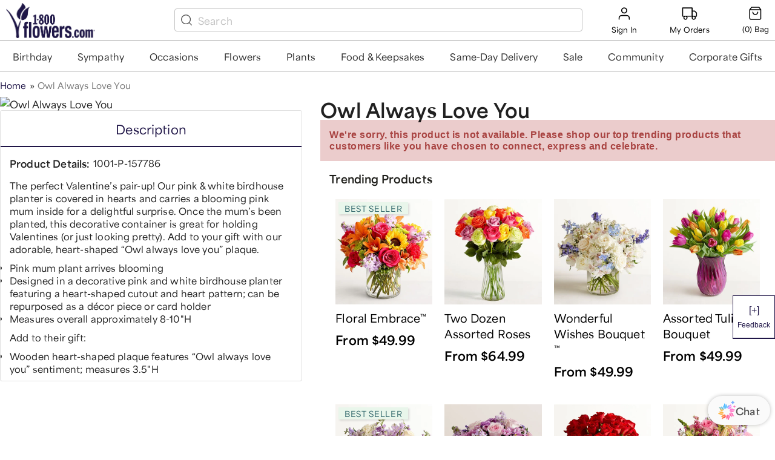

--- FILE ---
content_type: text/css; charset=UTF-8
request_url: https://www.1800flowers.com/static/css/powerreviews-overrides-style.css
body_size: 9452
content:
#pr-write a.pr-underline{color:#000}#pr-write .pr-btn-review{text-transform:none;text-align:center;font-size:12px;text-overflow:ellipsis;font-family:sans-serif,Lato;left:46%;color:#000!important;border-radius:3px;border-width:1px;border-style:solid;border-color:#000;border-image:initial;background:#fff;margin:10px 0 5px;padding:8px 11px!important}#pr-reviewsnippet .pr-snippet{display:flex}#pr-reviewsnippet .pr-snippet-rating-decimal,#pr-reviewsnippet .pr-snippet-write-review-link{display:none}#pr-reviewsnippet .pr-snippet-read-and-write{margin-top:auto}#pr-reviewsnippet .pr-snippet-review-count{font-size:13px;color:#000!important;text-decoration:underline;cursor:pointer!important;font-family:sans-serif,Lato;vertical-align:baseline}#pr-reviewdisplay .pr-snippet-review-count{margin:0}#pr-reviewsnippet .pr-rating-stars{margin-right:5px}#pr-reviewdisplay .pr-review-snapshot-block-recommend,#pr-reviewdisplay .pr-review-snapshot-faceoff{display:none}#pr-reviewdisplay h1.pr-headline{font-size:24px;font-family:var(--comp-base-font-family-default, Lato , Helvetica, Arial, sans-serif);font-weight:500}#pr-reviewdisplay .pr-review-snapshot-header .pr-headline{font-size:24px;font-family:var(--comp-base-font-family-default, Lato , Helvetica, Arial, sans-serif);font-weight:500}#pr-reviewdisplay .pr-review-snapshot-block-container{justify-content:center}#pr-reviewdisplay .pr-review-snapshot-block{border:none}#pr-reviewdisplay #pr-rd-main-header{border-bottom:1px solid #e3e3e3}#pr-reviewdisplay .pr-review{border-bottom:1px solid #e3e3e3;display:flex;flex-direction:column}#pr-reviewdisplay .pr-review-snapshot-snippets{display:flex;justify-content:center;font-weight:600;font-family:lato,sans-serif;vertical-align:middle;line-height:34px}#pr-reviewdisplay .pr-review-snapshot-snippets-headline{height:34px;line-height:34px;vertical-align:middle;width:60px;font-size:42px!important;font-weight:600;font-style:normal;font-stretch:normal;letter-spacing:normal;margin-right:10px!important;font-family:lato,sans-serif;color:#6b6d76!important}#pr-reviewdisplay .pr-snippet-read-and-write a{padding:8px 11px!important;border-radius:3px;border:solid 1px #000;text-transform:none;background:#fff;text-align:center;font-size:12px;margin:10px 0 5px 0;text-overflow:ellipsis;font-family:var(--comp-base-font-family-default, Lato , Helvetica, Arial, sans-serif)!important;color:#000!important;left:46%;position:absolute}#pr-reviewdisplay .pr-snippet-read-and-write a:hover{border-color:#6a6c77}#pr-reviewdisplay .pr-rd-review-total{color:#6b6d76;font-weight:600!important;line-height:1;font-size:16px!important;padding-bottom:20px}#pr-reviewdisplay .pr-rd-review-headline{font-size:14px;line-height:17px;color:#6b6d76!important;font-weight:700;margin:5px 0}#pr-reviewdisplay header.pr-rd-content-block{width:100%;display:flex;flex-direction:column}#pr-reviewdisplay .pr-rd-description{width:100%;display:flex;flex-direction:column}#pr-reviewdisplay .pr-rd-side-content-block{padding:0;width:100%;position:static}#pr-reviewdisplay p.pr-rd-author-submission-date{float:right}#pr-reviewdisplay .pr-rd-description-text{min-height:70px;color:#6b6d76!important;font-style:normal!important;font-size:14px;line-height:17px!important}#pr-reviewdisplay .pr-rd-helpful-action-group{justify-content:end}#pr-reviewdisplay h3.pr-rd-helpful-text{font-size:13px;color:#6a6c77!important;font-family:lato,sans-serif;text-transform:capitalize;text-align:start}#pr-reviewdisplay button.pr-helpful-btn{border:none;margin:-5px 0}#pr-reviewdisplay footer.pr-rd-footer{width:100%!important;padding-bottom:0}#pr-reviewdisplay button.pr-rd-flag-review-btn{color:#607767!important;text-decoration:none!important;cursor:pointer!important;font-family:lato,sans-serif}#pr-reviewdisplay .modal__body h2.pr-rd-review-headline{font-size:14px;line-height:17px;color:#6b6d76!important;font-weight:700;margin:5px 0}#pr-reviewdisplay .modal__body .pr-rd-content-block{width:100%;display:flex;flex-direction:column}#pr-reviewdisplay .pr-media-card-footer-helpful-action button{border:none}#pr-reviewdisplay .pr-media-card-content-text-readreview,#pr-reviewdisplay .pr-media-card-footer-flagging a,#pr-reviewdisplay button.pr-back-to-media{color:#65388b}#pr-reviewdisplay button.button__close{right:8px;top:8px}#pr-reviewdisplay .pr-media-modal .pr-cross-icon__circle{stroke:black;fill:white}#pr-reviewdisplay .pr-media-modal .pr-cross-icon__line{stroke:black}.pr-Review-Image-Display-Disclaimer [class=p-w-r] [data-testid=review-snapshot]::after{content:"We have picked some of our favorite reviews from happy customers to highlight. Some customers received loyalty rewards points for providing honest reviews. The displayed reviews are a curated portion of what we receive from customers. All comments from dissatisfied customers are handled directly with the customer to ensure their concerns are addressed and resolved to their satisfaction.";display:inline-block;font-family:var(--comp-base-font-family-default, Lato , Helvetica, Arial, sans-serif);padding:12px 0;font-size:16px;text-align:left;line-height:26px;font-weight:500}#pr-reviewdisplay [data-testid=review-display]{display:flex;flex-direction:column}#pr-reviewdisplay [data-testid*=review-image-display]{order:2}#pr-reviewdisplay #pr-review-snapshot{order:1}#pr-reviewdisplay #pr-review-display{order:3}#pr-reviewdisplay div[data-testid=review-snapshot]{order:4}#pr-reviewdisplay .pr-review-snapshot-header-intro{justify-content:space-between!important}#pr-reviewdisplay #pr-review-display a{padding:8px 11px!important;border-radius:3px;border:solid 1px #000;text-transform:none;background:#fff;text-align:center;font-size:12px;margin:0 0 5px 0;text-overflow:ellipsis;font-family:sans-serif,Lato;color:#000;left:46%;text-decoration:underline!important}#pr-reviewdisplay .pr-rd-no-reviews::before{content:'Review Snapshot';display:flex;font-family:var(--comp-base-font-family-default, Lato , Helvetica, Arial, sans-serif);padding:12px 0;font-size:24px;text-align:left;line-height:26px;border-bottom:solid 1px #e3e3e3;margin-bottom:20px;font-weight:500;background-image:url("[data-uri]");background-position:right;background-repeat:no-repeat;background-size:115px 45px}#pr-reviewdisplay .pr-snippet div{margin-right:2px}#pr-write .pr-star-v4-0-filled,.gold-stars .pr-star-v4-0-filled{background-image:url("[data-uri]")!important}#pr-write .pr-star-v4-25-filled,.gold-stars .pr-star-v4-25-filled{background-image:url("[data-uri]")!important}#pr-write .pr-star-v4-50-filled,.gold-stars .pr-star-v4-50-filled{background-image:url("[data-uri]")!important}#pr-write .pr-star-v4-75-filled,.gold-stars .pr-star-v4-75-filled{background-image:url("[data-uri]")!important}#pr-write .pr-star-v4-100-filled,.gold-stars .pr-star-v4-100-filled{background-image:url("[data-uri]")!important}.black-stars .pr-star-v4-0-filled{background-image:url("[data-uri]")!important}.black-stars .pr-star-v4-25-filled{background-image:url("[data-uri]")!important}.black-stars .pr-star-v4-50-filled{background-image:url("[data-uri]")!important}.black-stars .pr-star-v4-75-filled{background-image:url("[data-uri]")!important}.black-stars .pr-star-v4-100-filled{background-image:url("[data-uri]")!important}.pr-reviewdisplay-no-aggregated-star-rating [class*=p-w-r] [class*=pr-review-snapshot] div[class*=pr-review-snapshot-simple] [class=pr-review-snapshot-snippets] [class*=pr-snippet-read-and-write] span,.pr-reviewdisplay-no-aggregated-star-rating [class*=p-w-r] [class*=pr-snippet] [class*=pr-snippet-stars-container]{display:none}.pr-reviewdisplay-no-aggregated-star-rating [class*=p-w-r] [class=pr-review-snapshot-snippets] span[class="pr-review-snapshot-snippets-headline pr-h1"],.pr-reviewdisplay-no-aggregated-star-rating [class=pr-review-snapshot-snippets-headline]{visibility:hidden}.pr-reviewdisplay-no-aggregated-star-rating [class=p-w-r] [data-testid=review-snapshot] [class*=pr-review-snapshot-block-container]{height:50px}#pr-reviewdisplay .pr-review-display a{color:#65388b!important;border:none!important;text-decoration:none!important}#pr-reviewdisplay #pr-review-display .pr-rd-no-reviews a{border:solid 1px #000!important;color:#000!important;font-weight:500;font-family:var(--comp-base-font-family-default, Lato , Helvetica, Arial, sans-serif)}#pr-reviewdisplay .pr-rd-pagination a{color:#65388b!important;text-align:center!important}#pr-questiondisplay abbr[title]{display:none}#pr-questiondisplay .pr-qa-display-headline:only-child h1::after{content:"Be the first to ask a question";font-size:20px;display:inline-block;font-family:var(--comp-base-font-family-default, Lato , Helvetica, Arial, sans-serif)!important;font-weight:500!important}#pr-questiondisplay .pr-qa-display-headline h1::after{content:"Q&A";font-size:20px;display:inline-block;font-family:var(--comp-base-font-family-default, Lato , Helvetica, Arial, sans-serif)!important;font-weight:500!important}#pr-questiondisplay .pr-qa-display-headline{margin:20px 0!important}#pr-questiondisplay .pr-qa-display-ask-question{width:100%}#pr-questiondisplay section[data-testid=qa-display]{padding:0!important}#pr-questiondisplay .pr-submit button,#pr-questiondisplay button#pr-question-form-link{padding:8px 11px!important;height:35px;border-radius:3px;border:solid 1px #000;text-transform:none;background:#fff;text-align:center;font-size:12px;margin:0 0 5px 0;text-overflow:ellipsis;font-family:sans-serif,Lato;color:#000!important}#pr-questiondisplay button#pr-question-form-link:hover{border-color:#6a6c77}#pr-questiondisplay .pr-qa-display-text{color:#000;font-size:14px;font-weight:600;font-style:normal;font-stretch:normal;line-height:.71;letter-spacing:normal;text-align:center}#pr-questiondisplay p.pr-waq-legal-text span{line-height:1.5}#pr-questiondisplay .pr-btn-answer span,#pr-questiondisplay .pr-cross-icon__circle:hover,#pr-questiondisplay .pr-waq-legal-text span a{color:#65388b}#pr-questiondisplay .pr-cross-icon__circle,#pr-questiondisplay .pr-cross-icon__line{stroke:#65388b}#pr-reviewdisplay .pr-rd-review-total+div{display:inline-block}.powerReviewsContainer:has(#pr-reviewsnippet:empty){display:none}@media screen and (max-width:820px){#pr-reviewdisplay .pr-review-snapshot-block-container{padding:10px}.pr-Review-Display-Snapshot-Mobile [class*=p-w-r] section[class*=pr-snapshot-mobile] div[class*=pr-review-snapshot-simple] h1[class*=pr-review-snapshot-snippets-headline]{display:block;position:relative;top:14px;padding-top:10px;width:64px;line-height:.35}#pr-reviewdisplay .pr-snippet-stars-png{margin-top:12px}#pr-reviewdisplay .pr-snippet-read-and-write a{left:0;position:relative}.pr-reviewdisplay-no-aggregated-star-rating [class*=p-w-r] [class*=pr-review-snapshot] div[class*=pr-review-snapshot-simple] [class=pr-review-snapshot-snippets] [class*=pr-snippet-read-and-write] a{top:44%;position:relative}.pr-reviewdisplay-no-aggregated-star-rating [class*=p-w-r] section[class*=pr-snapshot-mobile] div[class*=pr-review-snapshot-simple] h1[class*=pr-review-snapshot-snippets-headline]{display:none}.pr-reviewdisplay-no-aggregated-star-rating [class=p-w-r] [data-testid=review-snapshot] [class*=pr-review-snapshot-block-container]{height:50px}#pr-reviewdisplay .pr-rd-review-total{padding-bottom:0}#pr-reviewdisplay .pr-rd-review-total+div{justify-content:left;display:flex}}@media screen and (max-width:768px){#pr-reviewdisplay footer.pr-rd-footer{width:100%!important}#pr-reviewdisplay p.pr-rd-author-submission-date{float:unset}#pr-reviewdisplay .pr-rd-helpful-action-group{justify-content:start}#pr-reviewdisplay .pr-snippet-read-and-write a{left:-8%!important;position:relative}.pr-reviewdisplay-no-aggregated-star-rating [class*=p-w-r] [class*=pr-review-snapshot] div[class*=pr-review-snapshot-simple] [class=pr-review-snapshot-snippets] [class*=pr-snippet-read-and-write] a{left:0}#pr-reviewdisplay [data-testid*=review-image-display]{margin-top:10px}#pr-reviewdisplay .pr-rd-no-reviews::before{font-size:20px}#pr-questiondisplay .pr-qa-display-headline:has(+ .pr-qa-display-ask-question) h1::after{content:"Be the first to ask a question";font-size:20px;display:inline-block;font-family:var(--comp-base-font-family-default, Lato , Helvetica, Arial, sans-serif)!important;font-weight:500!important}}

--- FILE ---
content_type: text/javascript
request_url: https://www.1800flowers.com/chat/_app/immutable/entry/start.DGWG_7Px.js
body_size: -1000
content:
import{a as t}from"../chunks/entry.C3ZpG-QJ.js";export{t as start};
//# sourceMappingURL=start.DGWG_7Px.js.map


--- FILE ---
content_type: application/javascript; charset=UTF-8
request_url: https://www.1800flowers.com/static/js/3319.e06301b4.chunk.js
body_size: 29451
content:
/*! For license information please see 3319.e06301b4.chunk.js.LICENSE.txt */
"use strict";(self.__LOADABLE_LOADED_CHUNKS__=self.__LOADABLE_LOADED_CHUNKS__||[]).push([[3319],{23776:function(e,t,n){n.d(t,{A:function(){return He}});n(47012),n(34204),n(35978),n(81621),n(45503),n(44546),n(42772),n(1075),n(90937),n(75755),n(77532),n(36211),n(76277),n(23e3),n(93142),n(15466),n(43041),n(99067),n(97021),n(82336);var r=n(41594),a=n.n(r),o=n(17191),i=n.n(o),c=n(80998),l=n(26306),s=n(96894),u=n(25609),d=n(5445),p=(n(51343),n(32195),n(1623),n(48691),n(3495)),h=n(87291),m=n(36193),f=n(50804),g=n(43811),v=n(77209),b=(n(50605),n(2170),n(22369),n(61773),n(93441),n(52512),n(7980),n(50278),n(94555),n(15615),n(31538),n(58866)),y=n(46560),S=n(73070),x=n(73779),w=n(59570),E=n(41320),k=n(88229),C=n(37819),P=n(94043),T=n(31945),R=n(47036),A=n(81239),O=n(25356),I=n(52233);function B(e){return B="function"==typeof Symbol&&"symbol"==typeof Symbol.iterator?function(e){return typeof e}:function(e){return e&&"function"==typeof Symbol&&e.constructor===Symbol&&e!==Symbol.prototype?"symbol":typeof e},B(e)}function N(){N=function(){return t};var e,t={},n=Object.prototype,r=n.hasOwnProperty,a=Object.defineProperty||function(e,t,n){e[t]=n.value},o="function"==typeof Symbol?Symbol:{},i=o.iterator||"@@iterator",c=o.asyncIterator||"@@asyncIterator",l=o.toStringTag||"@@toStringTag";function s(e,t,n){return Object.defineProperty(e,t,{value:n,enumerable:!0,configurable:!0,writable:!0}),e[t]}try{s({},"")}catch(e){s=function(e,t,n){return e[t]=n}}function u(e,t,n,r){var o=t&&t.prototype instanceof v?t:v,i=Object.create(o.prototype),c=new O(r||[]);return a(i,"_invoke",{value:P(e,n,c)}),i}function d(e,t,n){try{return{type:"normal",arg:e.call(t,n)}}catch(e){return{type:"throw",arg:e}}}t.wrap=u;var p="suspendedStart",h="suspendedYield",m="executing",f="completed",g={};function v(){}function b(){}function y(){}var S={};s(S,i,(function(){return this}));var x=Object.getPrototypeOf,w=x&&x(x(I([])));w&&w!==n&&r.call(w,i)&&(S=w);var E=y.prototype=v.prototype=Object.create(S);function k(e){["next","throw","return"].forEach((function(t){s(e,t,(function(e){return this._invoke(t,e)}))}))}function C(e,t){function n(a,o,i,c){var l=d(e[a],e,o);if("throw"!==l.type){var s=l.arg,u=s.value;return u&&"object"==B(u)&&r.call(u,"__await")?t.resolve(u.__await).then((function(e){n("next",e,i,c)}),(function(e){n("throw",e,i,c)})):t.resolve(u).then((function(e){s.value=e,i(s)}),(function(e){return n("throw",e,i,c)}))}c(l.arg)}var o;a(this,"_invoke",{value:function(e,r){function a(){return new t((function(t,a){n(e,r,t,a)}))}return o=o?o.then(a,a):a()}})}function P(t,n,r){var a=p;return function(o,i){if(a===m)throw Error("Generator is already running");if(a===f){if("throw"===o)throw i;return{value:e,done:!0}}for(r.method=o,r.arg=i;;){var c=r.delegate;if(c){var l=T(c,r);if(l){if(l===g)continue;return l}}if("next"===r.method)r.sent=r._sent=r.arg;else if("throw"===r.method){if(a===p)throw a=f,r.arg;r.dispatchException(r.arg)}else"return"===r.method&&r.abrupt("return",r.arg);a=m;var s=d(t,n,r);if("normal"===s.type){if(a=r.done?f:h,s.arg===g)continue;return{value:s.arg,done:r.done}}"throw"===s.type&&(a=f,r.method="throw",r.arg=s.arg)}}}function T(t,n){var r=n.method,a=t.iterator[r];if(a===e)return n.delegate=null,"throw"===r&&t.iterator.return&&(n.method="return",n.arg=e,T(t,n),"throw"===n.method)||"return"!==r&&(n.method="throw",n.arg=new TypeError("The iterator does not provide a '"+r+"' method")),g;var o=d(a,t.iterator,n.arg);if("throw"===o.type)return n.method="throw",n.arg=o.arg,n.delegate=null,g;var i=o.arg;return i?i.done?(n[t.resultName]=i.value,n.next=t.nextLoc,"return"!==n.method&&(n.method="next",n.arg=e),n.delegate=null,g):i:(n.method="throw",n.arg=new TypeError("iterator result is not an object"),n.delegate=null,g)}function R(e){var t={tryLoc:e[0]};1 in e&&(t.catchLoc=e[1]),2 in e&&(t.finallyLoc=e[2],t.afterLoc=e[3]),this.tryEntries.push(t)}function A(e){var t=e.completion||{};t.type="normal",delete t.arg,e.completion=t}function O(e){this.tryEntries=[{tryLoc:"root"}],e.forEach(R,this),this.reset(!0)}function I(t){if(t||""===t){var n=t[i];if(n)return n.call(t);if("function"==typeof t.next)return t;if(!isNaN(t.length)){var a=-1,o=function n(){for(;++a<t.length;)if(r.call(t,a))return n.value=t[a],n.done=!1,n;return n.value=e,n.done=!0,n};return o.next=o}}throw new TypeError(B(t)+" is not iterable")}return b.prototype=y,a(E,"constructor",{value:y,configurable:!0}),a(y,"constructor",{value:b,configurable:!0}),b.displayName=s(y,l,"GeneratorFunction"),t.isGeneratorFunction=function(e){var t="function"==typeof e&&e.constructor;return!!t&&(t===b||"GeneratorFunction"===(t.displayName||t.name))},t.mark=function(e){return Object.setPrototypeOf?Object.setPrototypeOf(e,y):(e.__proto__=y,s(e,l,"GeneratorFunction")),e.prototype=Object.create(E),e},t.awrap=function(e){return{__await:e}},k(C.prototype),s(C.prototype,c,(function(){return this})),t.AsyncIterator=C,t.async=function(e,n,r,a,o){void 0===o&&(o=Promise);var i=new C(u(e,n,r,a),o);return t.isGeneratorFunction(n)?i:i.next().then((function(e){return e.done?e.value:i.next()}))},k(E),s(E,l,"Generator"),s(E,i,(function(){return this})),s(E,"toString",(function(){return"[object Generator]"})),t.keys=function(e){var t=Object(e),n=[];for(var r in t)n.push(r);return n.reverse(),function e(){for(;n.length;){var r=n.pop();if(r in t)return e.value=r,e.done=!1,e}return e.done=!0,e}},t.values=I,O.prototype={constructor:O,reset:function(t){if(this.prev=0,this.next=0,this.sent=this._sent=e,this.done=!1,this.delegate=null,this.method="next",this.arg=e,this.tryEntries.forEach(A),!t)for(var n in this)"t"===n.charAt(0)&&r.call(this,n)&&!isNaN(+n.slice(1))&&(this[n]=e)},stop:function(){this.done=!0;var e=this.tryEntries[0].completion;if("throw"===e.type)throw e.arg;return this.rval},dispatchException:function(t){if(this.done)throw t;var n=this;function a(r,a){return c.type="throw",c.arg=t,n.next=r,a&&(n.method="next",n.arg=e),!!a}for(var o=this.tryEntries.length-1;o>=0;--o){var i=this.tryEntries[o],c=i.completion;if("root"===i.tryLoc)return a("end");if(i.tryLoc<=this.prev){var l=r.call(i,"catchLoc"),s=r.call(i,"finallyLoc");if(l&&s){if(this.prev<i.catchLoc)return a(i.catchLoc,!0);if(this.prev<i.finallyLoc)return a(i.finallyLoc)}else if(l){if(this.prev<i.catchLoc)return a(i.catchLoc,!0)}else{if(!s)throw Error("try statement without catch or finally");if(this.prev<i.finallyLoc)return a(i.finallyLoc)}}}},abrupt:function(e,t){for(var n=this.tryEntries.length-1;n>=0;--n){var a=this.tryEntries[n];if(a.tryLoc<=this.prev&&r.call(a,"finallyLoc")&&this.prev<a.finallyLoc){var o=a;break}}o&&("break"===e||"continue"===e)&&o.tryLoc<=t&&t<=o.finallyLoc&&(o=null);var i=o?o.completion:{};return i.type=e,i.arg=t,o?(this.method="next",this.next=o.finallyLoc,g):this.complete(i)},complete:function(e,t){if("throw"===e.type)throw e.arg;return"break"===e.type||"continue"===e.type?this.next=e.arg:"return"===e.type?(this.rval=this.arg=e.arg,this.method="return",this.next="end"):"normal"===e.type&&t&&(this.next=t),g},finish:function(e){for(var t=this.tryEntries.length-1;t>=0;--t){var n=this.tryEntries[t];if(n.finallyLoc===e)return this.complete(n.completion,n.afterLoc),A(n),g}},catch:function(e){for(var t=this.tryEntries.length-1;t>=0;--t){var n=this.tryEntries[t];if(n.tryLoc===e){var r=n.completion;if("throw"===r.type){var a=r.arg;A(n)}return a}}throw Error("illegal catch attempt")},delegateYield:function(t,n,r){return this.delegate={iterator:I(t),resultName:n,nextLoc:r},"next"===this.method&&(this.arg=e),g}},t}function j(e,t,n,r,a,o,i){try{var c=e[o](i),l=c.value}catch(e){return void n(e)}c.done?t(l):Promise.resolve(l).then(r,a)}function L(e,t){return function(e){if(Array.isArray(e))return e}(e)||function(e,t){var n=null==e?null:"undefined"!=typeof Symbol&&e[Symbol.iterator]||e["@@iterator"];if(null!=n){var r,a,o,i,c=[],l=!0,s=!1;try{if(o=(n=n.call(e)).next,0===t){if(Object(n)!==n)return;l=!1}else for(;!(l=(r=o.call(n)).done)&&(c.push(r.value),c.length!==t);l=!0);}catch(e){s=!0,a=e}finally{try{if(!l&&null!=n.return&&(i=n.return(),Object(i)!==i))return}finally{if(s)throw a}}return c}}(e,t)||D(e,t)||function(){throw new TypeError("Invalid attempt to destructure non-iterable instance.\nIn order to be iterable, non-array objects must have a [Symbol.iterator]() method.")}()}function F(e){return function(e){if(Array.isArray(e))return V(e)}(e)||function(e){if("undefined"!=typeof Symbol&&null!=e[Symbol.iterator]||null!=e["@@iterator"])return Array.from(e)}(e)||D(e)||function(){throw new TypeError("Invalid attempt to spread non-iterable instance.\nIn order to be iterable, non-array objects must have a [Symbol.iterator]() method.")}()}function D(e,t){if(e){if("string"==typeof e)return V(e,t);var n={}.toString.call(e).slice(8,-1);return"Object"===n&&e.constructor&&(n=e.constructor.name),"Map"===n||"Set"===n?Array.from(e):"Arguments"===n||/^(?:Ui|I)nt(?:8|16|32)(?:Clamped)?Array$/.test(n)?V(e,t):void 0}}function V(e,t){(null==t||t>e.length)&&(t=e.length);for(var n=0,r=Array(t);n<t;n++)r[n]=e[n];return r}function _(e,t){var n=Object.keys(e);if(Object.getOwnPropertySymbols){var r=Object.getOwnPropertySymbols(e);t&&(r=r.filter((function(t){return Object.getOwnPropertyDescriptor(e,t).enumerable}))),n.push.apply(n,r)}return n}function H(e){for(var t=1;t<arguments.length;t++){var n=null!=arguments[t]?arguments[t]:{};t%2?_(Object(n),!0).forEach((function(t){q(e,t,n[t])})):Object.getOwnPropertyDescriptors?Object.defineProperties(e,Object.getOwnPropertyDescriptors(n)):_(Object(n)).forEach((function(t){Object.defineProperty(e,t,Object.getOwnPropertyDescriptor(n,t))}))}return e}function q(e,t,n){return(t=function(e){var t=function(e,t){if("object"!=B(e)||!e)return e;var n=e[Symbol.toPrimitive];if(void 0!==n){var r=n.call(e,t||"default");if("object"!=B(r))return r;throw new TypeError("@@toPrimitive must return a primitive value.")}return("string"===t?String:Number)(e)}(e,"string");return"symbol"==B(t)?t:t+""}(t))in e?Object.defineProperty(e,t,{value:n,enumerable:!0,configurable:!0,writable:!0}):e[t]=n,e}var M=function(e){var t=e?F(e).sort((function(e,t){return e.value-t.value})):[],n=t.find((function(e){var t;return"sale"===(null===(t=e.type)||void 0===t?void 0:t.toLowerCase())})),r=t.find((function(e){var t;return"retail"===(null===(t=e.type)||void 0===t?void 0:t.toLowerCase())}));return{retail:[{value:(null===r||void 0===r?void 0:r.total)||(null===r||void 0===r?void 0:r.value)||0}],sale:[{value:(null===n||void 0===n?void 0:n.total)||(null===n||void 0===n?void 0:n.value)||0}]}},z=function(e){var t,n,o,i=e.data,c=e.phrase,s=e.track,d=e.trackExperiment,p=e.concatSearchTerm,h=e.trackCustomSuggestionClick,m=e.clearSearch,v=e.classes,b=e.featureFlags,S=e.enterpriseId,x=e.userSubmittedZip,w=null===i||void 0===i?void 0:i.partNumber,k=L((0,r.useState)(M(null===i||void 0===i?void 0:i.prices)),2),B=k[0],F=k[1],D=L((0,r.useState)(!1),2),V=D[0],_=D[1],H=(0,l.d4)(P.getIsPassportUserLoggedIn),q=(0,l.d4)(P.getIsAuthenticatedStatus),z=(0,l.d4)(T.J6),U=(0,R.A)("isActivePassportUser",z),W=(0,l.d4)(A.getPassportSubscriptionStatus),G=(0,O.A)().addRecentlySearched,$=(0,l.d4)(y.getPriceRangeLayout),Y=$&&(null===$||void 0===$?void 0:$.length)>0?$:[{viewport:"Mobile",price_layout:"from $xxx.xx"},{viewport:"Desktop",price_layout:"from $xxx.xx"}],Z=[];return U&&H||W?Z=[{name:"CUSTOMER_TYPE",value:"Passport"}]:q&&(Z=[{name:"CUSTOMER_TYPE",value:"Registered"}]),(0,r.useEffect)((function(){function e(){var t;return t=N().mark((function e(){var t;return N().wrap((function(e){for(;;)switch(e.prev=e.next){case 0:if(b["is-dynamic-pricing-enabled"]){e.next=3;break}return F(M(null===i||void 0===i?void 0:i.prices)),e.abrupt("return");case 3:if(S&&w){e.next=6;break}return F(M(null===i||void 0===i?void 0:i.prices)),e.abrupt("return");case 6:_(!0),t={enterpriseId:S,products:[{partNumber:w}],variants:Z},b["is-zip-dynamic-pricing-enabled"]&&x&&t.variants.push({name:"ZIP_CODE",value:x}),(0,E.A)({},null,t,!1).then((function(e){var t,n;(null===e||void 0===e||null===(t=e.data)||void 0===t||null===(t=t.products)||void 0===t||null===(t=t[0])||void 0===t||null===(t=t.prices)||void 0===t?void 0:t.length)>0&&F(M(null===e||void 0===e||null===(n=e.data)||void 0===n||null===(n=n.products)||void 0===n||null===(n=n[0])||void 0===n?void 0:n.prices)),_(!1)})).catch((function(e){u.A.logError({appName:"mbp-pwa-ui",jsError:e,message:'AutoSuggest:: fetch prices failed"',enterpriseId:S,partNumber:w}),_(!1)}));case 10:case"end":return e.stop()}}),e)})),e=function(){var e=this,n=arguments;return new Promise((function(r,a){var o=t.apply(e,n);function i(e){j(o,r,a,i,c,"next",e)}function c(e){j(o,r,a,i,c,"throw",e)}i(void 0)}))},e.apply(this,arguments)}!function(){e.apply(this,arguments)}()}),[b,S,w]),a().createElement(f.N_,{to:p(null===i||void 0===i||null===(t=i.seo)||void 0===t?void 0:t.url,c),onClick:function(){s({eventCategory:"Site Search",eventAction:"auto suggest product click",eventLabel:"".concat(w," | ").concat((0,g.Ay)(i.name)),searchVariety:"Suggested",eventName:"search",searchPhrase:c,searchProductId:(0,C.hT)(w)}),G({searchTerm:i.name,value:w}),d("product suggestion"),h(),m()},tabIndex:"-1",title:(0,g.Ay)(i.name),"data-component":"product"},a().createElement("img",{alt:(0,g.Ay)(i.name),className:"thumb-image",src:"".concat(null===(n=i.image)||void 0===n?void 0:n.path).concat(null===(o=i.image)||void 0===o?void 0:o.name,"t.jpg")}),a().createElement("span",{className:v.thumbName},(0,g.Ay)(i.name)),!b["is-autosuggest-hide-pricing-enabled"]&&(V?a().createElement("span",{className:v.thumbPrice},a().createElement("span",{className:"".concat(v.textLG," ").concat(v.shimmer)}," ")):a().createElement("span",{className:v.thumbPrice},a().createElement("div",{className:v.priceRange},a().createElement(I.A,{skuPriceRange:B,priceRangeLayout:Y,displayPrice:!b["is-dynamic-pricing-enabled"]||!V})))))};z.propTypes={classes:o.object.isRequired,data:(0,o.shape)({seo:(0,o.shape)({url:o.string})}).isRequired,phrase:o.string.isRequired,clearSearch:o.func.isRequired,track:o.func.isRequired,trackExperiment:o.func,concatSearchTerm:o.func.isRequired,featureFlags:(0,o.shape)({"is-dynamic-pricing-enabled":o.bool}),enterpriseId:o.string,userSubmittedZip:o.string,trackCustomSuggestionClick:o.func},z.defaultProps={enterpriseId:"",featureFlags:{},userSubmittedZip:"",trackExperiment:function(){},trackCustomSuggestionClick:function(){}};var U=(0,b.Zz)((0,h.A)((function(e){return H(H({},k.A),{},{thumbName:q({padding:"5px 0"},e.breakpoints.down(700),{padding:"1px 10% 5px 0"}),thumbPrice:{padding:"5px 0 10px",fontWeight:600},priceRange:{"& span":{display:"unset !important"}}})})),w.ru,(0,l.Ng)((function(e){return{featureFlags:(0,y.getFeatureFlags)(e),enterpriseId:(0,S.jV)(e),isBot:(0,x.getIsBot)(e),userSubmittedZip:(0,x.getUserSubmittedProductFilterZipcode)(e)}}),null))(z),W=n(88303),G=n(36615),$=n(10791),Y=n(81932);function Z(e){return Z="function"==typeof Symbol&&"symbol"==typeof Symbol.iterator?function(e){return typeof e}:function(e){return e&&"function"==typeof Symbol&&e.constructor===Symbol&&e!==Symbol.prototype?"symbol":typeof e},Z(e)}function K(e,t,n){return(t=function(e){var t=function(e,t){if("object"!=Z(e)||!e)return e;var n=e[Symbol.toPrimitive];if(void 0!==n){var r=n.call(e,t||"default");if("object"!=Z(r))return r;throw new TypeError("@@toPrimitive must return a primitive value.")}return("string"===t?String:Number)(e)}(e,"string");return"symbol"==Z(t)?t:t+""}(t))in e?Object.defineProperty(e,t,{value:n,enumerable:!0,configurable:!0,writable:!0}):e[t]=n,e}var J=(0,$.A)((function(e){return{description:K({margin:"8px 4px 8px 8px",padding:"8px 16px",background:"#F5F5F5",borderRadius:"3px"},e.breakpoints.down(1212),{flex:1,padding:"4px 12px"}),descriptionBase:{display:"flex",flexDirection:"row",alignItems:"center"},descriptionFullWidth:{flex:1},descriptionBaseText:K(K(K({display:"flex",flexDirection:"row",alignItems:"flex-end"},e.breakpoints.down(1212),{flexDirection:"column",alignItems:"normal"}),e.breakpoints.down(1026),{flexDirection:"row",alignItems:"flex-end"}),e.breakpoints.down(737),{flexDirection:"column",alignItems:"normal"}),descriptionTitle:{fontSize:"14px",fontWeight:400,color:"#000000","& sup":{fontSize:"10px"}},descriptionSiblingText:K(K(K({fontSize:"12px",color:"#434343",marginLeft:"4px"},e.breakpoints.down(1212),{marginLeft:0,marginTop:"-2px"}),e.breakpoints.down(1026),{marginLeft:"4px",marginTop:0}),e.breakpoints.down(737),{marginLeft:0,marginTop:"-2px"}),switchRoot:{width:42,height:26,padding:0,margin:"0px 0px 0px 16px"},switchBase:{padding:1,backgroundColor:"transparent !important","&$switchChecked":{transform:"translateX(16px)","& + $switchTrack":{backgroundColor:"#058942",opacity:1,border:"none"}},"&$switchFocusVisible $switchThumb":{color:"#058942"}},switchThumb:{margin:2,width:20,height:20,backgroundColor:"#fff"},switchTrack:{borderRadius:13,backgroundColor:"rgba(120, 120, 128, 0.16)",opacity:1},switchChecked:{},switchFocusVisible:{},buttonBase:K(K({padding:"8px 8px 8px 4px"},e.breakpoints.up(1212),{flex:1}),e.breakpoints.down(1026),{flex:.5}),searchButton:K(K(K(K(K({color:e.palette.white,width:"100%",height:"100%",textTransform:"none",fontSize:"14px",backgroundColor:"#262626","-webkit-font-smoothing":"antialiased","&:hover":{backgroundColor:"#262626"},"&:focus":{outline:"1px solid #262626",outlineColor:"#262626"},"& svg":{height:"16px",width:"16px"},"& path":{fill:e.palette.white}},e.breakpoints.down(1212),{width:"200px"}),e.breakpoints.down(1084),{width:"100%",paddingLeft:"16px",paddingRight:"16px"}),e.breakpoints.down(1026),{width:"100%"}),e.breakpoints.down(737),{width:"200px"}),e.breakpoints.down(500),{width:"100%"})}})),Q=function(e){var t=e.includeSiblingBrandSearch,n=e.setIncludeSiblingBrandSearch,r=e.handleSearchSubmit,o=J();return a().createElement(p.A,{"data-testid":"on-site-brand-search",container:!0,wrap:"nowrap","data-component":"searchBrandFilter"},a().createElement(p.A,{item:!0,className:o.description},a().createElement("div",null,a().createElement("div",{className:o.descriptionBase},a().createElement("div",{className:o.descriptionFullWidth},a().createElement("div",{className:o.descriptionBaseText},a().createElement("div",{className:o.descriptionTitle},"+ All Celebrations",a().createElement("sup",null,"\xae")," Brands"),a().createElement("div",{className:o.descriptionSiblingText},"Include all sibling brands in search"))),a().createElement("div",null,a().createElement(W.A,{focusVisibleClassName:o.switchFocusVisible,disableRipple:!0,classes:{root:o.switchRoot,switchBase:o.switchBase,thumb:o.switchThumb,track:o.switchTrack,checked:o.switchChecked},checked:t,onChange:function(){n(!t)}}))))),a().createElement(p.A,{item:!0,className:o.buttonBase},a().createElement(G.A,{startIcon:a().createElement(Y.A,null),className:o.searchButton,id:"btn-search","data-test":"hp-header-search-button",name:"hpSearchButton",onClick:r,type:"submit"},"Search")))};Q.propTypes={includeSiblingBrandSearch:o.array.isRequired,setIncludeSiblingBrandSearch:o.func.isRequired,handleSearchSubmit:o.func.isRequired};var X=Q,ee=n(33893),te=function(e){var t=e.classes,n=e.chipDetails,r=e.id,o=e.preIcon;return a().createElement("div",{className:t.chipsContainer,"data-component":"searchChipsUi"},n.map((function(e){return a().createElement("span",{className:t.searchChip,key:"".concat(r,"-").concat(e.inputString)},a().createElement(f.N_,{tabIndex:"0",to:e.link,onClick:e.onClick},a().createElement(p.A,{className:t.nameBase,container:!0,direction:"row",alignItems:"center"},o&&a().createElement(p.A,{item:!0,className:t.preIcon},o),a().createElement(p.A,{item:!0,className:t.titleText},(0,g.Ay)(e.name)))),(null===e||void 0===e?void 0:e.onRemove)&&a().createElement("button",{"aria-label":"Remove ".concat(e.name),className:t.removeButton,type:"button",onClick:e.onRemove},a().createElement(ee.A,{className:t.removeIcon})))})))};te.propTypes={classes:o.object.isRequired,chipDetails:(0,o.arrayOf)((0,o.shape)({link:o.string,inputString:o.string,name:o.string,onClick:o.func,onRemove:o.func})).isRequired,id:o.string.isRequired,preIcon:o.element},te.defaultProps={preIcon:null};var ne,re=(0,h.A)((function(){return{chipsContainer:{display:"flex",justifyContent:"start",alignItems:"center",flexWrap:"wrap",gap:"8px"},searchChip:{display:"flex",alignItems:"center",backgroundColor:"#F5F5F5",padding:"8px 12px",borderRadius:"30px",fontSize:"13px",whiteSpace:"nowrap",fontWeight:"normal","& a":{textDecoration:"none",color:"#000000",fontSize:"13px",fontWeight:"normal"}},nameBase:{gap:"6px",maxWidth:"220px"},preIcon:{lineHeight:"9px"},titleText:{flex:1,overflow:"hidden",textOverflow:"ellipsis"},removeIcon:{height:"16px",width:"16px",color:"#2F363D"},removeButton:{border:"none",padding:0,margin:"0px 0px 0px 12px",cursor:"pointer",backgroundColor:"transparent",lineHeight:"9px"}}}))(te),ae=(n(20334),n(74677)),oe=n(72),ie=n(57694),ce=n(25212);var le,se,ue=(0,ae.A)((function(){return{base:{padding:"8px 16px",width:"100%"},title:{fontSize:"14px",fontWeight:700,marginBottom:"12px"},skeletonImageRoot:{width:"100%",paddingTop:"100%",position:"relative"},skeletonImage:{position:"absolute",top:0,left:0,width:"100%",height:"100%",margin:0,borderRadius:"4px"},imageLink:{display:"block",width:"100%"},imageRoot:{height:"100%",justifyContent:"center",alignItems:"center"},image:{width:"100%",objectFit:"cover",height:"auto"}}})),de=(0,oe.J1)(ne||(le=["\n    query FindTrendingSearches($brand: String!, $environment: String!) {\n        findTrendingSearches(brand: $brand, environment: $environment) {\n            trendingSearches {\n                phrase\n                rank\n            }\n        }\n    }"],se||(se=le.slice(0)),ne=Object.freeze(Object.defineProperties(le,{raw:{value:Object.freeze(se)}}))));function pe(e){var t,n,r,o=e.searchPhrase,i=e.track,s=e.trackExperiment,d=e.clearSearch,p=e.concatSearchTerm,h=e.cleanTerm,m=(0,v.A)("(max-width: 600px)")?3:6,f=ue(),g=(0,l.d4)(x.getIsBot),b=(0,l.d4)(ie.getBrandName);if(g)return null;var y=(0,c.IT)(de,{variables:{brand:b,environment:ce.S},apolloOptions:{fetchPolicy:"cache-first"}}),S=y.loading,w=y.error,E=y.data;if(S)return a().createElement(a().Fragment,null);if(w)return u.A.logError({function:"PopularSearches.js",message:"Error loading data for trending searches",appName:"mbp-pwa-ui",module:"PopularSearches",error:w}),null;if(null===E||void 0===E||null===(t=E.findTrendingSearches)||void 0===t||!t.trendingSearches||(null===E||void 0===E||null===(n=E.findTrendingSearches)||void 0===n||null===(n=n.trendingSearches)||void 0===n?void 0:n.length)<=0)return null;var k=[];return null===E||void 0===E||null===(r=E.findTrendingSearches)||void 0===r||null===(r=r.trendingSearches)||void 0===r||null===(r=r.slice(0,m))||void 0===r||r.forEach((function(e){var t,n=e.phrase,r={},a=n.toLowerCase();r.name=n,r.inputString=a,r.link="/searchterm/".concat(p(null===(t=h(a))||void 0===t?void 0:t.replace(/\s+/g,"+"),n)),r.onClick=function(){d(!0,a),s("product suggestion - popular searches"),i({eventCategory:"Site Search",eventAction:a,eventLabel:"POPULAR SEARCH | <<pageType>>",searchVariety:"Popular Searches",searchPhrase:o,eventName:"search"})},k.push(r)})),(null===k||void 0===k?void 0:k.length)>0?a().createElement("div",{className:f.base},a().createElement("div",{className:f.title},"Popular Searches"),a().createElement(re,{chipDetails:k,id:"popular-searches"})):a().createElement(a().Fragment,null)}pe.propTypes={searchPhrase:i().string,track:i().func.isRequired,trackExperiment:i().func,clearSearch:i().func.isRequired,concatSearchTerm:i().func.isRequired,cleanTerm:i().func.isRequired},pe.defaultProps={searchPhrase:"",trackExperiment:function(){}};var he=a().memo(pe),me=n(79900),fe=n(85570),ge=n(67264),ve=n(81343),be=n(69569),ye=(0,ae.A)((function(){return{base:{padding:"8px 16px",width:"100%"},title:{fontSize:"14px",fontWeight:700,marginBottom:"12px"},productCard:{width:"100%","& a div":{marginBottom:0},"& a p":{lineHeight:"1.25"},"& a p span":{fontSize:"13px",fontWeight:"normal",whiteSpace:"normal"},"& a p div span":{fontSize:"14px",fontWeight:"bold",lineHeight:"2"},"& a p div div":{marginTop:"4px",maxWidth:"50px"}},skeletonRoot:{width:"100%",paddingTop:"150%",position:"relative"},skeletonImage:{position:"absolute",top:0,left:0,width:"100%",height:"74%",margin:0,borderRadius:"4px"},skeletonTitle:{position:"absolute",bottom:0,left:0,margin:0,width:"100%",height:"24%",borderRadius:"4px"}}}));function Se(e){var t,n,r=e.searchPhrase,o=e.track,i=e.trackExperiment,c=e.clearSearch,s=ye(),d=(0,l.d4)(x.getIsBot),h=(0,l.d4)(fe.h3),m=(0,O.A)().addRecentlySearched;if(d)return null;var f=(0,ge.A)({queryName:"TrendingSearchProducts",campaignFeature:"Trending Search Products",targeting:{pageType:h},optInHoldoutParticipation:!0,resolveIdentity:!0,filterByZipCode:!0,apolloOptions:{fetchPolicy:"cache-first"}}),v=f.loading,b=f.error,y=f.data,S=f.variables,w=(0,ve.A)({salesforceResponse:null===y||void 0===y||null===(t=y.productRecommendationsSFMulti)||void 0===t?void 0:t[0],isFireImpression:!0,page:{type:"search"}});if(v||null!==S&&void 0!==S&&S.skip)return a().createElement("div",{className:s.base},a().createElement("div",{className:s.title},"Trending Products"),a().createElement(p.A,{container:!0,spacing:2},Array.from({length:6},(function(e,t){return t})).map((function(e){return a().createElement(p.A,{item:!0,xs:4,sm:2},a().createElement("div",{container:!0,className:s.skeletonRoot},a().createElement(me.A,{className:s.skeletonImage,id:"skeleton-trending-products-img-".concat(e)}),a().createElement(me.A,{className:s.skeletonTitle,id:"skeleton-trending-products-title-".concat(e)})))}))));if(b)return u.A.logError({function:"SearchTrendingProducts.js",message:"Error loading data from saleforce api",appName:"mbp-pwa-ui",module:"PersonalizedContent",jsError:b}),null;if((null===y||void 0===y||null===(n=y.productRecommendationsSFMulti)||void 0===n||null===(n=n[0])||void 0===n||null===(n=n.products)||void 0===n?void 0:n.length)>0){var E,k=null===(E=y.productRecommendationsSFMulti)||void 0===E||null===(E=E[0])||void 0===E||null===(E=E.products)||void 0===E?void 0:E.slice(0,6);return a().createElement("div",{className:s.base},a().createElement("div",{className:s.title},"Trending Products"),a().createElement(p.A,{container:!0,spacing:2},null===k||void 0===k?void 0:k.map((function(e){var t=e.name,n=e.image,l=e.seo.url,u=e.skuPriceRange,d=e.availability,h=e.partNumber,f=e.brandId,v=l||"";return a().createElement(p.A,{item:!0,xs:4,sm:2},a().createElement("div",{className:s.productCard},a().createElement(be.A,{name:t,url:v,image:n,skuPriceRange:u,availability:d,partNumber:h,showSimpleProductRedesignAbTest:!1,productBrand:f,productClickCallback:function(){return function(e,t){o({eventCategory:"Site Search",eventAction:"trending product click",eventLabel:"TRENDING PRODUCT | ".concat(t," | ").concat((0,g.Ay)(e)),searchVariety:"Trending product",eventName:"search",searchPhrase:r,searchProductId:(0,C.hT)(t)}),m({searchTerm:e,value:t}),i("product suggestion - trending products"),c(),w(t)}(t,h)},productSkus:e.productSkus})))}))))}return null}Se.propTypes={searchPhrase:i().string,track:i().func.isRequired,trackExperiment:i().func,clearSearch:i().func.isRequired},Se.defaultProps={searchPhrase:"",trackExperiment:function(){}};var xe=Se,we=(n(73045),n(70589)),Ee=n(78282),ke=n(15806),Ce=(0,ae.A)((function(){return{base:{padding:"8px 16px",width:"100%"},title:{fontSize:"14px",fontWeight:700,marginBottom:"12px"},imageLink:{display:"block",width:"100%"},imageRoot:{height:"100%",justifyContent:"center",alignItems:"center"},image:{width:"100%",objectFit:"cover",height:"auto"}}}));function Pe(e){var t,n,r=e.searchPhrase,o=e.track,i=e.trackExperiment,s=e.clearSearch,d=(0,v.A)("(max-width: 600px)")?3:6,h=Ce(),m=(0,l.d4)(x.getIsBot),b=(0,l.d4)(ie.getBrandName),S=(0,Ee.A)(),w=(0,ke.A)(),E=(0,l.d4)((0,y.getFeatureFlag)("is-personalization-holdout-enabled"));if(m)return null;var k=(0,c.IT)((0,we.A)(),{variables:{brand:b,environment:ce.S,isHoldoutEligible:E,user:{anonymousId:w}},context:{api:"personalizedContent",jwt:S},skip:!S||!w,fetchPolicy:"network-only"}),P=k.loading,T=k.error,R=k.data;if(!S||!w)return null;if(P)return null;if(T)return u.A.logError({function:"SearchRecentlyViewed.js",message:"Error loading data for recently viewed products",appName:"mbp-pwa-ui",module:"SearchRecentlyViewed",error:T}),null;return(null===R||void 0===R||null===(t=R.recentlyViewed)||void 0===t||null===(t=t.products)||void 0===t?void 0:t.length)>0?a().createElement("div",{className:h.base},a().createElement("div",{className:h.title},"Recently Viewed"),a().createElement(p.A,{container:!0,spacing:2},null===R||void 0===R||null===(n=R.recentlyViewed)||void 0===n||null===(n=n.products)||void 0===n||null===(n=n.slice(0,d))||void 0===n?void 0:n.map((function(e){var t,n=e.name,c=e.image,l=e.seo.url,u=e.partNumber,d=l||"",m="".concat(null===c||void 0===c?void 0:c.path).concat(null===c||void 0===c?void 0:c.name,"x.jpg?height=456&width=418&sharpen=a0.5,r1,t1&auto=webp");return a().createElement(p.A,{item:!0,xs:4,sm:2},a().createElement(f.N_,{"data-testid":null===(t="".concat(n,"-").concat(u))||void 0===t||null===(t=t.split(" "))||void 0===t||null===(t=t.join("-"))||void 0===t?void 0:t.toLowerCase(),"data-test":"search-recently-viewed-product",title:"".concat((0,g.Ay)(n)),tabIndex:"0",to:d,className:h.imageLink,onClick:function(){return function(e,t){o({eventCategory:"Site Search",eventAction:"recently viewed product click",eventLabel:"RECENTLY VIEWED | ".concat(t," | ").concat((0,g.Ay)(e)),searchVariety:"Recently viewed",eventName:"search",searchPhrase:r,searchProductId:(0,C.hT)(t)}),i("product suggestion - recently viewed"),s()}(n,u)},replace:!("undefined"===typeof window||!window.is404)},a().createElement(p.A,{container:!0,className:h.imageRoot},a().createElement(p.A,{item:!0},a().createElement("img",{src:m,alt:"".concat((0,g.Ay)(n)),className:h.image,loading:"lazy"})))))})))):a().createElement(a().Fragment,null)}Pe.propTypes={searchPhrase:i().string,track:i().func.isRequired,trackExperiment:i().func,clearSearch:i().func.isRequired},Pe.defaultProps={searchPhrase:"",trackExperiment:function(){}};var Te=Pe,Re=n(9625),Ae=n(24018);function Oe(e){return Oe="function"==typeof Symbol&&"symbol"==typeof Symbol.iterator?function(e){return typeof e}:function(e){return e&&"function"==typeof Symbol&&e.constructor===Symbol&&e!==Symbol.prototype?"symbol":typeof e},Oe(e)}function Ie(e,t,n){return(t=function(e){var t=function(e,t){if("object"!=Oe(e)||!e)return e;var n=e[Symbol.toPrimitive];if(void 0!==n){var r=n.call(e,t||"default");if("object"!=Oe(r))return r;throw new TypeError("@@toPrimitive must return a primitive value.")}return("string"===t?String:Number)(e)}(e,"string");return"symbol"==Oe(t)?t:t+""}(t))in e?Object.defineProperty(e,t,{value:n,enumerable:!0,configurable:!0,writable:!0}):e[t]=n,e}var Be=function(e){var t,n,o,i,c,s,u,d,h,b,S,x=e.phrase,w=e.suggestions,E=e.classes,k=e.clearSearch,C=e.track,P=e.trackExperiment,T=e.concatSearchTerm,R=e.cleanTerm,A=e.handleSearchSubmit,I=e.isSearchBarBrandFilterEnabled,B=e.includeSiblingBrandSearch,N=e.setIncludeSiblingBrandSearch,j=e.searchUiTypeAheadEnabled,L=e.setSearchValue,F=e.onChangeValue,D=e.showOnlySuggestions,V=e.attributionToken,_=(0,r.useRef)([]),H=(0,v.A)("(max-width: 600px)"),q=(0,O.A)(),M=q.recentlySearched,z=q.removeRecentlySearched,W=q.addRecentlySearched,G=(0,l.wA)(),$=null===(t=(0,l.d4)((0,y.getFeatureFlag)("is-search-ui-type-ahead-individual")))||void 0===t?void 0:t.popularSearches,Y=null===(n=(0,l.d4)((0,y.getFeatureFlag)("is-search-ui-type-ahead-individual")))||void 0===n?void 0:n.recentlySearched,Z=null===(o=(0,l.d4)((0,y.getFeatureFlag)("is-search-ui-type-ahead-individual")))||void 0===o?void 0:o.recentlyViewed,K=null===(i=(0,l.d4)((0,y.getFeatureFlag)("is-search-ui-type-ahead-individual")))||void 0===i?void 0:i.trendingProducts;if((0,r.useEffect)((function(){var e,t;((null===w||void 0===w||null===(e=w.phrases)||void 0===e?void 0:e.length)>0||(null===w||void 0===w||null===(t=w.products)||void 0===t?void 0:t.length)>0)&&G((0,Re.CY)({eventType:"custom",eventSubType:"feature-tracking",action:"Impression",category:"Search",label:"autocomplete"}))}),[w,G]),(0,r.useEffect)((function(){var e,t,n,r,a=null===_||void 0===_||null===(e=_.current)||void 0===e||null===(e=e[0])||void 0===e?void 0:e.children,o=null===_||void 0===_||null===(t=_.current)||void 0===t||null===(t=t[1])||void 0===t?void 0:t.children,i=(null===w||void 0===w||null===(n=w.products)||void 0===n?void 0:n.length)||0,c=(null===w||void 0===w||null===(r=w.phrases)||void 0===r?void 0:r.length)||0,l=-1,s=-1,u=function(e){if(38===e.keyCode&&(l>0||s>0)){var t,n;if(s>0)l=c,s-=1,null===o||void 0===o||null===(t=o[s])||void 0===t||null===(t=t.children)||void 0===t||t[0].focus();else l-=1,null===a||void 0===a||null===(n=a[l])||void 0===n||null===(n=n.children)||void 0===n||n[0].focus();e.preventDefault(),e.stopPropagation()}else if(40===e.keyCode){var r,u;if(l<c&&l!==c-1)l+=1,s=-1,null===a||void 0===a||null===(r=a[l])||void 0===r||null===(r=r.children)||void 0===r||r[0].focus();else i-1===s&&(l=-1,s-=1),s+=1,null===o||void 0===o||null===(u=o[s])||void 0===u||null===(u=u.children)||void 0===u||u[0].focus();e.preventDefault(),e.stopPropagation()}};return"undefined"!==typeof document&&(a||o)&&document.addEventListener("keydown",u,!1),function(){document.removeEventListener("keydown",u)}}),[]),!I&&!(null!==w&&void 0!==w&&w.products||null!==w&&void 0!==w&&w.phrases))return a().createElement(a().Fragment,null);var J=function(e){V&&G((0,Ae.setVertexAITrackingData)({completionAttributionToken:V,selectedPosition:e})),G((0,Re.CY)({eventType:"custom",eventSubType:"feature-tracking",action:"Click",category:"Search",label:"autocomplete"}))};return a().createElement(a().Fragment,null,a().createElement("div",{className:I?E.autoSearchResultContainerV2:E.autoSearchResultContainer},I&&a().createElement(X,{includeSiblingBrandSearch:B,setIncludeSiblingBrandSearch:N,handleSearchSubmit:A}),(null===w||void 0===w||null===(c=w.products)||void 0===c?void 0:c.length)>0||(null===w||void 0===w||null===(s=w.phrases)||void 0===s?void 0:s.length)>0?a().createElement(p.A,{container:!0,className:"".concat(I?E.suggestionBase:"")},(null===w||void 0===w||null===(u=w.phrases)||void 0===u?void 0:u.length)>0&&a().createElement(p.A,{item:!0,sm:!D&&(null===w||void 0===w||null===(d=w.products)||void 0===d?void 0:d.length)>0?4:12,xs:12,className:(null===w||void 0===w||null===(h=w.products)||void 0===h?void 0:h.length)>0?E.phraseBorderRight:""},a().createElement("ul",{ref:function(e){_.current[0]=e},className:E.phraseSuggestions,id:"suggestion"},function(e,t,n,r,o,i,c,l,s,u,d,p){var h=[],m=null,v=t.toLowerCase();return null!==e&&void 0!==e&&e.length&&e.forEach((function(e){var t,n={};n.name=e.toLowerCase().replace(v,"<span>".concat(v,"</span>")),n.inputString=e.toLowerCase(),n.link=o(null===(t=i(e.toLowerCase()))||void 0===t?void 0:t.replace(/\s+/g,"+"),e),h.push(n)})),h.length&&(m=h.map((function(e,t){return a().createElement("li",{key:e.link,role:"menuitem",className:c.menuItem},a().createElement(f.N_,{tabIndex:"0",to:"/searchterm/".concat(e.link),onClick:function(){u(e.inputString),d(e.inputString),n(!0,e.inputString),l({searchTerm:e.inputString,value:i(e.inputString)}),s("suggestion"),p(t+1),r({eventCategory:"Site Search",eventAction:e.inputString,eventLabel:"SUGGESTED | <<pageType>>",searchVariety:"Suggested",searchPhrase:v,eventName:"search"})}},(0,g.Ay)(e.name)))}))),m}(w.phrases,x,k,C,T,R,E,W,P,L,F,J))),!D&&(null===w||void 0===w||null===(b=w.products)||void 0===b?void 0:b.length)>0&&a().createElement(p.A,{item:!0,sm:8,xs:12},a().createElement("ul",{ref:function(e){_.current[1]=e},className:E.productListSuggestions},null===w||void 0===w||null===(S=w.products)||void 0===S?void 0:S.map((function(e){var t;return a().createElement("li",{key:null===e||void 0===e||null===(t=e.seo)||void 0===t?void 0:t.url,role:"menuitem"},a().createElement(U,{data:e,phrase:x,track:C,trackExperiment:P,trackCustomSuggestionClick:J,concatSearchTerm:T,clearSearch:k}))}))))):a().createElement(a().Fragment,null,I&&j&&(null===x||void 0===x?void 0:x.length)<1?a().createElement(a().Fragment,null,(null===M||void 0===M?void 0:M.length)>0&&Y&&a().createElement("div",{className:E.searchMenuBase,"data-testid":"recently-searched"},a().createElement("div",{className:E.searchMenuTitle},"Recently Searched"),function(e){var t=e.searchPhrase,n=e.phrases,r=e.clearSearch,o=e.concatSearchTerm,i=e.cleanTerm,c=e.classes,l=e.removeRecentlySearched,s=e.addRecentlySearched,u=e.trackExperiment,d=e.track,p=[];return n.forEach((function(e){var n,a=e.searchTerm,c=e.value,h={},m=c.toLowerCase();h.name=a,h.inputString=m,h.link="/searchterm/".concat(o(null===(n=i(m))||void 0===n?void 0:n.replace(/\s+/g,"+"),c)),h.onClick=function(){r(!0,m),s({searchTerm:a,value:c}),u("product suggestion - recently searched"),d({eventCategory:"Site Search",eventAction:m,eventLabel:"RECENTLY SEARCHED | <<pageType>>",searchVariety:"Recently Searched",searchPhrase:t,eventName:"search"})},h.onRemove=function(){return l(c)},p.push(h)})),a().createElement(re,{chipDetails:p,id:"recently-searched",preIcon:a().createElement(m.A,{className:c.historyIcon}),"data-component":"recentlySearchedList"})}({searchPhrase:x,phrases:H?M.slice(0,3):M,clearSearch:k,concatSearchTerm:T,cleanTerm:R,classes:E,removeRecentlySearched:z,addRecentlySearched:W,trackExperiment:P,track:C})),Z&&a().createElement(Te,{searchPhrase:x,clearSearch:k,trackExperiment:P,track:C}),$&&a().createElement(he,{searchPhrase:x,clearSearch:k,trackExperiment:P,track:C,concatSearchTerm:T,cleanTerm:R}),K&&a().createElement(xe,{searchPhrase:x,clearSearch:k,trackExperiment:P,track:C})):a().createElement(a().Fragment,null))))};Be.propTypes={classes:o.object.isRequired,suggestions:(0,o.shape)({codes:(0,o.arrayOf)(o.string),phrases:(0,o.arrayOf)(o.string),products:(0,o.arrayOf)((0,o.shape)({name:o.string,image:(0,o.shape)({name:o.string,path:o.string}),seo:(0,o.shape)({url:o.string}),prices:(0,o.arrayOf)((0,o.shape)({type:o.string,value:o.number}))}))}).isRequired,phrase:o.string.isRequired,clearSearch:o.func.isRequired,track:o.func.isRequired,trackExperiment:o.func,concatSearchTerm:o.func.isRequired,cleanTerm:o.func.isRequired,isSearchBarBrandFilterEnabled:o.bool,includeSiblingBrandSearch:o.bool,setIncludeSiblingBrandSearch:o.func,handleSearchSubmit:o.func,searchUiTypeAheadEnabled:o.bool,setSearchValue:o.func,onChangeValue:o.func,showOnlySuggestions:o.bool,attributionToken:o.string},Be.defaultProps={isSearchBarBrandFilterEnabled:!1,includeSiblingBrandSearch:!1,setIncludeSiblingBrandSearch:function(){},handleSearchSubmit:function(){},trackExperiment:function(){},searchUiTypeAheadEnabled:!1,setSearchValue:function(){},onChangeValue:function(){},showOnlySuggestions:!1,attributionToken:""};var Ne=(0,h.A)((function(e){var t,n,r,a,o;return{phraseSuggestions:{listStyle:"none",paddingLeft:"10px",margin:"0px","& li":{padding:"5px 0px","& a":{textDecoration:"none",color:(null===(t=e.palette.cms)||void 0===t?void 0:t.autoSuggestPhrase)||"#3c3c35",fontSize:"15px",padding:"5",fontWeight:"bold"},"& span":{fontWeight:"normal"}}},autoSearchResultContainer:{position:"absolute",zIndex:"25",background:(null===(n=e.palette.cms)||void 0===n?void 0:n.autoSuggestBackground)||"#fff",top:"45px",left:30,width:"100%",border:"1px solid ".concat((null===(r=e.palette.cms)||void 0===r?void 0:r.autoSuggestBorder)||"#d8d8d8"),borderTop:"none",borderBottomRightRadius:"2px",borderBottomLeftRadius:"2px",boxShadow:"0 3px 6px rgba(0,0,0,.16), 0 3px 6px rgba(0,0,0,.23)",maxHeight:"calc(100vh - 102px)",overflowY:"auto"},autoSearchResultContainerV2:Ie({position:"absolute",zIndex:"25",background:"#fff",top:"46px",left:0,width:"100%",borderBottomRightRadius:"5px",borderBottomLeftRadius:"5px",paddingBottom:"6px",boxShadow:"0px 5px 6px 0px #00000020",maxHeight:"calc(100vh - 92px)",overflowY:"auto"},e.breakpoints.down(1024),{top:"42px",boxShadow:"0px 4px 4px 0px #00000020",borderBottomRightRadius:"0px",borderBottomLeftRadius:"0px"}),productListSuggestions:{listStyle:"none",paddingLeft:"10px",margin:"3px 0","& li":{display:"inline-block",minHeight:"80px",maxHeight:"80px",width:"100%",marginBottom:"0px","& a":{padding:"4px 0",marginBottom:"10px",color:(null===(a=e.palette.cms)||void 0===a?void 0:a.autoSuggestProductList)||"#3c3c35",textDecoration:"none",wordWrap:"break-word",display:"block",fontSize:"14px","& img":Ie(Ie({float:"left",width:"calc(52px + 12px)",paddingRight:"12px"},e.breakpoints.down(700),{padding:"0 12px 40px 0"}),"display","block"),"& span":Ie(Ie({textOverflow:"ellipsis",overflow:"hidden",whiteSpace:"nowrap"},e.breakpoints.down(700),{whiteSpace:"normal"}),"display","block")},"& span":Ie(Ie({textOverflow:"ellipsis",overflow:"hidden",whiteSpace:"nowrap"},e.breakpoints.down(700),{whiteSpace:"normal"}),"display","block")}},thumbName:{padding:"5px 0"},thumbPrice:{padding:"5px 0 10px",fontWeight:600},phraseBorderRight:Ie({borderRight:"1px solid".concat(" ",(null===(o=e.palette.cms)||void 0===o?void 0:o.autoSuggestBorderColor)||"#d8d8d8")},e.breakpoints.down("xs"),{borderRight:0}),menuItem:Ie({},e.breakpoints.down(600),{width:"90%"}),suggestionBase:{borderTop:"1px solid #E9E9E9"},historyIcon:{height:"18px",width:"18px",color:"#2F363D"},searchMenuBase:{padding:"8px 16px"},searchMenuTitle:{fontSize:"14px",fontWeight:700,marginBottom:"12px"}}}))(Be),je=n(11233);function Le(e){return Le="function"==typeof Symbol&&"symbol"==typeof Symbol.iterator?function(e){return typeof e}:function(e){return e&&"function"==typeof Symbol&&e.constructor===Symbol&&e!==Symbol.prototype?"symbol":typeof e},Le(e)}function Fe(e,t){var n=Object.keys(e);if(Object.getOwnPropertySymbols){var r=Object.getOwnPropertySymbols(e);t&&(r=r.filter((function(t){return Object.getOwnPropertyDescriptor(e,t).enumerable}))),n.push.apply(n,r)}return n}function De(e){for(var t=1;t<arguments.length;t++){var n=null!=arguments[t]?arguments[t]:{};t%2?Fe(Object(n),!0).forEach((function(t){Ve(e,t,n[t])})):Object.getOwnPropertyDescriptors?Object.defineProperties(e,Object.getOwnPropertyDescriptors(n)):Fe(Object(n)).forEach((function(t){Object.defineProperty(e,t,Object.getOwnPropertyDescriptor(n,t))}))}return e}function Ve(e,t,n){return(t=function(e){var t=function(e,t){if("object"!=Le(e)||!e)return e;var n=e[Symbol.toPrimitive];if(void 0!==n){var r=n.call(e,t||"default");if("object"!=Le(r))return r;throw new TypeError("@@toPrimitive must return a primitive value.")}return("string"===t?String:Number)(e)}(e,"string");return"symbol"==Le(t)?t:t+""}(t))in e?Object.defineProperty(e,t,{value:n,enumerable:!0,configurable:!0,writable:!0}):e[t]=n,e}var _e=function(e){var t,n,o,i,p,h=e.track,m=e.trackExperiment,f=e.phrase,g=e.brand,v=e.autoSuggestExperimentsEnabled,b=e.clearSearch,y=e.concatSearchTerm,S=e.cleanTerm,w=e.targeting,E=e.experimentsService,k=e.targetingEnabled,C=e.isSearchBarBrandFilterEnabled,P=e.includeSiblingBrandSearch,T=e.setIncludeSiblingBrandSearch,R=e.handleSearchSubmit,A=e.searchUiTypeAheadEnabled,O=e.setSearchValue,I=e.onChangeValue,B=e.autoCompleteEnabled,N=!B,j=a().createElement(Ne,{cleanTerm:S,concatSearchTerm:y,track:h,trackExperiment:m,clearSearch:b,phrase:f,suggestions:{},isSearchBarBrandFilterEnabled:C,includeSiblingBrandSearch:P,setIncludeSiblingBrandSearch:T,handleSearchSubmit:R,searchUiTypeAheadEnabled:A});if(!f&&C)return j;if(!f)return a().createElement(a().Fragment,null);var L,F,D=f.replace(/\\/g," "),V=(0,d.A)({targetingEnabled:k,brand:g,phrase:encodeURIComponent((L=D,L.replace(/"/g,'\\"'))),experimentsService:E,autoCompleteEnabled:B}),_=(0,c.IT)(V,{variables:De(De({},k?{targeting:w}:{}),{},{phrase:f}),context:{api:E?"experiments":"aggregator"}}),H=_.error,q=_.data,M=(0,je.A)(),z=M.trackGA4Experiments,U=M.trackClickStreamExperiments,W=(0,l.d4)(x.getPageType),G=(0,s.useLocation)();if((0,r.useEffect)((function(){"undefined"!==typeof window&&(window.wuAutoSuggestImpressionFired=!1)}),[G.pathname]),(0,r.useEffect)((function(){var e;null!==q&&void 0!==q&&null!==(e=q.autoSuggest)&&void 0!==e&&null!==(e=e.experiments)&&void 0!==e&&e.length&&"undefined"!==typeof window&&!window.wuAutoSuggestImpressionFired&&(z({experiments:q.autoSuggest.experiments,eventAction:"Search Test"}),U({experiments:q.autoSuggest.experiments,action:"Impression",page:{type:W}}),window.wuAutoSuggestImpressionFired=!0)}),[null===q||void 0===q||null===(t=q.autoSuggest)||void 0===t?void 0:t.experiments]),"object"===Le(v)&&null!==(n=Object.keys(v))&&void 0!==n&&n.length&&null!==q&&void 0!==q&&null!==(o=q.autoSuggest)&&void 0!==o&&null!==(o=o.experiments)&&void 0!==o&&o.length){var $,Y,Z=null===q||void 0===q||null===($=q.autoSuggest)||void 0===$||null===($=$.experiments)||void 0===$?void 0:$.find((function(e){return v[e.campaignName]}));Z&&null!==(Y=v[null===Z||void 0===Z?void 0:Z.campaignName])&&void 0!==Y&&Y.includes(null===Z||void 0===Z?void 0:Z.variant)&&(N=!0)}(H&&u.A.logError({appName:"mbp-pwa-ui",jsError:H,message:"Failed to fetch content data for: auto suggestions from elastic search(ElasticSearchSuggestions) on brand ".concat(g)}),(null===q||void 0===q||null===(i=q.autoSuggest)||void 0===i||null===(i=i.products)||void 0===i?void 0:i.length)>0||(null===q||void 0===q||null===(p=q.autoSuggest)||void 0===p||null===(p=p.phrases)||void 0===p?void 0:p.length)>0)&&(j=a().createElement(Ne,{cleanTerm:S,concatSearchTerm:y,track:h,trackExperiment:m,clearSearch:b,phrase:f,suggestions:q.autoSuggest,isSearchBarBrandFilterEnabled:C,includeSiblingBrandSearch:P,setIncludeSiblingBrandSearch:T,handleSearchSubmit:R,searchUiTypeAheadEnabled:A,onChangeValue:I,setSearchValue:O,showOnlySuggestions:N||!B,attributionToken:null===q||void 0===q||null===(F=q.autoSuggest)||void 0===F?void 0:F.attributionToken}));return j};_e.propTypes={phrase:o.string.isRequired,brand:o.string.isRequired,clearSearch:o.func.isRequired,track:o.func.isRequired,trackExperiment:o.func,concatSearchTerm:o.func.isRequired,cleanTerm:o.func,targeting:(0,o.arrayOf)((0,o.shape)({key:o.string,value:o.string})),experimentsService:o.bool,targetingEnabled:o.bool,isSearchBarBrandFilterEnabled:o.bool,includeSiblingBrandSearch:o.bool.isRequired,setIncludeSiblingBrandSearch:o.func.isRequired,handleSearchSubmit:o.func,searchUiTypeAheadEnabled:o.bool,setSearchValue:o.func,onChangeValue:o.func,autoSuggestExperimentsEnabled:o.object,autoCompleteEnabled:o.bool},_e.defaultProps={cleanTerm:function(){},trackExperiment:function(){},targeting:[],experimentsService:!1,targetingEnabled:!1,isSearchBarBrandFilterEnabled:!1,handleSearchSubmit:function(){},searchUiTypeAheadEnabled:!1,setSearchValue:function(){},onChangeValue:function(){},autoSuggestExperimentsEnabled:{},autoCompleteEnabled:!1};var He=_e},54252:function(e,t,n){n.d(t,{A:function(){return re}});n(47012),n(34204),n(35978),n(81621),n(22369),n(45503),n(42772),n(1075),n(73045),n(90937),n(75755),n(13273),n(50278),n(23e3),n(9844),n(93142),n(15615),n(15466),n(43041),n(99067),n(49543),n(17591),n(82336);var r=n(41594),a=n.n(r),o=n(17191),i=n.n(o),c=n(87291),l=n(36615),s=n(6204),u=n(95767),d=n(59817),p=n(26306),h=n(96894),m=n(84526),f=n.n(m),g=(n(51343),n(1623),n(48691),n(5183),n(41199),n(31179),n(68217)),v=n(43811),b=n(50804),y=n(3495),S=n(25609),x=n(24018);function w(e){return w="function"==typeof Symbol&&"symbol"==typeof Symbol.iterator?function(e){return typeof e}:function(e){return e&&"function"==typeof Symbol&&e.constructor===Symbol&&e!==Symbol.prototype?"symbol":typeof e},w(e)}function E(e,t,n){return(t=function(e){var t=function(e,t){if("object"!=w(e)||!e)return e;var n=e[Symbol.toPrimitive];if(void 0!==n){var r=n.call(e,t||"default");if("object"!=w(r))return r;throw new TypeError("@@toPrimitive must return a primitive value.")}return("string"===t?String:Number)(e)}(e,"string");return"symbol"==w(t)?t:t+""}(t))in e?Object.defineProperty(e,t,{value:n,enumerable:!0,configurable:!0,writable:!0}):e[t]=n,e}var k=(0,g.A)((function(e){var t;return{topSearchHeader:{listStyle:"none",paddingLeft:"10px",margin:"0px","& li":{padding:"5px 0px","& a":{textDecoration:"none",color:"#3c3c35",fontSize:"15px",padding:"5"}}},searchResultContainer:{position:"absolute",zIndex:"25",background:"#fff",top:"45px",width:"100%",border:"solid 1px #d8d8d8",borderTop:"none",borderBottomRightRadius:"2px",borderBottomLeftRadius:"2px",boxShadow:"0 3px 6px rgba(0,0,0,.16), 0 3px 6px rgba(0,0,0,.23)",maxHeight:"calc(100vh - 102px)",overflowY:"auto"},productSuggestions:{listStyle:"none",paddingLeft:"10px",margin:"3px 0","& li":{display:"inline-block",minHeight:"80px",maxHeight:"80px",width:"100%",marginBottom:"0px","& a":{padding:"4px 0",marginBottom:"10px",color:"#3c3c35",textDecoration:"none",wordWrap:"break-word",display:"block",fontSize:"14px","& img":{float:"left",width:"calc(52px + 12px)",paddingRight:"12px",display:"block"},"& span":{textOverflow:"ellipsis",overflow:"hidden",whiteSpace:"nowrap",display:"block"}}}},thumbName:{padding:"5px 0"},thumbPrice:{padding:"5px 0 10px",fontWeight:600},borderRight:E({borderRight:"1px solid".concat(" ",(null===(t=e.palette.cms)||void 0===t?void 0:t.bloomreachBorderColor)||"#d8d8d8")},e.breakpoints.down("xs"),{borderRight:0})}})),C=function(e){var t=e.concatSearchTerm,n=e.clearFunc,o=e.suggest,i=e.phrase,c=e.showClearIcon,l=k(),s=(0,p.wA)(),u=function(){var e=arguments.length>0&&void 0!==arguments[0]&&arguments[0],t=arguments.length>1&&void 0!==arguments[1]?arguments[1]:null;s((0,x.clearSearchResult)(e,t)),n(e,t)};(0,r.useEffect)((function(){!1===c&&u()}),[c]);return a().createElement("div",{className:l.searchResultContainer,"data-component":"searchResultDropDown"},a().createElement(y.A,{container:!0},a().createElement(y.A,{item:!0,sm:4,xs:12,className:l.borderRight},a().createElement("ul",{className:l.topSearchHeader},function(e,n){var r="";if("undefined"!==typeof e&&e.length>0){var o=n.toLowerCase();r=e.map((function(e){var n={};return n.inputString=e.dq.toLowerCase(),n.name=e.dq.toLowerCase().replace(o,"<b>".concat(o,"</b>")),n.link=t(e.dq.replace(/\s+/g,"+"),e.dq),n}))}return"undefined"!==typeof r&&r.length>0?r.map((function(e,t){return function(e,t,n,r){return r<5?a().createElement("li",{key:e},a().createElement(b.N_,{to:"/searchterm/".concat(t),onClick:function(){u(!0,n)}},(0,v.Ay)(e))):null}(e.name,e.link,e.inputString,t)})):[]}(o.suggestions,o.q))),a().createElement(y.A,{item:!0,sm:8,xs:12},a().createElement("ul",{className:l.productSuggestions},o.products.map((function(e,n){if(n>=4)return null;var r=function(e,t){var n=null;try{n=new URL(e).pathname}catch(r){S.A.logError({appName:"mbp-pwa-ui",jsError:r,message:'SearchResultDropDown: Invalid url "'.concat(e,'" in suggestion "').concat(t,'"')}),n=null}return n}(e.url,e.title);return r?a().createElement("li",{key:e.pid},a().createElement(b.N_,{to:t(r,i),onClick:function(){u()},title:(0,v.Ay)(e.title)},a().createElement("img",{"data-testid":"image-".concat(e.pid),alt:(0,v.Ay)(e.title),className:"thumb-image",src:e.thumb_image}),a().createElement("span",{"data-testid":"title-".concat(e.pid),className:l.thumbName},(0,v.Ay)(e.title)),a().createElement("span",{"data-testid":"price-".concat(e.pid),className:l.thumbPrice},"$".concat(e.sale_price)))):null}))))))};C.propTypes={suggest:o.object.isRequired,showClearIcon:o.bool.isRequired,phrase:o.string,concatSearchTerm:o.func,clearFunc:o.func},C.defaultProps={phrase:"",concatSearchTerm:function(){},clearFunc:function(){}};var P=C,T=n(23776),R=n(92031),A=n(58985),O=n(46560),I=n(3571),B=n(22569),N=n(9978),j=n(8729),L=n(15806),F=n(81015),D=n(81343),V=n(57694),_=n(73779),H=n(85570),q="Enter Keyword or Product Number",M="What are you looking for?",z=function(e){var t,n,a,o,i=e.updatePromptMessage,c=(0,p.d4)(V.getBrand),l=(0,p.d4)(H.h3),s=(0,p.d4)((0,O.getFeatureFlag)("searchbar-placeholder")),u=(0,p.d4)(_.getIsBot);(0,r.useEffect)((function(){(null!==s&&void 0!==s&&s.sf||"undefined"===typeof window)&&!u||i(M,M,M)}),[u,s]);var d=(0,F.A)({queryName:"searchBarPlaceholder",interactionName:"".concat(c.domain," - Get Campaign - Search Bar placeholder"),featureFlag:null===s||void 0===s?void 0:s.sf,apolloOptions:{fetchPolicy:"cache-first"}}),h=d.data,m=d.error;m&&S.A.logError({function:"SearchContainer - interactionName = ".concat(c.domain," - Get Campaign - Search Bar placeholder"),message:"Error loading API data",appName:"mbp-pwa-ui",module:"searchBarPlaceholder",jsError:m}),(0,D.A)({salesforceResponse:null===h||void 0===h?void 0:h.contentSF,isFireImpression:!0,page:{type:l}});var f=((null===h||void 0===h?void 0:h.contentSF)||{}).campaign;if((null===f||void 0===f||null===(t=f.campaignResponses)||void 0===t?void 0:t.length)<=0)return i(M,M,M),null;var g=(null===s||void 0===s||null===(n=s.placeholder)||void 0===n?void 0:n.length)>0?null===s||void 0===s?void 0:s.placeholder[0]:q,v=(null===s||void 0===s||null===(a=s.placeholderClicked)||void 0===a?void 0:a.length)>0?null===s||void 0===s?void 0:s.placeholderClicked[0]:M,b=null===f||void 0===f||null===(o=f.campaignResponses)||void 0===o||null===(o=o[0])||void 0===o?void 0:o.experienceName;return(0,r.useEffect)((function(){"Custom"===b&&i(g,v,g),"Default_Old"===b&&i(q,M,"Search Keyword or Product Number"),("Default"===b||m)&&i(M,M,M)}),[b,m]),null};z.propTypes={updatePromptMessage:o.func},z.defaultProps={updatePromptMessage:function(){}};var U=z,W=n(9625);function G(e){return G="function"==typeof Symbol&&"symbol"==typeof Symbol.iterator?function(e){return typeof e}:function(e){return e&&"function"==typeof Symbol&&e.constructor===Symbol&&e!==Symbol.prototype?"symbol":typeof e},G(e)}function $(e,t){for(var n=0;n<t.length;n++){var r=t[n];r.enumerable=r.enumerable||!1,r.configurable=!0,"value"in r&&(r.writable=!0),Object.defineProperty(e,X(r.key),r)}}function Y(e,t,n){return t=K(t),function(e,t){if(t&&("object"==G(t)||"function"==typeof t))return t;if(void 0!==t)throw new TypeError("Derived constructors may only return object or undefined");return function(e){if(void 0===e)throw new ReferenceError("this hasn't been initialised - super() hasn't been called");return e}(e)}(e,Z()?Reflect.construct(t,n||[],K(e).constructor):t.apply(e,n))}function Z(){try{var e=!Boolean.prototype.valueOf.call(Reflect.construct(Boolean,[],(function(){})))}catch(e){}return(Z=function(){return!!e})()}function K(e){return K=Object.setPrototypeOf?Object.getPrototypeOf.bind():function(e){return e.__proto__||Object.getPrototypeOf(e)},K(e)}function J(e,t){return J=Object.setPrototypeOf?Object.setPrototypeOf.bind():function(e,t){return e.__proto__=t,e},J(e,t)}function Q(e,t,n){return(t=X(t))in e?Object.defineProperty(e,t,{value:n,enumerable:!0,configurable:!0,writable:!0}):e[t]=n,e}function X(e){var t=function(e,t){if("object"!=G(e)||!e)return e;var n=e[Symbol.toPrimitive];if(void 0!==n){var r=n.call(e,t||"default");if("object"!=G(r))return r;throw new TypeError("@@toPrimitive must return a primitive value.")}return("string"===t?String:Number)(e)}(e,"string");return"symbol"==G(t)?t:t+""}var ee="Please enter a keyword or Product Number to search.",te=function(e){function t(e){var n,o,i;!function(e,t){if(!(e instanceof t))throw new TypeError("Cannot call a class as a function")}(this,t),(i=Y(this,t,[e])).onChange=function(e){var t=i.props,n=t.getSearchResult,r=t.clearSearchResult;i.setState({searchValue:i.cleanValue(e.target.value)}),n(e.target.value),e.target.value||r({})},i.onFocus=function(){var e=i.props.brand,t=i.state,n=t.searchPlaceholderValue,r=t.currentPrompt;n===r&&(i.searchBrands.includes(e.code)?i.setState((function(e){return{searchPlaceholderValue:e.promptRaised}})):i.setState((function(e){return{searchPlaceholderValue:e.promptHome}}))),""!==n&&n!==r&&i.setState({showClearIcon:!0})},i.onBlur=function(){var e=i.state.currentPrompt;i.setState((function(t){return""===t.searchPlaceholderValue.trim()?{searchPlaceholderValue:e}:{}}))},i.onKeyPress=function(e){(e.which&&13===e.which||e.keyCode&&13===e.keyCode)&&i.submitSearchForm(e)},i.onKeyUp=function(){""!==i.state.searchValue.trim()?i.setState({showClearIcon:!0}):i.setState({showClearIcon:!1})},i.cleanValue=function(e){var t=arguments.length>1&&void 0!==arguments[1]?arguments[1]:100,n=e.replace(/[\x00-\x1F\x7F-\x9F]/g,"");return n.length<=t?n:n.substr(0,t)},i.cleanTerm=function(e){var t=e.replace(/[`~+!@#$%^&*()_|=?;:'",.<>{}[\]\\]/g,"").replace(/\s+/g," ").replace(/^\s+|\s+$/g,"");return/[a-zA-Z0-9]/.test(t)?t:""},i.setSearchValue=function(e){i.setState({searchValue:e,showClearIcon:!!e&&""!==e.trim()})},i.concatSearchTerm=function(e,t){var n,r="";if(e.indexOf("?")>=0)r="&searchTerm=".concat(null===(n=i.cleanTerm(t))||void 0===n?void 0:n.trim().replace(/ /g,"_").toLowerCase());else if(e.indexOf("searchTerm=")>=0)r="";else{var a;r="?searchTerm=".concat(null===(a=i.cleanTerm(t))||void 0===a?void 0:a.trim().replace(/ /g,"_").toLowerCase())}return"".concat(e).concat(r)},i.submitSearchForm=function(e){var t=i.props,n=t.pageLoaded,r=t.brand,a=t.trackEvent,o=t.trackClickThrough,c=t.mobileMenuCampaignResponse,l=t.customEventTracking,s=t.saveVertexAITrackingData,u=i.state,d=u.currentPrompt,p=u.searchValue;if("undefined"!==typeof document){var h=null;e.preventDefault();var m=i.props,f=m.history,g=m.typeSearchBox,v=document.getElementById("SearchBox_".concat(g));!v||v.value===i.state.prompt&&v.value===i.state.promptHome&&v.value===i.state.promptRaised||(h=""!==v.value?v.value:null);var b,y=r["search-append-searchterm-url-param"]||!1;if(s({}),o(),null!==c&&void 0!==c&&c.campaignName)a({eventCategory:"Experiment",eventAction:c.campaignName,eventLabel:"Test"===(null===c||void 0===c||null===(b=c.payload)||void 0===b?void 0:b.userGroup)?"Variant":"Control",eventName:"search"});if(a({eventCategory:"Search",eventAction:p,eventLabel:"MANUAL | <<pageType>>",searchVariety:"Manual",searchPhrase:p,eventName:"search"}),l({eventType:"custom",eventSubType:"feature-tracking",action:"Click",category:"Search",label:"search_button"}),h&&h.trim()&&h!==d){var S=i.cleanTerm(h),x=S.trim().replace(/ /g,"+").toLowerCase();0!==x.length&&y&&(x=i.concatSearchTerm(x,S)),x.length>0&&"notfound"!==x&&i.setState({loading:!0},(function(){f.push({pathname:"/searchterm/".concat(x),state:{searchInputTerm:p||""}})})),v.blur(),i.clearSearch(),i.setState({loading:!1})}else i.setState({loading:!1});h||i.setState({searchPlaceholderValue:ee})}""!==n&&i.searchBrands.includes(r.code)&&i.setState({loading:!1})},i.clearSearch=function(){var e=!(arguments.length>0&&void 0!==arguments[0])||arguments[0],t=arguments.length>1&&void 0!==arguments[1]?arguments[1]:null,n=i.props,r=n.searchButtonClick,a=n.trackEvent,o=i.state,c=o.searchValue,l=o.promptRaised,s={showClearIcon:!1,showInputValue:!1};e?(s.showInputValue=!1,t&&a({eventCategory:"Search",eventLabel:t,eventAction:"SUGGESTED | <<pageType>>",searchVariety:"Suggested",searchPhrase:c,eventName:"search"})):(s.searchPlaceholderValue=l,s.searchValue=""),i.setState(s),r()},i.renderButtonSearch=function(e){return a().createElement(l.A,{className:e,id:"btn-search","data-test":"hp-header-search-button",name:"hpSearchButton",onClick:i.submitSearchForm,type:"submit"},"Search")},i.updatePromptMessage=function(e,t,n){var r=e,a=e;"homepage"===i.props.typeSearchBox&&(r=t,a=t),i.searchBrands.includes(i.props.brand.code)&&(r=n,a=n),i.setState({searchPlaceholderValue:r,currentPrompt:a,promptRaised:n,prompt:e,promptHome:t})},i.trackExperiment=function(){var e,t=arguments.length>0&&void 0!==arguments[0]?arguments[0]:"search",n=i.props,r=n.trackEvent,a=n.mobileMenuCampaignResponse;null!==a&&void 0!==a&&a.campaignName&&r({eventCategory:"Experiment",eventAction:a.campaignName,eventLabel:"Test"===(null===a||void 0===a||null===(e=a.payload)||void 0===e?void 0:e.userGroup)?"Variant":"Control",eventName:t})},i.onClick=function(){var e=i.props,t=e.trackEvent,n=e.customEventTracking;i.trackExperiment("search interaction"),t({eventCategory:"Search",eventAction:"search bar click",eventLabel:"SEARCH INTERACTION | <<pageType>>",eventName:"search interaction"}),n({eventType:"custom",eventSubType:"feature-tracking",action:"Click",category:"Search",label:"search_input"})};var c=e.typeSearchBox;i.deviceType=c;var s="";i.searchBrands=["HD","SY","WLF"],e.searchInputTerm&&(s=e.searchInputTerm.replace("+"," ")),i.state={loading:!1,searchPlaceholderValue:s,searchValue:e.persistedSearchValue||"",currentPrompt:"",showClearIcon:!1,ieBrowser:!1,showInputValue:!1,promptRaised:"",prompt:"",promptHome:""},i.searchRef=(0,r.createRef)(),i.searchContainerRef=(0,r.createRef)(),i.lastScrollY=(0,r.createRef)(),i.handleClickOutsideSearch=i.handleClickOutsideSearch.bind(i),i.handleScroll=i.handleScroll.bind(i);var u=i.props.featureFlags;if(i.esAutoCompleteEnabled=u["is-elastic-auto-complete-enabled"],i.isExperimentsServiceEnabled=null===(n=u["is-experiments-service-enabled"])||void 0===n?void 0:n.autoSuggest,i.targetingEnabled=null===(o=u["is-gql-targeting-enabled-v2"])||void 0===o?void 0:o.autoSuggest,i.autoSuggestExperimentsEnabled=u["is-auto-suggest-experiments-enabled"]||{},i.targeting=[],i.isClient="undefined"!==typeof window,u["is-elastic-search-enabled"]||(i.esAutoCompleteEnabled=!1),i.autoCompleteEnabled=u["is-search-auto-complete-enabled"],i.isClient){var d,p=i.isClient&&window.localStorage?(0,L.A)():"",h=i.isClient&&window.location?window.location.href:"";i.targeting=[{key:"browserUUID",value:p},{key:"entryBrand",value:(0,j.yG)()||(null===e||void 0===e||null===(d=e.brand)||void 0===d?void 0:d.domain)||""},{key:"pageType",value:"autosuggest"}],i.isExperimentsServiceEnabled&&i.targeting.push({key:"pageURL",value:h})}return i}return function(e,t){if("function"!=typeof t&&null!==t)throw new TypeError("Super expression must either be null or a function");e.prototype=Object.create(t&&t.prototype,{constructor:{value:e,writable:!0,configurable:!0}}),Object.defineProperty(e,"prototype",{writable:!1}),t&&J(e,t)}(t,e),n=t,(o=[{key:"componentDidMount",value:function(){var e,t,n=this.props,r=n.clearSearchResult,a=n.focusOnShow,o=n.location,i=n.history,c=n.ffIsHideMobileHeaderOnScrollEnabled,l=n.typeSearchBox;if("undefined"!==typeof document){var s,u=!!document.documentMode;this.setState({ieBrowser:u}),r({}),a&&null!==(s=this.searchRef)&&void 0!==s&&s.current&&this.searchRef.current.focus(),document.addEventListener("mousedown",this.handleClickOutsideSearch),c&&"header"===l&&document.addEventListener("scroll",this.handleScroll)}(null===o||void 0===o||null===(e=o.pathname)||void 0===e?void 0:e.split("/").indexOf("searchterm"))>=0&&1===o.pathname.split("/").filter((function(e){return e})).length&&this.setState((function(){i.push({pathname:"",state:{searchInputTerm:""}})}));var d=f().parse(null===(t=o.search)||void 0===t?void 0:t.replace("?",""));null!==o&&void 0!==o&&o.pathname&&this.targeting.push({key:"url",value:o.pathname}),null!==d&&void 0!==d&&d.isTester&&this.targeting.push({key:"isTester",value:String(d.isTester)})}},{key:"componentWillUnmount",value:function(){"undefined"!==typeof document&&(document.removeEventListener("mousedown",this.handleClickOutsideSearch),document.removeEventListener("scroll",this.handleScroll))}},{key:"componentDidUpdate",value:function(e,t){var n=t.searchPlaceholderValue,r=t.prompt;n===ee&&this.setState({searchPlaceholderValue:r}),e.persistedSearchValue!==this.state.searchValue&&this.props.setPersistedSearchValue(this.state.searchValue)}},{key:"handleClickOutsideSearch",value:function(e){var t,n=this.state.showClearIcon;this.searchContainerRef&&null!==e&&void 0!==e&&e.target&&null!==(t=this.searchContainerRef)&&void 0!==t&&t.current&&!this.searchContainerRef.current.contains(e.target)&&n&&this.setState({showClearIcon:!1})}},{key:"handleScroll",value:function(){if("undefined"!==typeof window){var e,t=window.scrollY;t>this.lastScrollY.current&&document.activeElement===this.searchRef.current&&(this.onBlur(),null===(e=this.searchRef.current)||void 0===e||e.blur(),this.setState({showClearIcon:!1})),this.props.hideHeaderOnScroll(t),this.lastScrollY.current=t}}},{key:"render",value:function(){var e=this,t=this.props,n=t.classes,r=t.typeSearchBox,o=t.brand,i=t.suggestData,c=t.featureFlags,l=t.trackEvent,p=t.ffWhichCheckoutVariation,h=t.activeABTests,m=this.state,f=m.searchValue,g=m.currentPrompt,v=m.loading,b=m.searchPlaceholderValue,y=m.showClearIcon,S=m.ieBrowser,x=(m.showInputValue,n.searchBoxLabel),w=[n.searchInput],E=[n.searchButton],k=null,C=null;switch(r){case"menu":w.push(n.searchInputMenu),E.push(n.searchButtonMenu);break;case"desktop":w.push(n.searchInputDesktopHome),E.push(S?n.searchButtonDesktopHomeIe:n.searchButtonDesktopHome),x=n.classSearchBoxDesktopLabel,C=n.wrappDesktopHomePage;break;case"homepage":w.push(n.searchInputHome),E.push(n.searchButtonHome),k=a().createElement(d.A,{className:n.searchIcon,style:{maxWidth:"40px"}}),C=n.wrappHomePage;break;case"header":x=n.classSearchBoxLabelHeaderRaised,w.push(n.searchInputHeaderRaised),E.push(n.searchButtonHeaderRaised),C=n.wrappHeaderRaised;break;case"category":break;default:w=[n.searchInput],E=[n.searchButton]}void 0!==f&&null!==f&&""!==f&&f!==g&&w.push(n.hasValue),w=w.join(" "),E=E.join(" ");var R="/searchterm/".concat(this.cleanTerm(f)),A=b===ee?n.searchPlaceholderError:"";if("undefined"!==typeof window){if("floral"===p&&"universal"!==(null===h||void 0===h?void 0:h.checkout)&&window.location.href.split("/").indexOf("checkout")>=0)return null;if("food"===p&&"universal"!==(null===h||void 0===h?void 0:h.checkout)&&window.location.href.split("/").indexOf("checkout")>=0&&window.location.href.split("/").indexOf("order-confirmation")<0)return null}return a().createElement("div",{ref:this.searchContainerRef,className:C,"data-component":"search"},a().createElement(U,{updatePromptMessage:this.updatePromptMessage}),a().createElement("form",{id:"CatalogSearchForm",name:"CatalogSearchForm",action:R,method:"get",onSubmit:this.submitSearchForm,className:S?n.searchFormIe:n.searchForm},a().createElement("label",{className:"".concat(x," ").concat(n.searchFormLabel),htmlFor:"SearchBox_".concat(r)},k,a().createElement("input",{id:"SearchBox_".concat(r),name:"searchTerm_".concat(r),className:"".concat(w," ").concat(A),onFocus:this.onFocus,onBlur:this.onBlur,onChange:this.onChange,onClick:this.onClick,onKeyPress:this.onKeyPress,onKeyUp:this.onKeyUp,autoComplete:"off",value:f,type:"text",readOnly:v,placeholder:b,ref:this.searchRef,"data-test":"header-search-box","data-testid":"header-search-box"}),a().createElement("span",{className:n.ariaInvisible},"Search Box"),"desktop"!==this.deviceType?a().createElement(s.A,{onClick:function(){e.setState({searchValue:"",showClearIcon:!1})},className:"close-icon ".concat(n.resetSearchIcon," ").concat(n.closeIcon," ").concat(f?n.resetSearchIconShow:n.resetSearchIconHide)}):""),Object.entries(i).length>0&&c&&!this.esAutoCompleteEnabled&&!c["is-elastic-search-enabled"]&&y&&a().createElement(P,{suggest:i,clearFunc:this.clearSearch,showClearIcon:y,track:l,phrase:f,concatSearchTerm:this.concatSearchTerm}),this.esAutoCompleteEnabled&&y&&f&&a().createElement(T.A,{cleanTerm:this.cleanTerm,onChangeValue:this.setSearchValue,concatSearchTerm:this.concatSearchTerm,track:l,trackExperiment:this.trackExperiment,autoSuggestExperimentsEnabled:this.autoSuggestExperimentsEnabled,brand:o.domain,clearSearch:this.clearSearch,phrase:f,targeting:this.targeting,experimentsService:Boolean(this.isExperimentsServiceEnabled&&this.isClient),targetingEnabled:Boolean(this.targetingEnabled)||Boolean(this.isExperimentsServiceEnabled&&this.isClient),autoCompleteEnabled:this.autoCompleteEnabled}),!v&&this.renderButtonSearch(E),v&&a().createElement("div",{className:"loading-btn",id:"searchBtnLoading"},a().createElement(u.A,{className:n.progress,size:30,thickness:6}))))}}])&&$(n.prototype,o),i&&$(n,i),Object.defineProperty(n,"prototype",{writable:!1}),n;var n,o,i}(r.Component);te.propTypes={typeSearchBox:i().string,searchInputTerm:i().string,brand:i().object.isRequired,classes:i().object.isRequired,pageLoaded:i().string,history:i().object.isRequired,searchButtonClick:i().func,getSearchResult:i().func.isRequired,suggestData:i().object,featureFlags:i().object,clearSearchResult:i().func.isRequired,trackEvent:i().func.isRequired,focusOnShow:i().bool,ffWhichCheckoutVariation:i().string,activeABTests:i().shape({checkout:i().string}).isRequired,location:i().object,trackClickThrough:i().func,ffIsHideMobileHeaderOnScrollEnabled:i().bool,hideHeaderOnScroll:i().func,mobileMenuCampaignResponse:i().object,persistedSearchValue:i().string,setPersistedSearchValue:i().func,customEventTracking:i().func.isRequired,saveVertexAITrackingData:i().func.isRequired},te.defaultProps={typeSearchBox:null,searchInputTerm:"",pageLoaded:"",suggestData:{},featureFlags:{},focusOnShow:!1,searchButtonClick:function(){},ffWhichCheckoutVariation:"",location:{},trackClickThrough:function(){},ffIsHideMobileHeaderOnScrollEnabled:!1,hideHeaderOnScroll:function(){},mobileMenuCampaignResponse:{},persistedSearchValue:"",setPersistedSearchValue:function(){}};var ne={getSearchResult:A.operations.getSearchResult,clearSearchResult:A.operations.clearSearchResult,trackEvent:I.o1.trackEvent,customEventTracking:W.CY,saveVertexAITrackingData:x.setVertexAITrackingData},re=(0,h.withRouter)((0,c.A)((function(e){var t,n,r,a,o,i,c,l,s,u,d,p,h,m;return{searchForm:{position:"relative",display:"flex",height:"39px",width:"100%","& .MuiButtonBase-root":{color:(null===(t=e.palette.cms)||void 0===t?void 0:t.white)||"#ffffff",backgroundColor:(null===(n=e.palette.cms)||void 0===n?void 0:n.primary)||e.palette.colorPrimary,"&:focus":{outline:"1px solid  ".concat((null===(r=e.palette.cms)||void 0===r?void 0:r.primary)||e.palette.colorPrimary),outlineColor:(null===(a=e.palette.cms)||void 0===a?void 0:a.primary)||e.palette.colorPrimary},"&:hover":{backgroundColor:(null===(o=e.palette.cms)||void 0===o?void 0:o.primary)||e.palette.colorPrimary}}},searchFormIe:{display:"flex",width:"100%",height:"39px",position:"relative"},searchFormLabel:Q({position:"relative"},e.breakpoints.down(1026),{width:"100%"}),ariaInvisible:{clip:"rect(0 0 0 0)",height:"1px",overflow:"hidden",position:"absolute",width:"1px"},searchBoxLabel:{marginRight:"10px",position:"relative"},searchBoxLabelHeaderRaised:{marginRight:"0",position:"relative"},searchIcon:{position:"absolute",top:"3px",left:"3px",color:e.palette.grey4},searchIconRaised:{position:"relative",color:e.palette.white,fontSize:"22px"},searchInput:{border:"1px solid ".concat(e.palette.grey8),color:e.palette.grey4,fontFamily:"arial,sans-serif",fontSize:"16px",textIndent:"10px",height:"37px",width:"100%","&:focus":{outline:"1px solid ".concat(e.palette.colorNeutral30)},"&::placeholder":Q({color:e.palette.black,fontSize:"14px"},e.breakpoints.down("600"),{fontSize:"10px"})},wrappHomePage:{padding:"20px 10px 10px"},wrappDesktopHomePage:Q({width:"54%"},e.breakpoints.down(R.A.tabLandscape),{flexGrow:"1",margin:"0 3vw"}),wrappHeaderRaised:{padding:"0 10px 10px"},searchInputMenu:{borderRadius:"4px",textIndent:"0px"},searchInputHome:{borderRadius:"0",textIndent:"34px",height:"30px",border:"0",borderBottom:"1px solid ".concat(e.palette.grey8),fontFamily:e.typography.fontFamily},searchInputDesktopHome:Q({borderRadius:"3px 0 0 3px",width:"95%",height:"39px",border:"1px solid ".concat(e.palette.colorNeutral30),fontFamily:e.typography.fontFamily,fontWeight:500,"&::placeholder":{color:e.palette.colorNeutral70}},e.breakpoints.down(R.A.tabLandscape),{width:"100%"}),searchInputHeaderRaised:{borderRadius:"4px 0 0 4px",textIndent:"4px",fontSize:"inherit",height:"40px",color:e.palette.black,fontFamily:e.typography.fontFamily,fontWeight:500},searchButton:{color:e.palette.white,textTransform:"uppercase",fontSize:"13px",backgroundColor:e.palette.primaryButton,"-webkit-font-smoothing":"antialiased","&:hover":{backgroundColor:e.palette.primaryButton},"&:focus":{outline:"1px solid  ".concat((null===(i=e.palette.cms)||void 0===i?void 0:i.primary)||e.palette.colorPrimary),outlineColor:(null===(c=e.palette.cms)||void 0===c?void 0:c.primary)||e.palette.colorPrimary}},searchButtonMenu:{minWidth:"80px",padding:"5px 14px",textTransform:"none",fontSize:"16px",fontWeight:"700"},searchButtonHome:{minWidth:"100px",padding:"2px  14px",textTransform:"none",fontSize:"16px",fontWeight:"700",minHeight:"27px"},searchButtonDesktopHome:Q(Q({minWidth:"100px !important",margin:"0 auto !important",padding:"2px  14px !important",textTransform:"uppercase !important",fontSize:"12px !important",fontWeight:"700 !important",minHeight:"27px !important",borderRadius:"0 3px 3px 0 !important",backgroundColor:(null===(l=e.palette.cms)||void 0===l?void 0:l.primary)||e.palette.colorPrimary,"&:hover":{backgroundColor:(null===(s=e.palette.cms)||void 0===s?void 0:s.primary)||e.palette.colorPrimary}},e.breakpoints.down(R.A.tabLandscape),{minWidth:"50px",margin:"0"}),e.breakpoints.up(R.A.tabLandscape),{minWidth:"100px"}),searchButtonDesktopHomeIe:{minWidth:"13%",margin:"0 auto",padding:"9px  14px",textTransform:"uppercase",fontSize:"12px",fontWeight:"700",minHeight:"27px",borderRadius:"0 3px 3px 0",backgroundColor:(null===(u=e.palette.cms)||void 0===u?void 0:u.primary)||e.palette.colorPrimary,"&:hover":{backgroundColor:(null===(d=e.palette.cms)||void 0===d?void 0:d.primary)||e.palette.colorPrimary},"&:focus":{outline:"1px solid  ".concat((null===(p=e.palette.cms)||void 0===p?void 0:p.primary)||e.palette.colorPrimary),outlineColor:(null===(h=e.palette.cms)||void 0===h?void 0:h.primary)||e.palette.colorPrimary}},classSearchBoxDesktopLabel:{margin:"0",width:"87%",display:"flex",justifyContent:"flex-end"},searchButtonHeaderRaised:{minWidth:"40px",minHeight:"40px",textTransform:"none",fontSize:"16px",fontWeight:"bold",borderRadius:"0 2px 2px 0",backgroundColor:e.palette.grey1,"&.MuiButtonBase-root":{borderRadius:"0 2px 2px 0",minWidth:"40px",fontWeight:"bold",textTransform:"none"}},hasValue:{fontSize:"14px"},progress:{margin:"4px",color:e.palette.brown5},modalContent:{position:"absolute",width:"60%",backgroundColor:e.palette.white,boxShadow:e.shadows[5],padding:"10px",textAlign:"center",borderRadius:"4px","&:focus":{outline:"solid 1px ".concat(e.palette.cta1),boxShadow:"0 0 10px ".concat(e.palette.cta1)},"& .MuiButtonBase-root":{padding:"2px",position:"absolute"}},descModal:{color:e.palette.cta1,marginTop:"0px"},closeIconButton:{position:"absolute",right:"-10px",top:"-10px",padding:"2px"},closeIcon:{backgroundColor:e.palette.cta1,borderRadius:"100%",color:e.palette.white,fontSize:"24px",padding:"1px"},resetSearchIcon:{padding:"4px",minWidth:"15px",maxWidth:"15px",height:"15px !important",position:"absolute",right:"10px",color:e.palette.white,fontSize:"12px",background:e.palette.grey3,borderRadius:"50%",top:"10px"},resetSearchIconHide:{display:"none !important"},resetSearchIconShow:{display:"block",cursor:"pointer"},searchPlaceholderError:{"&::placeholder":{color:(null===(m=e.palette.error)||void 0===m?void 0:m.main)||"#ff0000"}}}}),{withTheme:!0})((0,p.Ng)((function(e){return{pageLoaded:e.ui.pageFullyLoaded,suggestData:A.selectors.getSuggestionData(e),featureFlags:(0,O.getFeatureFlags)(e),ffWhichCheckoutVariation:(0,B.hU)("which-checkout-variation")(e),activeABTests:(0,N.getActiveABTests)(e)}}),ne)(te)))},80938:function(e,t,n){n.r(t),n.d(t,{default:function(){return U}});n(47012),n(34204),n(35978),n(81621),n(1075),n(90937),n(75755),n(23e3),n(43041),n(82336);var r=n(41594),a=n.n(r),o=n(17191),i=n.n(o),c=n(26306),l=n(25609),s=n(74677),u=n(46560),d=n(73779),p=n(81015),h=n(81343),m=n(85570),f=n(79900),g=n(54252),v=(n(22369),n(45503),n(61773),n(32195),n(1623),n(77532),n(36211),n(76277),n(93142),n(15615),n(31538),n(99067),n(17591),n(97021),n(14853)),b=n(79844),y=n(97833),S=n(6204),x=n(96894),w=n(77209),E=n(81932),k=n(23776),C=n(95217),P=n(24018),T=n(72190),R=n(9625),A=n(25356);function O(e){return O="function"==typeof Symbol&&"symbol"==typeof Symbol.iterator?function(e){return typeof e}:function(e){return e&&"function"==typeof Symbol&&e.constructor===Symbol&&e!==Symbol.prototype?"symbol":typeof e},O(e)}function I(e,t){var n=Object.keys(e);if(Object.getOwnPropertySymbols){var r=Object.getOwnPropertySymbols(e);t&&(r=r.filter((function(t){return Object.getOwnPropertyDescriptor(e,t).enumerable}))),n.push.apply(n,r)}return n}function B(e){for(var t=1;t<arguments.length;t++){var n=null!=arguments[t]?arguments[t]:{};t%2?I(Object(n),!0).forEach((function(t){L(e,t,n[t])})):Object.getOwnPropertyDescriptors?Object.defineProperties(e,Object.getOwnPropertyDescriptors(n)):I(Object(n)).forEach((function(t){Object.defineProperty(e,t,Object.getOwnPropertyDescriptor(n,t))}))}return e}function N(e,t){return function(e){if(Array.isArray(e))return e}(e)||function(e,t){var n=null==e?null:"undefined"!=typeof Symbol&&e[Symbol.iterator]||e["@@iterator"];if(null!=n){var r,a,o,i,c=[],l=!0,s=!1;try{if(o=(n=n.call(e)).next,0===t){if(Object(n)!==n)return;l=!1}else for(;!(l=(r=o.call(n)).done)&&(c.push(r.value),c.length!==t);l=!0);}catch(e){s=!0,a=e}finally{try{if(!l&&null!=n.return&&(i=n.return(),Object(i)!==i))return}finally{if(s)throw a}}return c}}(e,t)||function(e,t){if(e){if("string"==typeof e)return j(e,t);var n={}.toString.call(e).slice(8,-1);return"Object"===n&&e.constructor&&(n=e.constructor.name),"Map"===n||"Set"===n?Array.from(e):"Arguments"===n||/^(?:Ui|I)nt(?:8|16|32)(?:Clamped)?Array$/.test(n)?j(e,t):void 0}}(e,t)||function(){throw new TypeError("Invalid attempt to destructure non-iterable instance.\nIn order to be iterable, non-array objects must have a [Symbol.iterator]() method.")}()}function j(e,t){(null==t||t>e.length)&&(t=e.length);for(var n=0,r=Array(t);n<t;n++)r[n]=e[n];return r}function L(e,t,n){return(t=function(e){var t=function(e,t){if("object"!=O(e)||!e)return e;var n=e[Symbol.toPrimitive];if(void 0!==n){var r=n.call(e,t||"default");if("object"!=O(r))return r;throw new TypeError("@@toPrimitive must return a primitive value.")}return("string"===t?String:Number)(e)}(e,"string");return"symbol"==O(t)?t:t+""}(t))in e?Object.defineProperty(e,t,{value:n,enumerable:!0,configurable:!0,writable:!0}):e[t]=n,e}var F=(0,s.A)((function(e){return{root:L({flex:1,maxWidth:727,padding:"8px",margin:"0px 0px 0px 40px",width:"100%",position:"relative",zIndex:"25"},e.breakpoints.down(1026),{margin:0,maxWidth:"100%",paddingTop:"4px"}),rootShadow:{boxShadow:"0px 10px 2px 0px #00000020"},paperRoot:{padding:"2px 8px",display:"flex",alignItems:"center",width:"100%",border:"1px solid #C4C4C4",position:"relative"},customPlaceHolder:{position:"absolute",top:"50%",left:"38px",transform:"translateY(-50%)",color:"#C4C4C4",pointerEvents:"none",fontSize:"16px","& sup":{fontSize:"10px"}},inputBase:{fontSize:"16px !important",flex:1,color:"#000000",marginLeft:8},clearSearchButton:{margin:0},clearSearchIcon:{color:e.palette.white,background:"#9D9D9D",borderRadius:"50%",height:"16px",width:"16px"}}}));function D(e){var t=e.typeSearchBox,n=e.brand,o=e.hideHeaderOnScroll,i=e.ffIsHideMobileHeaderOnScrollEnabled,l=e.salesforceResponse,s=e.searchButtonClick,d=e.mobileMenuCampaignResponse,p=e.searchUiTypeAheadEnabled,h=e.typeAheadSalesforceResponse,f=e.autoSuggestExperimentsEnabled,g=F(),O=(0,c.wA)(),I=(0,x.useHistory)(),j=(0,x.useLocation)(),L=(0,c.d4)(m.h3),D=(0,A.A)().addRecentlySearched,V=(0,w.A)("(min-width: 1025px)"),_=(0,c.d4)((0,u.getFeatureFlag)("is-search-auto-complete-enabled")),H=(0,r.useRef)(null),q=(0,r.useRef)(null),M=N((0,r.useState)(!1),2),z=M[0],U=M[1],W=N((0,r.useState)(""),2),G=W[0],$=W[1],Y=N((0,r.useState)("Search"),2),Z=Y[0],K=Y[1],J=N((0,r.useState)(!0),2),Q=J[0],X=J[1],ee=(0,C.A)({queryName:"autoSuggest"}),te=ee.targeting,ne=ee.isGraphqlTargetingEnabled,re=ee.experimentService;(0,r.useEffect)((function(){K(z?Q?a().createElement(a().Fragment,null,"Search All Celebrations",a().createElement("sup",null,"\xae")," Brands"):"Search ".concat(null===n||void 0===n?void 0:n["display-name"]):"Search")}),[z,Q,n]);var ae=function(e){H.current&&!H.current.contains(e.target)&&U(!1)},oe=(0,r.useRef)(0),ie=function(){if("undefined"!==typeof window){var e,t=window.scrollY;if(t>oe.current&&document.activeElement===q.current)U(!1),null===(e=q.current)||void 0===e||e.blur();"undefined"!==typeof o&&o(t),oe.current=t}};(0,r.useEffect)((function(){return"undefined"!==typeof document&&"header"===t&&i&&document.addEventListener("scroll",ie),function(){"undefined"!==typeof document&&document.removeEventListener("scroll",ie)}}),[t,i]),(0,r.useEffect)((function(){z&&U(!1)}),[null===j||void 0===j?void 0:j.pathname]),(0,r.useEffect)((function(){return document.addEventListener("mousedown",ae),function(){document.removeEventListener("mousedown",ae)}}),[]);var ce=function(e){var t=e.replace(/[`~+!@#$%^&*()_|=?;:'",.<>{}[\]\\]/g,"").replace(/\s+/g," ").replace(/^\s+|\s+$/g,"");return/[a-zA-Z0-9]/.test(t)?t:""},le=function(e,t){var r,a="";(Q||(a="?facet=brand|".concat(n.id)),e.indexOf("searchTerm=")>=0)?a+="":a+="".concat(e.indexOf("?")>=0||a.indexOf("?")>=0?"&":"?","searchTerm=").concat(null===(r=ce(t))||void 0===r?void 0:r.trim().replace(/ /g,"_").toLowerCase());return"".concat(e).concat(a)},se=function(e){O((0,T.trackEvent)(B(B({},e),{},{label:Q?"All brand search":"Current brand search"})))},ue=function(){var e=arguments.length>0&&void 0!==arguments[0]?arguments[0]:"search button";null!==l&&void 0!==l&&l.campaign&&O((0,R.CY)({action:"Click",salesforceResponse:l,page:{type:L},eventSubType:"campaign-tracking",label:Q?"All brand search":"Current brand search",category:e})),null!==h&&void 0!==h&&h.campaign&&O((0,R.CY)({action:"Click",salesforceResponse:h,page:{type:L},eventSubType:"campaign-tracking",label:Q?"All brand search":"Current brand search",category:e}))},de=function(e){if(null===e||void 0===e||e.preventDefault(),G){var t,r;if(null!==d&&void 0!==d&&d.campaignName)se({eventCategory:"Experiment",eventAction:d.campaignName,eventLabel:"Test"===(null===d||void 0===d||null===(r=d.payload)||void 0===r?void 0:r.userGroup)?"Variant":"Control",eventName:"search"});se({eventCategory:Q?"All brands search":"Current brand search",eventAction:G,eventLabel:"MANUAL | <<pageType>>",searchVariety:"Manual",searchPhrase:G,eventName:"search"}),ue(),O((0,R.CY)({eventType:"custom",eventSubType:"feature-tracking",action:"Click",category:"Search",label:"search_button"})),q.current.blur(),U(!1),O((0,P.clearSearchResult)({})),s(),O((0,P.setVertexAITrackingData)({}));var a="";Q||(a="?facet=brand|".concat(n.id));var o=ce(G),i=o.trim().replace(/ /g,"+").toLowerCase();0!==(null===(t=i)||void 0===t?void 0:t.length)&&"notfound"!==i&&(null!==n&&void 0!==n&&n["search-append-searchterm-url-param"]&&(i=le(i,o)),D({searchTerm:G,value:o}),I.push({pathname:"/searchterm/".concat(i),search:a,state:{searchInputTerm:o||""}}))}};return a().createElement("div",{ref:H,className:"".concat(g.root," ").concat(z?g.rootShadow:""),"data-component":"searchV2"},a().createElement("form",{onSubmit:de},a().createElement(v.A,{elevation:0,component:"div",className:g.paperRoot},a().createElement(E.A,null),!G&&a().createElement("span",{className:g.customPlaceHolder},Z),a().createElement(b.A,{inputRef:q,className:g.inputBase,id:"SearchBox_".concat(t),name:"searchTerm_".concat(t),onFocus:function(){U(!0)},onClick:function(){var e;null!==d&&void 0!==d&&d.campaignName&&se({eventCategory:"Experiment",eventAction:d.campaignName,eventLabel:"Test"===(null===d||void 0===d||null===(e=d.payload)||void 0===e?void 0:e.userGroup)?"Variant":"Control",eventName:"search interaction"});se({eventCategory:Q?"All brands search":"Current brand search",eventAction:"search bar click",eventLabel:"SEARCH INTERACTION | <<pageType>>",eventName:"search interaction"}),ue("Search interaction"),O((0,R.CY)({eventType:"custom",eventSubType:"feature-tracking",action:"Click",category:"Search",label:"search_input"}))},value:G,onChange:function(e){$(function(e){var t=arguments.length>1&&void 0!==arguments[1]?arguments[1]:100,n=e.replace(/[\x00-\x1F\x7F-\x9F]/g,"");return n.length<=t?n:n.substr(0,t)}(e.target.value)),O((0,P.getSearchResult)(e.target.value)),e.target.value||O((0,P.clearSearchResult)({}))},autoComplete:"off",type:"text",inputProps:{"aria-label":"search box","data-test":"header-search-box-v2","data-testid":"header-search-box-v2"}}),(Boolean(G)||z)&&!V&&a().createElement(y.A,{onClick:function(){$(""),q.current&&q.current.focus()},"aria-label":"clear search",className:g.clearSearchButton,size:"small"},a().createElement(S.A,{className:g.clearSearchIcon}))),z?a().createElement(k.A,{brand:n.domain,phrase:ce(G),concatSearchTerm:le,clearSearch:function(){!(arguments.length>0&&void 0!==arguments[0])||arguments[0]||($(""),U(!1)),s()},autoSuggestExperimentsEnabled:f,cleanTerm:ce,targeting:te,experimentsService:re,targetingEnabled:ne,track:se,trackExperiment:ue,isSearchBarBrandFilterEnabled:!0,includeSiblingBrandSearch:Q,setIncludeSiblingBrandSearch:X,handleSearchSubmit:de,searchUiTypeAheadEnabled:p,setSearchValue:$,autoCompleteEnabled:_}):a().createElement(a().Fragment,null)))}D.propTypes={typeSearchBox:i().string,brand:i().object.isRequired,hideHeaderOnScroll:i().func,ffIsHideMobileHeaderOnScrollEnabled:i().bool,salesforceResponse:i().object,searchButtonClick:i().func,searchUiTypeAheadEnabled:i().bool,typeAheadSalesforceResponse:i().object,mobileMenuCampaignResponse:i().object,autoSuggestExperimentsEnabled:i().object},D.defaultProps={typeSearchBox:null,hideHeaderOnScroll:function(){},salesforceResponse:{},ffIsHideMobileHeaderOnScrollEnabled:!1,searchButtonClick:function(){},searchUiTypeAheadEnabled:!1,typeAheadSalesforceResponse:{},mobileMenuCampaignResponse:{},autoSuggestExperimentsEnabled:{}};var V=D,_=n(68930);function H(e){return H="function"==typeof Symbol&&"symbol"==typeof Symbol.iterator?function(e){return typeof e}:function(e){return e&&"function"==typeof Symbol&&e.constructor===Symbol&&e!==Symbol.prototype?"symbol":typeof e},H(e)}function q(e,t,n){return(t=function(e){var t=function(e,t){if("object"!=H(e)||!e)return e;var n=e[Symbol.toPrimitive];if(void 0!==n){var r=n.call(e,t||"default");if("object"!=H(r))return r;throw new TypeError("@@toPrimitive must return a primitive value.")}return("string"===t?String:Number)(e)}(e,"string");return"symbol"==H(t)?t:t+""}(t))in e?Object.defineProperty(e,t,{value:n,enumerable:!0,configurable:!0,writable:!0}):e[t]=n,e}var M=(0,s.A)((function(e){return{searchSkeleton:q({height:"38px",width:"100%",maxWidth:"727px",margin:"15px 0px 15px 40px",borderRadius:"3px"},e.breakpoints.down(1026),{margin:"0 8px",width:"auto",maxWidth:"unset"}),mobileViewSkeleton:{paddingBottom:"8px"}}}));function z(e){var t,n,r=e.typeSearchBox,o=e.brand,i=e.focusOnShow,s=e.hideHeaderOnScroll,v=e.searchButtonClick,b=e.isSearchUiInMobileMenuEnabled,y=e.mobileMenuCampaignResponse,S=e.isMobileHeaderHideOnScroll,x=e.persistedSearchValue,w=e.setPersistedSearchValue,E=M(),k=(0,c.d4)((0,u.getFeatureFlag)("is-search-ui-v3-enabled")),C=(0,c.d4)((0,u.getFeatureFlag)("is-search-bar-brand-filter-enabled")),P=(0,c.d4)((0,u.getFeatureFlag)("is-search-bar-brand-filter-ab-testing-enabled")),T=(0,c.d4)((0,u.getFeatureFlag)("is-search-ui-type-ahead-enabled")),R=(0,c.d4)((0,u.getFeatureFlag)("is-search-ui-type-ahead-ab-testing-enabled")),A=(0,c.d4)((0,u.getFeatureFlag)("is-auto-suggest-experiments-enabled"))||{},O=(0,c.d4)(d.getIsBot),I=(0,c.d4)(m.h3);if(O)return a().createElement(V,{brand:o,typeSearchBox:r,hideHeaderOnScroll:s,ffIsHideMobileHeaderOnScrollEnabled:S&&!b,searchButtonClick:v});if(k)return a().createElement(_.A,{brand:o});if(C&&!R)return a().createElement(V,{brand:o,typeSearchBox:r,hideHeaderOnScroll:s,ffIsHideMobileHeaderOnScrollEnabled:S&&!b,searchButtonClick:v,searchUiTypeAheadEnabled:T,autoSuggestExperimentsEnabled:A});if(!C&&!P)return a().createElement(g.A,{focusOnShow:i,brand:o,typeSearchBox:r,hideHeaderOnScroll:s,ffIsHideMobileHeaderOnScrollEnabled:S&&!b,searchButtonClick:v,mobileMenuCampaignResponse:y,persistedSearchValue:x,setPersistedSearchValue:w});var B=function(e){return"header"===r?a().createElement("div",{className:E.mobileViewSkeleton},a().createElement(f.A,{className:E.searchSkeleton,id:e})):a().createElement(f.A,{className:E.searchSkeleton,id:e,"data-component":"skeleton"})};if((P||R)&&"undefined"===typeof window)return B("searchBarV2Skeleton");var N=(0,p.A)({queryName:"searchBarBrandFilter",interactionName:"".concat(o.domain," - Get Campaign - Search Bar Brand Filter"),featureFlag:P,optInHoldoutParticipation:!1,resolveIdentity:!1,apolloOptions:{fetchPolicy:"cache-first"}}),j=N.error,L=N.data,F=N.loading,D=N.variables,H=(0,h.A)({salesforceResponse:null===L||void 0===L?void 0:L.contentSF,isFireImpression:!0,page:{type:I}});j&&l.A.logError({function:"SearchBlock",message:"Error loading API data from searchBarBrandFilter",appName:"mbp-pwa-ui",module:"PersonalizedContent",jsError:j});var q=null===L||void 0===L||null===(t=L.contentSF)||void 0===t||null===(t=t.campaign)||void 0===t||null===(t=t.campaignResponses)||void 0===t||null===(t=t[0])||void 0===t||null===(t=t.payload)||void 0===t?void 0:t.userGroup,z=(0,p.A)({queryName:"searchUiTypeAhead",interactionName:"".concat(o.domain," - Get Campaign - Search ui type ahead"),featureFlag:R,optInHoldoutParticipation:!1,resolveIdentity:!1,apolloOptions:{fetchPolicy:"cache-first"}}),U=z.error,W=z.data,G=z.loading,$=z.variables;if((0,h.A)({salesforceResponse:null===W||void 0===W?void 0:W.contentSF,isFireImpression:!0,page:{type:I}}),F||null!==D&&void 0!==D&&D.skip||G||null!==$&&void 0!==$&&$.skip)return B("searchBarV2LoadingSkeleton");U&&l.A.logError({function:"SearchBlock",message:"Error loading API data from searchUiTypeAhead",appName:"mbp-pwa-ui",module:"PersonalizedContent",jsError:U});var Y=null===W||void 0===W||null===(n=W.contentSF)||void 0===n||null===(n=n.campaign)||void 0===n||null===(n=n.campaignResponses)||void 0===n||null===(n=n[0])||void 0===n||null===(n=n.payload)||void 0===n?void 0:n.userGroup;return C||"Test"===q?a().createElement(V,{brand:o,typeSearchBox:r,hideHeaderOnScroll:s,ffIsHideMobileHeaderOnScrollEnabled:S&&!b,salesforceResponse:null===L||void 0===L?void 0:L.contentSF,searchButtonClick:v,searchUiTypeAheadEnabled:T||"Test"===Y,typeAheadSalesforceResponse:null===W||void 0===W?void 0:W.contentSF,mobileMenuCampaignResponse:y,autoSuggestExperimentsEnabled:A}):a().createElement(g.A,{focusOnShow:i,brand:o,typeSearchBox:r,trackClickThrough:function(){H()},hideHeaderOnScroll:s,ffIsHideMobileHeaderOnScrollEnabled:S&&!b,searchButtonClick:v,mobileMenuCampaignResponse:y,persistedSearchValue:x,setPersistedSearchValue:w,"data-component":"searchBlock"})}z.propTypes={typeSearchBox:i().string.isRequired,brand:i().object.isRequired,focusOnShow:i().bool,hideHeaderOnScroll:i().func,searchButtonClick:i().func,isSearchUiInMobileMenuEnabled:i().bool,mobileMenuCampaignResponse:i().object,isMobileHeaderHideOnScroll:i().bool,persistedSearchValue:i().string,setPersistedSearchValue:i().func},z.defaultProps={focusOnShow:!1,hideHeaderOnScroll:function(){},searchButtonClick:function(){},isSearchUiInMobileMenuEnabled:!1,mobileMenuCampaignResponse:{},isMobileHeaderHideOnScroll:!1,persistedSearchValue:"",setPersistedSearchValue:function(){}};var U=z},99878:function(e,t,n){n(47012),n(34204),n(50605),n(35978),n(81621),n(2170),n(45503),n(44546),n(1075),n(51343),n(32195),n(90937),n(1623),n(93577),n(52512),n(7980),n(75755),n(77532),n(36211),n(50278),n(76277),n(23e3),n(94555),n(43041),n(97021),n(82336);var r=n(25609),a=n(41320);function o(e){return o="function"==typeof Symbol&&"symbol"==typeof Symbol.iterator?function(e){return typeof e}:function(e){return e&&"function"==typeof Symbol&&e.constructor===Symbol&&e!==Symbol.prototype?"symbol":typeof e},o(e)}function i(){i=function(){return t};var e,t={},n=Object.prototype,r=n.hasOwnProperty,a=Object.defineProperty||function(e,t,n){e[t]=n.value},c="function"==typeof Symbol?Symbol:{},l=c.iterator||"@@iterator",s=c.asyncIterator||"@@asyncIterator",u=c.toStringTag||"@@toStringTag";function d(e,t,n){return Object.defineProperty(e,t,{value:n,enumerable:!0,configurable:!0,writable:!0}),e[t]}try{d({},"")}catch(e){d=function(e,t,n){return e[t]=n}}function p(e,t,n,r){var o=t&&t.prototype instanceof y?t:y,i=Object.create(o.prototype),c=new B(r||[]);return a(i,"_invoke",{value:R(e,n,c)}),i}function h(e,t,n){try{return{type:"normal",arg:e.call(t,n)}}catch(e){return{type:"throw",arg:e}}}t.wrap=p;var m="suspendedStart",f="suspendedYield",g="executing",v="completed",b={};function y(){}function S(){}function x(){}var w={};d(w,l,(function(){return this}));var E=Object.getPrototypeOf,k=E&&E(E(N([])));k&&k!==n&&r.call(k,l)&&(w=k);var C=x.prototype=y.prototype=Object.create(w);function P(e){["next","throw","return"].forEach((function(t){d(e,t,(function(e){return this._invoke(t,e)}))}))}function T(e,t){function n(a,i,c,l){var s=h(e[a],e,i);if("throw"!==s.type){var u=s.arg,d=u.value;return d&&"object"==o(d)&&r.call(d,"__await")?t.resolve(d.__await).then((function(e){n("next",e,c,l)}),(function(e){n("throw",e,c,l)})):t.resolve(d).then((function(e){u.value=e,c(u)}),(function(e){return n("throw",e,c,l)}))}l(s.arg)}var i;a(this,"_invoke",{value:function(e,r){function a(){return new t((function(t,a){n(e,r,t,a)}))}return i=i?i.then(a,a):a()}})}function R(t,n,r){var a=m;return function(o,i){if(a===g)throw Error("Generator is already running");if(a===v){if("throw"===o)throw i;return{value:e,done:!0}}for(r.method=o,r.arg=i;;){var c=r.delegate;if(c){var l=A(c,r);if(l){if(l===b)continue;return l}}if("next"===r.method)r.sent=r._sent=r.arg;else if("throw"===r.method){if(a===m)throw a=v,r.arg;r.dispatchException(r.arg)}else"return"===r.method&&r.abrupt("return",r.arg);a=g;var s=h(t,n,r);if("normal"===s.type){if(a=r.done?v:f,s.arg===b)continue;return{value:s.arg,done:r.done}}"throw"===s.type&&(a=v,r.method="throw",r.arg=s.arg)}}}function A(t,n){var r=n.method,a=t.iterator[r];if(a===e)return n.delegate=null,"throw"===r&&t.iterator.return&&(n.method="return",n.arg=e,A(t,n),"throw"===n.method)||"return"!==r&&(n.method="throw",n.arg=new TypeError("The iterator does not provide a '"+r+"' method")),b;var o=h(a,t.iterator,n.arg);if("throw"===o.type)return n.method="throw",n.arg=o.arg,n.delegate=null,b;var i=o.arg;return i?i.done?(n[t.resultName]=i.value,n.next=t.nextLoc,"return"!==n.method&&(n.method="next",n.arg=e),n.delegate=null,b):i:(n.method="throw",n.arg=new TypeError("iterator result is not an object"),n.delegate=null,b)}function O(e){var t={tryLoc:e[0]};1 in e&&(t.catchLoc=e[1]),2 in e&&(t.finallyLoc=e[2],t.afterLoc=e[3]),this.tryEntries.push(t)}function I(e){var t=e.completion||{};t.type="normal",delete t.arg,e.completion=t}function B(e){this.tryEntries=[{tryLoc:"root"}],e.forEach(O,this),this.reset(!0)}function N(t){if(t||""===t){var n=t[l];if(n)return n.call(t);if("function"==typeof t.next)return t;if(!isNaN(t.length)){var a=-1,i=function n(){for(;++a<t.length;)if(r.call(t,a))return n.value=t[a],n.done=!1,n;return n.value=e,n.done=!0,n};return i.next=i}}throw new TypeError(o(t)+" is not iterable")}return S.prototype=x,a(C,"constructor",{value:x,configurable:!0}),a(x,"constructor",{value:S,configurable:!0}),S.displayName=d(x,u,"GeneratorFunction"),t.isGeneratorFunction=function(e){var t="function"==typeof e&&e.constructor;return!!t&&(t===S||"GeneratorFunction"===(t.displayName||t.name))},t.mark=function(e){return Object.setPrototypeOf?Object.setPrototypeOf(e,x):(e.__proto__=x,d(e,u,"GeneratorFunction")),e.prototype=Object.create(C),e},t.awrap=function(e){return{__await:e}},P(T.prototype),d(T.prototype,s,(function(){return this})),t.AsyncIterator=T,t.async=function(e,n,r,a,o){void 0===o&&(o=Promise);var i=new T(p(e,n,r,a),o);return t.isGeneratorFunction(n)?i:i.next().then((function(e){return e.done?e.value:i.next()}))},P(C),d(C,u,"Generator"),d(C,l,(function(){return this})),d(C,"toString",(function(){return"[object Generator]"})),t.keys=function(e){var t=Object(e),n=[];for(var r in t)n.push(r);return n.reverse(),function e(){for(;n.length;){var r=n.pop();if(r in t)return e.value=r,e.done=!1,e}return e.done=!0,e}},t.values=N,B.prototype={constructor:B,reset:function(t){if(this.prev=0,this.next=0,this.sent=this._sent=e,this.done=!1,this.delegate=null,this.method="next",this.arg=e,this.tryEntries.forEach(I),!t)for(var n in this)"t"===n.charAt(0)&&r.call(this,n)&&!isNaN(+n.slice(1))&&(this[n]=e)},stop:function(){this.done=!0;var e=this.tryEntries[0].completion;if("throw"===e.type)throw e.arg;return this.rval},dispatchException:function(t){if(this.done)throw t;var n=this;function a(r,a){return c.type="throw",c.arg=t,n.next=r,a&&(n.method="next",n.arg=e),!!a}for(var o=this.tryEntries.length-1;o>=0;--o){var i=this.tryEntries[o],c=i.completion;if("root"===i.tryLoc)return a("end");if(i.tryLoc<=this.prev){var l=r.call(i,"catchLoc"),s=r.call(i,"finallyLoc");if(l&&s){if(this.prev<i.catchLoc)return a(i.catchLoc,!0);if(this.prev<i.finallyLoc)return a(i.finallyLoc)}else if(l){if(this.prev<i.catchLoc)return a(i.catchLoc,!0)}else{if(!s)throw Error("try statement without catch or finally");if(this.prev<i.finallyLoc)return a(i.finallyLoc)}}}},abrupt:function(e,t){for(var n=this.tryEntries.length-1;n>=0;--n){var a=this.tryEntries[n];if(a.tryLoc<=this.prev&&r.call(a,"finallyLoc")&&this.prev<a.finallyLoc){var o=a;break}}o&&("break"===e||"continue"===e)&&o.tryLoc<=t&&t<=o.finallyLoc&&(o=null);var i=o?o.completion:{};return i.type=e,i.arg=t,o?(this.method="next",this.next=o.finallyLoc,b):this.complete(i)},complete:function(e,t){if("throw"===e.type)throw e.arg;return"break"===e.type||"continue"===e.type?this.next=e.arg:"return"===e.type?(this.rval=this.arg=e.arg,this.method="return",this.next="end"):"normal"===e.type&&t&&(this.next=t),b},finish:function(e){for(var t=this.tryEntries.length-1;t>=0;--t){var n=this.tryEntries[t];if(n.finallyLoc===e)return this.complete(n.completion,n.afterLoc),I(n),b}},catch:function(e){for(var t=this.tryEntries.length-1;t>=0;--t){var n=this.tryEntries[t];if(n.tryLoc===e){var r=n.completion;if("throw"===r.type){var a=r.arg;I(n)}return a}}throw Error("illegal catch attempt")},delegateYield:function(t,n,r){return this.delegate={iterator:N(t),resultName:n,nextLoc:r},"next"===this.method&&(this.arg=e),b}},t}function c(e,t){var n=Object.keys(e);if(Object.getOwnPropertySymbols){var r=Object.getOwnPropertySymbols(e);t&&(r=r.filter((function(t){return Object.getOwnPropertyDescriptor(e,t).enumerable}))),n.push.apply(n,r)}return n}function l(e){for(var t=1;t<arguments.length;t++){var n=null!=arguments[t]?arguments[t]:{};t%2?c(Object(n),!0).forEach((function(t){s(e,t,n[t])})):Object.getOwnPropertyDescriptors?Object.defineProperties(e,Object.getOwnPropertyDescriptors(n)):c(Object(n)).forEach((function(t){Object.defineProperty(e,t,Object.getOwnPropertyDescriptor(n,t))}))}return e}function s(e,t,n){return(t=p(t))in e?Object.defineProperty(e,t,{value:n,enumerable:!0,configurable:!0,writable:!0}):e[t]=n,e}function u(e,t,n,r,a,o,i){try{var c=e[o](i),l=c.value}catch(e){return void n(e)}c.done?t(l):Promise.resolve(l).then(r,a)}function d(e,t){for(var n=0;n<t.length;n++){var r=t[n];r.enumerable=r.enumerable||!1,r.configurable=!0,"value"in r&&(r.writable=!0),Object.defineProperty(e,p(r.key),r)}}function p(e){var t=function(e,t){if("object"!=o(e)||!e)return e;var n=e[Symbol.toPrimitive];if(void 0!==n){var r=n.call(e,t||"default");if("object"!=o(r))return r;throw new TypeError("@@toPrimitive must return a primitive value.")}return("string"===t?String:Number)(e)}(e,"string");return"symbol"==o(t)?t:t+""}function h(e,t){if(!{}.hasOwnProperty.call(e,t))throw new TypeError("attempted to use private field on non-instance");return e}var m=0;function f(e){return"__private_"+m+++"_"+e}var g=f("payload"),v=f("response"),b=function(){return e=function e(t,n){var r=this,a=arguments.length>2&&void 0!==arguments[2]&&arguments[2],o=arguments.length>3&&void 0!==arguments[3]?arguments[3]:null,i=arguments.length>4&&void 0!==arguments[4]&&arguments[4],c=arguments.length>5&&void 0!==arguments[5]?arguments[5]:[];!function(e,t){if(!(e instanceof t))throw new TypeError("Cannot call a class as a function")}(this,e),Object.defineProperty(this,g,{writable:!0,value:{}}),Object.defineProperty(this,v,{writable:!0,value:[]}),this.getSalePrice=function(e){var t=(e||[]).find((function(e){return"sale"===e.type}));return(null===t||void 0===t?void 0:t.total)||(null===t||void 0===t?void 0:t.value)||0},this.getRetailPrice=function(e){var t=(e||[]).find((function(e){return"retail"===e.type}));return(null===t||void 0===t?void 0:t.total)||(null===t||void 0===t?void 0:t.value)||0},this.getRetailDisplayPrice=function(e){var t=(e||[]).find((function(e){return"retail"===e.type}));return(null===t||void 0===t?void 0:t.display)||0},this.getSaleDisplayPrice=function(e){var t=(e||[]).find((function(e){return"sale"===e.type}));return(null===t||void 0===t?void 0:t.display)||0},this.getPriceRules=function(e){var t;return e&&h(r,v)[v].length>0&&(null===(t=h(r,v)[v].find((function(t){return t.id===e})))||void 0===t?void 0:t.priceRules)||null},this.buildPayload=function(){var e=[];r.isSubscriptionProduct?r.skus.forEach((function(t){e.push({partNumber:t.id,attributes:[{name:"SUBSCRIPTION_TYPE",value:r.subscriptionType}]})})):r.skus.forEach((function(t){e.push({partNumber:t.id})})),h(r,g)[g]={enterpriseId:r.enterpriseId,products:e,variants:r.variantList}},this.skus=t,this.enterpriseId=n,this.isSubscriptionProduct=a,this.subscriptionType=o,this.shouldBatch=i,this.variantList=c,this.buildPayload()},t=[{key:"call",value:function(){var e,t=(e=i().mark((function e(t,n){var o,c,s,u,d;return i().wrap((function(e){for(;;)switch(e.prev=e.next){case 0:return t&&(h(this,g)[g].variants=[{name:"ZIP_CODE",value:n}]),e.prev=1,e.next=4,(0,a.A)({},null,h(this,g)[g],this.shouldBatch);case 4:return s=e.sent,u=((null===s||void 0===s||null===(o=s.data)||void 0===o?void 0:o.products)||[]).map((function(e){return l({prices:e.prices,id:e.partNumber,priceRules:e.priceRules},e)})),d=null===s||void 0===s||null===(c=s.data)||void 0===c?void 0:c.variants,h(this,v)[v]=u,e.abrupt("return",{newPrices:u,variants:d});case 11:return e.prev=11,e.t0=e.catch(1),r.A.logError({appName:"mbp-pwa-ui",jsError:e.t0,message:'GraphqlPDPSkus-DynamicPrice fetch sku prices failed"',enterpriseId:this.enterpriseId,partNumber:JSON.stringify(this.payload)}),e.abrupt("return",[]);case 15:case"end":return e.stop()}}),e,this,[[1,11]])})),function(){var t=this,n=arguments;return new Promise((function(r,a){var o=e.apply(t,n);function i(e){u(o,r,a,i,c,"next",e)}function c(e){u(o,r,a,i,c,"throw",e)}i(void 0)}))});return function(e,n){return t.apply(this,arguments)}}()}],t&&d(e.prototype,t),n&&d(e,n),Object.defineProperty(e,"prototype",{writable:!1}),e;var e,t,n}();t.A=b},97221:function(e,t,n){var r=n(41594),a=n.n(r),o=n(17191),i=function(e){var t=e.styleProp,n=e.src,r=e.altText,o=e.fallbackSrc,i=null!==r&&r?r:"snipe";return a().createElement("img",{className:t,src:n,alt:i,onError:function(e){e.target.src.indexOf(o)<0&&(e.target.src=o)},"data-component":"snipeRender"})};i.propTypes={styleProp:o.string,src:o.string.isRequired,fallbackSrc:o.string.isRequired,altText:o.string},i.defaultProps={styleProp:"",altText:"snipe"},t.A=i},72780:function(e,t,n){n(32195),n(20334);var r,a=n(72),o=n(25212);t.A=function(e,t){var n,i,c=arguments.length>2&&void 0!==arguments[2]?arguments[2]:null;return(0,a.J1)(r||(n=["query ProductPageQuery","{ findProductPageByPartNumber(brand: ",', environment: "','", partNumber: '," ",") {\n            content\n            defaultContent\n            product {\n                categories\n                name\n                isSmartgiftEnabled\n                seo {\n                    url\n                    canonicalUrl\n                }\n                partNumber\n                isPromoRestricted\n                addonGroups{\n                        name,\n                        maxAllowedAddons,\n                        addons{\n                            brandId,\n                            partNumber,\n                            id,\n                            legacyId,\n                            name,\n                            shortDescription,\n                            image{\n                                path,\n                                name\n                            },\n                        prices{\n                            currency,\n                            type,\n                            value\n                        },\n                        ageVerifyFlag\n                    }\n                }\n                baseCode\n                brand\n                brandId\n                parentCategories {\n                    id\n                }\n                displayDeliveryCalendar\n                shortDescription\n                longDescription\n                isPassportEligible\n                productType\n                legacyId\n                reviews\n                isPersonalizable\n                image {\n                    name\n                    path\n                    altText\n                    additionalImages\n                    snipe\n                    snipeImagePath\n                    snipeProductEndDate\n                    snipeCategoryEndDate\n                    snipeProductStartDate\n                    snipeCategoryStartDate\n                    __typename\n                }\n                upsells {\n                    id\n                    name\n                    image {\n                        name\n                        path\n                        snipe\n                        snipeImagePath\n                        altText\n                    }\n                prices {\n                    currency\n                    type\n                    value\n                    }\n                }\n                productContents\n                availability {\n                    deliveryMessage\n                    productDeliveryType\n                   __typename\n                }\n                attributes {\n                    id,\n                    name,\n                    values {\n                        value\n                        __typename\n                    }\n                    __typename\n                }\n                productContents\n                club {\n                    defaultSku {\n                        partNumber\n                        availableDate\n                        month\n                        partNumber\n                        startDate\n                        endDate\n                        image{\n                            name\n                            path\n                        }\n                        components{\n                            partNumber\n                            name\n                            month\n                            longDescription\n                            shortDescription\n                            productContents\n                            startDate\n                            endDate\n                            availableDate\n                            frequency\n                            image{\n                                name\n                                path\n                            }\n                        }\n                        frequency\n                        upsells{\n                            partNumber\n                            month\n                            name\n                            startDate\n                            longDescription\n                            shortDescription\n                            productContents\n                            endDate\n                            frequency\n                            upSellDisplayPrice\n                            image{\n                                name\n                                path\n                            }\n                        }\n                    }\n                    allItemsList {\n                        month\n                        frequency\n                        availableDate\n                        partNumber\n                        id\n                        startDate\n                        endDate\n                        availableDate\n                        image{\n                            name\n                            path\n                            altText\n                        }\n                    }\n                }\n                recommendedMarketplaceProducts\n                showShopName\n            productSkus {\n                    priceSheet\n                    id\n                    brandId\n                    name\n                    productType\n                    rank\n                    isDefaultSku\n                    isInternational\n                    countries\n                    legacyId\n                    paymentMethod\n                    shortDescription\n                    longDescription\n                    sympathyValue\n                    miraklShopId\n                    miraklOfferId\n                    marketplaceShopDetails {\n                      shopId\n                      banner\n                      shopName\n                      description\n                      freeShipping\n                      passportPromotion\n                      logo\n                      returnPolicy\n                    }\n                    attributes {\n                        name,\n                        values {\n                            value\n                            __typename\n                        }\n                        __typename\n                    }\n                    subscriptionsList{\n                        type\n                        duration\n                        interval\n                    }\n                    subscriptions{\n                        type\n                        duration\n                        interval\n                    }\n                    personalization {\n                        personalizationDefDesign\n                        personalizationTemplate\n                        personalizationAllowed\n                        indicator\n                        lines {\n                            lineNumber\n                            maxChars\n                        }\n                    }\n                    image {\n                        name\n                        path\n                        additionalImages\n                        productThumbnails {\n                            name\n                            description\n                            position\n                            path\n                            mediaType\n                            isPrimary\n                        }\n                    }\n                    deliveryIndicator\n                    availability{\n                        published\n                        displayEndDate\n                        earliestDefaultShipDate\n                        earliestShipDate\n                        deliveryMessage\n                        defaultDeliveryMethod\n                    }\n                    ageVerifyFlag\n                    addOnFlag\n                    variantAttributes\n                    containerType\n                    bouquetIncludes\n                    occasion\n                    categoryHierarchies {\n                        categoryHierarchyTreeList {\n                            code\n                            label\n                        }\n                    }\n                    minAge\n                    prices {\n                    type\n                    value\n                    __typename\n                    }\n                   cyo {\n                        maxQuantity\n                        cyoGroup {\n                            name\n                            type\n                            numberofUnitsRequiredForComponent\n                            minimumUnitsRequiredForComponent\n                            maxFlavorsForComponent\n                            rank\n                            components {\n                                id\n                                legacyId\n                                partNumber\n                                name\n                                longDescription\n                                shortDescription\n                                image {\n                                    name\n                                    path\n                                }\n                            }\n                        }\n                      }\n                __typename\n                }\n            __typename\n            }\n            isPassportBundleItem\n        __typename\n        }\n    }\n"],i||(i=n.slice(0)),r=Object.freeze(Object.defineProperties(n,{raw:{value:Object.freeze(i)}}))),e||t?"":"($brand: String!, $partNumber: String! ".concat(c?", $pricingOptions: PricingOptions":"",")"),e?'"'.concat(e,'"'):"$brand",o.S,e?'"'.concat(t,'"'):"$partNumber",c?", pricingOptions: $pricingOptions":"")}},70589:function(e,t,n){n(32195),n(20334);var r,a=n(72);t.A=function(){return(0,a.J1)(r||(e=["query recentlyViewedProducts (\n        $brand: String!\n        $environment: String!\n        $user: UserSF!\n        $isHoldoutEligible: Boolean!\n    ) {\n        recentlyViewed(\n            brand: $brand\n            environment: $environment\n            user: $user\n            isHoldoutEligible: $isHoldoutEligible\n        ) {\n            products {\n                skuPriceRange {\n                  sale {\n                    value\n                  }\n                  retail {\n                    value\n                  }\n                }\n                partNumber\n                name\n                image {\n                  name\n                  path\n                }\n                seo {\n                  url\n                }\n              }\n              isHoldout\n        }\n    }"],t||(t=e.slice(0)),r=Object.freeze(Object.defineProperties(e,{raw:{value:Object.freeze(t)}}))));var e,t}},37924:function(e,t,n){n(32195),n(20334),n(93142),n(99067);var r,a=n(72),o=n(25212);t.A=function(e,t){return(0,a.J1)(r||(n=['{ findURL(brand: "','", locale: "en-us", environment: "','", path: "','") {\n            contentType\n            type\n            commerceURL\n            code\n            uid\n            vanity {\n                url\n                redirectType\n                bannerCode\n                __typename\n            }\n            bannerCode {\n                content\n                __typename\n            }\n            __typename\n        }\n    }'],i||(i=n.slice(0)),r=Object.freeze(Object.defineProperties(n,{raw:{value:Object.freeze(i)}}))),e,o.S,t.replace(/\r?\n|\r/g,""));var n,i}},45821:function(e,t,n){n(75755),n(13719);t.A=function(e){var t={hasSale:!1,error:!1,value:0,type:"retail",downFrom:0,displayValue:function(e){var t=this.value;return void 0!==e&&(t=e),"$".concat(t)}};if(!e||!e.length)return t.error=!0,t;var n=e[0],r=e[1];if(void 0===r)return t.hasSale="sale"===n.type,t.value=n.value,t.type=n.type,t;if("string"===typeof n.value||"string"===typeof r.value){var a=Number(n.value),o=Number(r.value);if(Number.isNaN(a)||Number.isNaN(o))return t.error=!0,t;n.value=a,r.value=o}if("retail"!==n.type){var i=n;n=r,r=i}return t.hasSale=r.value<n.value,t.hasSale?(t.value=r.value,t.type=r.type,t.downFrom=n.value,t):(t.value=n.value,t.type=n.type,t)}},25356:function(e,t,n){n(47012),n(34204),n(35978),n(22369),n(45503),n(61773),n(1075),n(32195),n(1623),n(93577),n(76277),n(23e3),n(93142),n(15615),n(31538),n(43041),n(82336);var r=n(41594);function a(e){return function(e){if(Array.isArray(e))return c(e)}(e)||function(e){if("undefined"!=typeof Symbol&&null!=e[Symbol.iterator]||null!=e["@@iterator"])return Array.from(e)}(e)||i(e)||function(){throw new TypeError("Invalid attempt to spread non-iterable instance.\nIn order to be iterable, non-array objects must have a [Symbol.iterator]() method.")}()}function o(e,t){return function(e){if(Array.isArray(e))return e}(e)||function(e,t){var n=null==e?null:"undefined"!=typeof Symbol&&e[Symbol.iterator]||e["@@iterator"];if(null!=n){var r,a,o,i,c=[],l=!0,s=!1;try{if(o=(n=n.call(e)).next,0===t){if(Object(n)!==n)return;l=!1}else for(;!(l=(r=o.call(n)).done)&&(c.push(r.value),c.length!==t);l=!0);}catch(e){s=!0,a=e}finally{try{if(!l&&null!=n.return&&(i=n.return(),Object(i)!==i))return}finally{if(s)throw a}}return c}}(e,t)||i(e,t)||function(){throw new TypeError("Invalid attempt to destructure non-iterable instance.\nIn order to be iterable, non-array objects must have a [Symbol.iterator]() method.")}()}function i(e,t){if(e){if("string"==typeof e)return c(e,t);var n={}.toString.call(e).slice(8,-1);return"Object"===n&&e.constructor&&(n=e.constructor.name),"Map"===n||"Set"===n?Array.from(e):"Arguments"===n||/^(?:Ui|I)nt(?:8|16|32)(?:Clamped)?Array$/.test(n)?c(e,t):void 0}}function c(e,t){(null==t||t>e.length)&&(t=e.length);for(var n=0,r=Array(t);n<t;n++)r[n]=e[n];return r}var l="recentlySearched";t.A=function(){var e=function(){var e=[];return"undefined"!==typeof window&&window.localStorage&&window.localStorage.getItem(l)&&(e=JSON.parse(window.localStorage.getItem(l))),e},t=o((0,r.useState)(e()),2),n=t[0],i=t[1],c=function(e){"undefined"!==typeof window&&window.localStorage&&window.localStorage.setItem(l,JSON.stringify(e))};return{recentlySearched:n,addRecentlySearched:(0,r.useCallback)((function(t){var n=t.searchTerm,r=t.value,o=e().filter((function(e){return e.value!==r})),l=[{searchTerm:n,value:r}].concat(a(o)).slice(0,6);return i(l),c(l),l}),[]),removeRecentlySearched:(0,r.useCallback)((function(t){var n=e().filter((function(e){return e.value!==t}));return i(n),c(n),n}),[])}}}}]);
//# sourceMappingURL=3319.e06301b4.chunk.js.map

--- FILE ---
content_type: application/javascript; charset=UTF-8
request_url: https://www.1800flowers.com/static/js/2299.195621db.chunk.js
body_size: 69192
content:
(self.__LOADABLE_LOADED_CHUNKS__=self.__LOADABLE_LOADED_CHUNKS__||[]).push([[2299,8152,3602,4154],{48306:function(e,t,n){"use strict";n.r(t);n(47012),n(34204),n(35978),n(81621),n(22369),n(42772),n(1075),n(90937),n(75755),n(23e3),n(93142),n(15466),n(43041),n(15166),n(48691),n(82336);var i=n(41594),o=n.n(i),r=n(17191),a=n(50804),l=n(68217),c=n(26306),d=n(88577),s=n(72190),u=n(42175);function m(e){return m="function"==typeof Symbol&&"symbol"==typeof Symbol.iterator?function(e){return typeof e}:function(e){return e&&"function"==typeof Symbol&&e.constructor===Symbol&&e!==Symbol.prototype?"symbol":typeof e},m(e)}function p(e,t,n){return(t=function(e){var t=function(e,t){if("object"!=m(e)||!e)return e;var n=e[Symbol.toPrimitive];if(void 0!==n){var i=n.call(e,t||"default");if("object"!=m(i))return i;throw new TypeError("@@toPrimitive must return a primitive value.")}return("string"===t?String:Number)(e)}(e,"string");return"symbol"==m(t)?t:t+""}(t))in e?Object.defineProperty(e,t,{value:n,enumerable:!0,configurable:!0,writable:!0}):e[t]=n,e}var v=function(e){var t;return(null===e||void 0===e||null===(t=e.match(/:\s(.*?);/,""))||void 0===t?void 0:t[1])||null},g=(0,l.A)((function(e){return{block:p({position:"relative",margin:"0 auto 32px"},e.breakpoints.down(1024),{margin:"0 auto 16px"}),headline:function(e){var t,n;return{fontFamily:v(null===(t=e.message)||void 0===t?void 0:t.heading_font),width:"max-content",marginBottom:20,fontSize:50,color:null===(n=e.message)||void 0===n?void 0:n.copy_color.color,"@media screen and (max-width: 1025px)":{width:"70%",marginBottom:10,fontSize:40},"@media screen and (max-width: 350px)":{lineHeight:1}}},headlineShort:{"@media screen and (max-width: 1025px)":{width:"max-content",fontSize:40,marginBottom:20},"@media screen and (max-width: 601px)":{width:"70%",lineHeight:1.2}},copy:function(e){var t,n;return{width:"max-content",whiteSpace:"break-spaces",marginBottom:20,fontFamily:v(null===(t=e.message)||void 0===t?void 0:t.heading_font),color:null===(n=e.message)||void 0===n?void 0:n.copy_color.color}},ctaLink:{textDecoration:"none",padding:"12px 15px",backgroundColor:"#ffffffdd",width:"max-content",color:"#1f1f1b"},contentSectionWrapper:{margin:"0 auto",height:615,width:"auto","@media screen and (max-width: 601px)":{height:"auto",width:"100%",minHeight:380}},contentSectionWrapperShort:{maxWidth:1350,height:400,"@media screen and (max-width: 601px)":{maxWidth:380,minHeight:350,height:"auto",width:"100%"}},contentSection:{bottom:100,position:"absolute",zIndex:2,marginLeft:70,"@media screen and (max-width: 1025px)":{bottom:60},"@media screen and (max-width: 601px)":{marginLeft:20,bottom:20},"@media screen and (max-width: 350px)":{marginLeft:10}},contentSectionShort:{bottom:30,marginLeft:"5%"},tearSection:{margin:"0 auto",display:"block",minHeight:270},tearSectionShort:{maxHeight:320,"@media screen and (max-width: 601px)":{maxHeight:"max-content"}},backgroundFiller:function(e){return{height:"100%","@media screen and (max-width: 601px)":{height:"70%"},backgroundColor:e.background_accent_color.color,clipPath:"url(#tear)"}},backgroundFillerShort:{height:"70%"},fixedMessageWidth:{maxWidth:"1440px"},bannerV2Root:{display:"block",margin:"0 auto",zIndex:1,position:"relative",padding:"70px 70px 30px 0","@media screen and (max-width: 601px)":{padding:"50px 30px 0 0"}},bannerV2RootShort:{padding:"60px 70px 0 0","@media screen and (max-width: 601px)":{padding:"50px 30px 0 0"}},bannerV2Wrapper:{position:"relative",overflow:"hidden",height:"100%",maxWidth:1350,maxHeight:715,margin:"0 auto","& > div":{position:"absolute",marginLeft:70,top:0,height:"100%",width:"100%","@media screen and (max-width: 601px)":{marginLeft:0},"& > div":{display:"flex",flexDirection:"column","& > span":{flexGrow:1}}},"@media screen and (max-width: 1025px)":{textDecoration:"none"},"& span > div":{margin:"40px 0 25px"}},bannerV2WrapperShort:{maxWidth:1440,"& > div":{marginLeft:"auto","@media screen and (max-width: 601px)":{marginLeft:"auto"}},"@media screen and (max-width: 1025px)":{minHeight:"auto"},"@media screen and (max-width: 601px)":{textDecoration:"none"}},bannerImage:{height:"auto","& img":{height:"100%"}},tearTopStyle:{margin:"auto",transform:"rotate(180deg)",width:"100%",height:"7px",display:"block"},tearBottomStyle:{margin:"auto",width:"100%",height:"7px",display:"block"},bannerV2Image:function(e){var t,n,i,o,r,a,l;return{backgroundImage:"url(".concat(null===(t=e.background_image)||void 0===t||null===(t=t.desktop)||void 0===t?void 0:t.url,"?auto=webp)"),backgroundSize:"cover",backgroundPosition:"center center","@media screen and (max-width: 1024px)":{backgroundImage:"url(".concat(null!==(n=e.background_image)&&void 0!==n&&n.tablet?null===(i=e.background_image.tablet)||void 0===i?void 0:i.url:null===(o=e.background_image.desktop)||void 0===o?void 0:o.url,"?auto=webp)")},"@media screen and (max-width: 599px)":{backgroundImage:"url(".concat(null!==(r=e.background_image)&&void 0!==r&&r.mobile?null===(a=e.background_image.mobile)||void 0===a?void 0:a.url:null===(l=e.background_image.desktop)||void 0===l?void 0:l.url,"?auto=webp)")}}}}})),f=function(e){var t,n=e.data,i=e.trackEvent,r=null===n||void 0===n||null===(t=n.reference)||void 0===t?void 0:t[0];if(r){var l,c,d,s,m,p=!0;"Variant A - Tall"===r.presentation_type&&(p=!1);var v=g(r),f=function(e){return o().createElement("svg",{className:e,"data-component":"constructImage"},o().createElement("clipPath",{id:"tear",clipPathUnits:"objectBoundingBox"},o().createElement("path",{d:"M0.025,0.992 C0.017,0.993,0.008,0.997,0,1 L0,0 L1,0 L1,0.996 C0.996,0.994,1,0.984,0.998,0.99 C0.997,0.991,0.993,0.99,0.993,0.99 C0.987,0.99,0.982,0.983,0.976,0.983 C0.965,0.982,0.953,0.979,0.942,0.979 C0.932,0.979,0.921,0.985,0.911,0.985 C0.908,0.985,0.906,0.985,0.903,0.981 C0.902,0.98,0.901,0.979,0.9,0.979 C0.897,0.979,0.894,0.982,0.891,0.985 C0.884,0.994,0.873,0.992,0.865,0.992 C0.859,0.993,0.853,0.994,0.847,0.992 C0.841,0.99,0.835,0.989,0.829,0.993 C0.823,0.998,0.818,0.99,0.812,0.989 C0.803,0.987,0.794,0.987,0.785,0.987 C0.782,0.987,0.779,0.983,0.776,0.981 C0.772,0.979,0.77,0.986,0.767,0.987 C0.759,0.987,0.751,0.991,0.743,0.987 C0.735,0.984,0.728,0.983,0.72,0.983 C0.714,0.983,0.709,0.979,0.702,0.982 C0.696,0.986,0.689,0.989,0.683,0.995 C0.678,0.999,0.672,0.996,0.667,0.994 C0.654,0.99,0.64,0.993,0.626,0.987 C0.622,0.985,0.617,0.985,0.613,0.98 C0.609,0.975,0.604,0.979,0.6,0.979 C0.584,0.979,0.569,0.987,0.553,0.987 C0.545,0.987,0.537,0.989,0.529,0.991 C0.516,0.993,0.502,0.987,0.488,0.987 C0.471,0.987,0.454,0.982,0.436,0.986 C0.429,0.988,0.419,0.983,0.412,0.991 C0.409,0.995,0.402,0.99,0.399,0.99 C0.38,0.99,0.361,0.984,0.342,0.996 C0.334,1,0.326,1,0.317,0.997 C0.31,0.994,0.304,0.989,0.297,0.991 C0.286,0.993,0.275,0.991,0.265,0.988 C0.256,0.985,0.247,0.986,0.238,0.982 C0.231,0.98,0.224,0.983,0.217,0.985 C0.205,0.989,0.193,0.988,0.182,0.991 C0.169,0.993,0.157,0.994,0.145,0.996 C0.135,0.997,0.125,0.995,0.115,0.991 C0.104,0.987,0.092,0.992,0.08,0.995 C0.071,0.997,0.062,0.998,0.052,0.998 C0.043,0.998,0.034,0.992,0.025,0.992"})))},b=(null===(l=r.linking)||void 0===l?void 0:l.tracking_event_category)||"",h=(null===(c=r.linking)||void 0===c?void 0:c.tracking_event_action)||"",y=(null===(d=r.linking)||void 0===d?void 0:d.tracking_event_label)||"";return o().createElement("div",{className:"BannerV2_block ".concat(v.block)},o().createElement("div",{className:"".concat(v.bannerV2Wrapper," ").concat(p&&v.bannerV2WrapperShort)},o().createElement(a.N_,{"data-ga-category":b,"data-ga-action":h,"data-ga-label":y,"aria-hidden":"true",onClick:function(e){var t;!function(e){e.preventDefault()}(e),i({eventCategory:b,eventAction:h,eventLabel:y}),(0,u.e)(e,null===(t=r.linking)||void 0===t||null===(t=t.link)||void 0===t?void 0:t.href,!0)},to:{pathname:null===(s=r.linking)||void 0===s||null===(s=s.link)||void 0===s?void 0:s.href},title:null===(m=r.linking)||void 0===m||null===(m=m.link)||void 0===m?void 0:m.title,className:"".concat(v.bannerV2Root," ").concat(p&&v.bannerV2RootShort),"data-testid":"banner-v2-block"},o().createElement("div",{className:"".concat(v.contentSectionWrapper," ").concat(v.fixedMessageWidth," ").concat(p&&v.contentSectionWrapperShort," ").concat(v.bannerV2Image)},o().createElement("div",{className:"".concat(v.contentSection," ").concat(p&&v.contentSectionShort),"data-testid":"banner-v2-responsive"},o().createElement("div",{className:"".concat(v.headline," ").concat(p&&v.headlineShort)},r.message.heading),o().createElement("div",{className:v.copy},r.message.copy),""!==r.message.cta_copy&&o().createElement("div",{className:v.ctaLink},"".concat(r.message.cta_copy," >"))))),o().createElement("div",{className:"".concat(v.tearSection," ").concat(p&&v.tearSectionShort)},r.decorative_tear_edge.includes("Top")&&o().createElement(o().Fragment,null,f(v.tearTopStyle),o().createElement("div",{className:"".concat(v.backgroundFiller," ").concat(p&&v.backgroundFillerShort)})),r.decorative_tear_edge.includes("Bottom")&&o().createElement(o().Fragment,null,o().createElement("div",{className:"".concat(v.backgroundFiller," ").concat(p&&v.backgroundFillerShort)}),f(v.tearBottomStyle)))))}return o().createElement(o().Fragment,null)};f.propTypes={data:r.object.isRequired,trackEvent:r.func.isRequired};t.default=(0,c.Ng)(null,(function(e){return{trackEvent:(0,d.zH)(s.trackEvent,e)}}))(f)},33082:function(e,t,n){"use strict";n(22369);var i=n(41594),o=n.n(i),r=n(17191),a=n(29892),l=n.n(a),c=n(85968),d=n(26306),s=n(19393),u=n.n(s),m=n(32540),p=n(85783),v=n(57694),g=function(e){var t=e.heading;if(!t)return null;l()(u());var n=(0,d.d4)(v.getBrandName),i=(0,d.d4)(v.getBrandIdentifier);return(0,p.A)("https://cdn1.".concat(n,".com/wcsstore/").concat(i,"/css/").concat(m.A,"/components/lander/lander.vars.css")),o().createElement(o().Fragment,null,o().createElement(c.mg,null,o().createElement("link",{rel:"stylesheet",href:"https://cdn1.".concat(n,".com/wcsstore/").concat(i,"/css/").concat(m.A,"/components/lander/lander.vars.css")})),o().createElement("h2",{className:u().heading},t))};g.propTypes={heading:r.string},g.defaultProps={heading:""},t.A=g},72973:function(e,t,n){"use strict";n(47012),n(34204),n(35978),n(81621),n(22369),n(61773),n(1075),n(32195),n(90937),n(1623),n(75755),n(76277),n(23e3),n(93142),n(15615),n(31538),n(43041),n(97021),n(82336);var i=n(41594),o=n.n(i),r=n(17191),a=n(74677),l=n(85727),c=n(36615),d=n(97833),s=n(27082),u=n(50769),m=n(28505),p=n(33893),v=n(26306),g=n(93554),f=n.n(g),b=n(81081),h=n(88577),y=n(82249),x=n(24018),_=n(73779),k=n(46560),w=n(40115),E=n(63268);function S(e){return S="function"==typeof Symbol&&"symbol"==typeof Symbol.iterator?function(e){return typeof e}:function(e){return e&&"function"==typeof Symbol&&e.constructor===Symbol&&e!==Symbol.prototype?"symbol":typeof e},S(e)}function C(e,t){return function(e){if(Array.isArray(e))return e}(e)||function(e,t){var n=null==e?null:"undefined"!=typeof Symbol&&e[Symbol.iterator]||e["@@iterator"];if(null!=n){var i,o,r,a,l=[],c=!0,d=!1;try{if(r=(n=n.call(e)).next,0===t){if(Object(n)!==n)return;c=!1}else for(;!(c=(i=r.call(n)).done)&&(l.push(i.value),l.length!==t);c=!0);}catch(e){d=!0,o=e}finally{try{if(!c&&null!=n.return&&(a=n.return(),Object(a)!==a))return}finally{if(d)throw o}}return l}}(e,t)||function(e,t){if(e){if("string"==typeof e)return A(e,t);var n={}.toString.call(e).slice(8,-1);return"Object"===n&&e.constructor&&(n=e.constructor.name),"Map"===n||"Set"===n?Array.from(e):"Arguments"===n||/^(?:Ui|I)nt(?:8|16|32)(?:Clamped)?Array$/.test(n)?A(e,t):void 0}}(e,t)||function(){throw new TypeError("Invalid attempt to destructure non-iterable instance.\nIn order to be iterable, non-array objects must have a [Symbol.iterator]() method.")}()}function A(e,t){(null==t||t>e.length)&&(t=e.length);for(var n=0,i=Array(t);n<t;n++)i[n]=e[n];return i}function N(e,t,n){return(t=function(e){var t=function(e,t){if("object"!=S(e)||!e)return e;var n=e[Symbol.toPrimitive];if(void 0!==n){var i=n.call(e,t||"default");if("object"!=S(i))return i;throw new TypeError("@@toPrimitive must return a primitive value.")}return("string"===t?String:Number)(e)}(e,"string");return"symbol"==S(t)?t:t+""}(t))in e?Object.defineProperty(e,t,{value:n,enumerable:!0,configurable:!0,writable:!0}):e[t]=n,e}var T=(0,a.A)((function(e){return{wrapper:N({display:"flex",alignItems:"center",maxWidth:"100%"},e.breakpoints.down(768),{margin:"10px"}),textField:{border:"none",padding:"7px",width:"305px",marginRight:"10px"},button:function(t){return{background:(null===t||void 0===t?void 0:t.backgroundColor)||e.palette.black||"#000",color:e.palette.white||"#fff",borderRadius:"0",lineHeight:"1.1",padding:"7px",fontWeight:"bold",minWidth:"90px",width:110,"&:hover":{backgroundColor:(null===t||void 0===t?void 0:t.backgroundColor)||e.palette.black||"#000"}}},dialogTitle:{fontSize:"14px",fontWeight:"600"},modalBox:{minHeight:"100px",minWidth:"300px"},fixedHeader:{width:"300px",position:"fixed"},dialogContent:{overflowY:"auto"},closeBtn:{position:"absolute",right:"0",top:"0"},progress:{margin:"4px",color:e.palette.black},subscribedText:{"& > p":{margin:"5px 0"}},title:{fontSize:"16px"},emailContainer:{width:"100%",position:"relative"},inputContainer:{width:"100%",display:"flex"},imageContainer:{margin:"0px 11px 0px 0px",maxWidth:"47px"},footerV3Container:N(N(N({width:"auto",margin:"20px 0px 40px 0px","& $textField":{width:"100%",marginRight:"0px",height:"40px",padding:"7px 7px 7px 15px",fontSize:"14px",border:"0.5px solid #1F1F1B","&:focus-visible":{outline:"none",border:"0.5px solid #1F1F1B"}},"& $button":{width:"104px",padding:"6px 0px","& .MuiButton-label":{paddingLeft:"10px"}},"& $inputContainer":{justifyContent:"center",alignItems:"center",display:"flex"},"& $title":{fontWeight:"600"}},e.breakpoints.down(1366),{"& $title":{fontWeight:"700"}}),e.breakpoints.down(1024),{margin:"20px 0px 0px",padding:" 0px","& $textField":{width:"75%"},"& $button":{width:"25%"}}),e.breakpoints.down(767),{width:"100%",padding:" 0px 12px 30px",margin:"20px 0px 0px 0px","& $button":{width:"30%"}}),helperText:{position:"absolute",color:"#DF3030",display:"flex",alignItems:"center",marginTop:"10px","& svg":{marginRight:"10px"}},emailLabel:{display:"flex",alignItems:"center"},ariaInvisible:function(){return(0,E.AD)()}}})),P=function(e){var t,n,r,a=e.data,g=void 0===a?{}:a,h=e.handleSubscribe,x=e.emailSubscriptionStatus,_=e.resetSubscriptionData,E={};null===g||void 0===g||null===(t=g.style_overrides)||void 0===t||t.forEach((function(e){var t,n=Object.keys(e)[0];if("button_bg_color"===n)E.backgroundColor=(0,w.A)(null===(t=e[n])||void 0===t?void 0:t.color)}));var S=T(E),A=C((0,i.useState)(""),2),N=A[0],P=A[1],R=C((0,i.useState)(!1),2),j=R[0],B=R[1],q=C((0,i.useState)(""),2),D=q[0],O=q[1],z=C((0,i.useState)(!1),2),W=z[0],L=z[1],F="food"===(0,v.d4)(k.getPresentationFamily),I=(0,v.d4)((0,k.getFeatureFlag)("is-footer-v3-enabled"))&&F;(0,i.useEffect)((function(){var e,t=x.isSubscribed,n=x.error;null!==n&&void 0!==n&&null!==(e=n.message)&&void 0!==e&&e.length&&(O(n.message),P(""),B(!0)),t&&(P(""),L(!0))}),[x]);var H=function(e){(function(e){return""===e||void 0===e?(O("Please enter email address"),B(!0),!1):!!/\S+@\S+\.\S+/.test(e)||(O("Enter a valid email address "),B(!0),!1)})(e)&&(O(""),h({email:e}))};if(W&&null!==(n=g.subscribe_successful_copy)&&void 0!==n&&n.length)return o().createElement("div",{className:S.subscribedText},o().createElement(f(),{source:g.subscribe_successful_copy,escapeHTML:!1}));var M=function(){B(!1),_()};return o().createElement("div",{className:"".concat(S.wrapper," ").concat(I?S.footerV3Container:""),"data-component":"emailSubscribeBox"},o().createElement("div",{className:S.emailContainer},o().createElement("label",{className:I?S.emailLabel:S.ariaInvisible,htmlFor:g.input_placeholder},(null===g||void 0===g||null===(r=g.icon)||void 0===r?void 0:r.url)&&o().createElement("span",{className:S.imageContainer},o().createElement("img",{className:S.icon,src:g.icon.url,alt:"email-icon"})),o().createElement("span",{className:S.title},g.title||"subscribe email")),o().createElement("div",{className:S.inputContainer},o().createElement("input",{"aria-label":"".concat(g.input_placeholder,"subscribe"),"aria-invalid":"false",autoComplete:"off",className:S.textField,id:"subscribe_email_field",name:"email",placeholder:g.input_placeholder||"Enter email address",type:"email",value:N,onChange:function(e){return P(e.target.value)}}),o().createElement(c.A,{variant:"contained",type:"button",className:S.button,onClick:function(){return H(N)}},g.button_text||"SUBSCRIBE"," ",I&&o().createElement(s.A,{className:S.chevron}))),D&&I&&o().createElement(y.A,{className:S.helperText},o().createElement(u.A,null)," ",D)),!I&&o().createElement(l.A,{classes:{paper:S.modalBox},open:j,onClose:function(){return M()}},o().createElement(m.A,null,o().createElement("div",{className:S.dialogTitle},"Email Subscribe",o().createElement(d.A,{className:S.closeBtn,"aria-label":"Close",onClick:function(){return M()}},o().createElement(p.A,null)))),o().createElement(b.A,{className:S.dialogContent},D)))};P.propTypes={data:(0,r.shape)({subscribe_successful_copy:r.string,input_placeholder:r.string,button_text:r.string}).isRequired,handleSubscribe:r.func.isRequired,emailSubscriptionStatus:(0,r.shape)({isSubscribed:r.bool,error:(0,r.shape)({message:r.string})}).isRequired,resetSubscriptionData:r.func.isRequired};t.A=(0,v.Ng)((function(e){return{emailSubscriptionStatus:(0,_.getEmailSubscriptionStatus)(e)}}),(function(e){return{handleSubscribe:(0,h.zH)(x.createEmailSubscription,e),resetSubscriptionData:(0,h.zH)(x.resetEmailSubscription,e)}}))(P)},96645:function(e,t,n){"use strict";n.r(t);n(22369),n(51343),n(93142),n(15166),n(48691);var i=n(41594),o=n.n(i),r=n(17191),a=n(50804),l=n(91902),c=n(68217),d=n(26306),s=n(88577),u=n(93554),m=n.n(u),p=n(3464),v=n(72190),g=n(42175),f=n(15378),b=n(46560),h=n(22991),y=n(28455),x=function(e){var t;return(null===e||void 0===e||null===(t=e.match(/:\s(.*?);/,""))||void 0===t?void 0:t[1])||null},_={rootmain:{variant_a:{display:"flex",backgroundColor:"#f9f8f2",flexDirection:"row-reverse",height:"auto",position:"relative",marginBottom:"0px"}},rootMainMobile:{variant_a:{position:"relative"}},rootMaiCopy:{default:{position:"relative"},variant_a:{position:"absolute",padding:"0px",top:"15%",color:"#ffffff",marginTop:"0px",right:"0",width:"84%",margin:"0 auto"}},secondaryVariant:{default:{bottom:"-1px",right:"-10px",width:"530px",height:"260px",backgroundColor:"#fff",border:"solid 0 #fff",padding:"50px 20px 30px 50px",color:"#000000"},variant_a:{position:"absolute",fontSize:"1.3em",width:"30.88%",borderStyle:"solid",borderImage:"initial",bottom:"82px",height:"200px",right:"30px",padding:"22px 0px 0px 30px",border:"none",backgroundColor:"transparent",color:"#ffffff"}},primaryVariant:{default:{background:"#fff"},variant_a:{height:"auto",background:"none"}},messagePrimaryBtn:{variant_a:{backgroundColor:"#2f2f2f",color:"#ffffff",textDecoration:"none",textAlign:"center",padding:"14px 0px",margin:"16px 0px",position:"relative",zIndex:"1",width:"42%",paddingBottom:"0px",fontSize:"2.5em",paddingLeft:"35px",lineHeight:"1.22em",borderRadius:"5px"}},messagePrimarySvgBtn:{variant_a:{fontSize:"0px"}},messagePrimaryCopy:{variant_a:{padding:"20px",paddingBottom:"0px",lineHeight:"1.5em",minWidth:"305px"}},copyVariant:{variant_a:{width:"65%"}},copyVariantResponsive:{variant_a:{width:"100%"}},messageSecondaryImage:{variant_a:{height:"auto",bottom:"0px",padding:"6.5vw 5vw",width:"80%",margin:"30px auto 0px"}},messageSecondaryImageResponsive:{variant_a:{fontSize:"1em",bottom:"20px !important"}},secondaryImageResponsive:{variant_a:{bottom:"50px",padding:"20px"}},secondaryImageTab:{variant_a:{width:"450px",right:"0",lineHeight:"1em",height:"260px"}},messagePrimaryParagraph:{variant_a:{width:"83%",lineHeight:"1.5em"}},messagePrimaryResponsive:{variant_a:{lineHeight:"1em",fontSize:"2.4em",padding:"30px 0px 18px 10px"}},tabletResponsive:{variant_a:{width:"38vw",height:"auto",minWidth:"340px",paddingBottom:"10vw",backgroundColor:"#ffffff"}},tabletResponsiveSecondary:{variant_a:{width:"39%",height:"330px",alignSelf:"flex-end",borderWidth:"10px 10px 0px",fontSize:"2.3em",padding:"20px 20px 30px 25px",borderStyle:"solid",borderColor:" rgb(255, 255, 255)"}},tabletResponsiveSecondaryImage:{variant_a:{width:"390px"}},backgroundImage:{variant_a:{backgroundSize:"cover",marginLeft:"0px"}}},k=(0,c.A)((function(e){return{root:function(e){var t,n,i,o,r,a,l,c,d;return{display:(null===(t=_.rootmain[null===e||void 0===e?void 0:e.presentation_style])||void 0===t?void 0:t.display)||"block",flexDirection:(null===(n=_.rootmain[null===e||void 0===e?void 0:e.presentation_style])||void 0===n?void 0:n.flexDirection)||"",position:(null===(i=_.rootmain[null===e||void 0===e?void 0:e.presentation_style])||void 0===i?void 0:i.position)||"relative",height:(null===(o=_.rootmain[null===e||void 0===e?void 0:e.presentation_style])||void 0===o?void 0:o.height)||"775px",backgroundColor:(null===(r=_.rootmain[null===e||void 0===e?void 0:e.presentation_style])||void 0===r?void 0:r.backgroundColor)||"",width:"auto",maxWidth:"1400px",margin:(null===(a=_.rootmain[null===e||void 0===e?void 0:e.presentation_style])||void 0===a?void 0:a.margin)||"0 auto 64px","& *":{transition:"all .3s"},"@media screen and (max-width: 1150px)":{marginBottom:"128px"},"@media screen and (max-width: 900px)":{display:"flex",flexDirection:(null===(l=_.rootmain[null===e||void 0===e?void 0:e.presentation_style])||void 0===l?void 0:l.flexDirection)||"column",marginBottom:"64px"},"@media screen and (max-width: 768px) and (min-width:601px)":{height:"775px",background:"none",marginBottom:(null===(c=_.rootmain[null===e||void 0===e?void 0:e.presentation_style])||void 0===c?void 0:c.marginBottom)||""},"@media screen and (max-width: 600px)":{display:"flex",flexDirection:"column",height:"auto",background:"none !important",marginTop:"20px",marginBottom:"42px",position:(null===(d=_.rootMainMobile[null===e||void 0===e?void 0:e.presentation_style])||void 0===d?void 0:d.position)||"","& br":{display:"none"}}}},backgroundImage:function(e){var t,n,i,o,r,a,l,c,d,s;return{height:"775px",width:"1480px",background:"url(".concat(null===e||void 0===e||null===(t=e.main_background_image)||void 0===t||null===(t=t.desktop)||void 0===t?void 0:t.url,"?auto=webp) no-repeat center center"),backgroundSize:"cover","@media screen and (max-width: 1440px)":{width:"100%"},"@media screen and (max-width: 1024px)":{height:"550px",width:"auto",background:"url(".concat(null!==e&&void 0!==e&&null!==(n=e.main_background_image)&&void 0!==n&&null!==(n=n.tablet)&&void 0!==n&&n.url?null===e||void 0===e||null===(i=e.main_background_image)||void 0===i||null===(i=i.tablet)||void 0===i?void 0:i.url:(null===e||void 0===e||null===(o=e.main_background_image)||void 0===o||null===(o=o.tablet)||void 0===o?void 0:o.url)||(null===e||void 0===e||null===(r=e.main_background_image)||void 0===r||null===(r=r.desktop)||void 0===r?void 0:r.url),"?auto=webp) no-repeat right center")},"@media screen and (max-width: 600px)":{marginLeft:(null===(a=_.backgroundImage[null===e||void 0===e?void 0:e.presentation_style])||void 0===a?void 0:a.marginLeft)||"25px",background:"url(".concat(null!==e&&void 0!==e&&null!==(l=e.main_background_image)&&void 0!==l&&null!==(l=l.mobile)&&void 0!==l&&l.url?null===e||void 0===e||null===(c=e.main_background_image)||void 0===c||null===(c=c.mobile)||void 0===c?void 0:c.url:(null===e||void 0===e||null===(d=e.main_background_image)||void 0===d||null===(d=d.tablet)||void 0===d?void 0:d.url)||(null===e||void 0===e||null===(s=e.main_background_image)||void 0===s||null===(s=s.desktop)||void 0===s?void 0:s.url),"?auto=webp) no-repeat right center"),backgroundSize:"cover"}}},messagePrimary:function(t){var n,i,o,r,a,l,c,d,s,u,m,p,v,g,f,b,h,y,k,w,E,S,C,A,N,T,P,R,j,B,q,D,O,z,W,L,F,I,H,M,U,V,G,Y;return{textDecoration:"none",width:"520px",height:(null===(n=_.primaryVariant[null===t||void 0===t?void 0:t.presentation_style])||void 0===n?void 0:n.height)||"520px",top:"-1px",left:"-1px",background:(null===(i=_.primaryVariant[null===t||void 0===t?void 0:t.presentation_style])||void 0===i?void 0:i.background)||"#fff",backgroundSize:"cover",backgroundImage:(null===(o=t.message)||void 0===o||null===(o=o[0].background_image)||void 0===o?void 0:o.url)&&"url(".concat(null===(r=t.message)||void 0===r||null===(r=r[0].background_image)||void 0===r?void 0:r.url,"?auto=webp)"),backgroundRepeat:"no-repeat",backgroundPosition:"top center",padding:"90px 20px 30px 0",color:(null===(a=t.message)||void 0===a||null===(a=a[0].copy_color)||void 0===a?void 0:a.color)||(null===(l=e.palette.cms)||void 0===l?void 0:l.primary)||e.palette.colorPrimary,"& button":{borderRadius:(null===(c=_.messagePrimaryBtn[null===t||void 0===t?void 0:t.presentation_style])||void 0===c?void 0:c.color)||"",color:(null===(d=_.messagePrimaryBtn[null===t||void 0===t?void 0:t.presentation_style])||void 0===d?void 0:d.color)||"#333333",backgroundColor:(null===(s=_.messagePrimaryBtn[null===t||void 0===t?void 0:t.presentation_style])||void 0===s?void 0:s.backgroundColor)||"#ffffff","& svg":{fontSize:(null===(u=_.messagePrimarySvgBtn[null===t||void 0===t?void 0:t.presentation_style])||void 0===u?void 0:u.fontSize)||""}},"& h2, & h3":{margin:"0",lineHeight:(null===(m=_.messagePrimaryBtn[null===t||void 0===t?void 0:t.presentation_style])||void 0===m?void 0:m.lineHeight)||"1em",fontSize:"4em",fontWeight:"normal",fontFamily:"".concat(x(null===(p=t.message)||void 0===p?void 0:p[0].heading_font))||e.typography.body1,"@media screen and (max-width: 1100px) and (min-width:600px)":{fontSize:(null===(v=_.messagePrimaryBtn[null===t||void 0===t?void 0:t.presentation_style])||void 0===v?void 0:v.fontSize)||"",lineHeight:(null===(g=_.messagePrimaryResponsive[null===t||void 0===t?void 0:t.presentation_style])||void 0===g?void 0:g.lineHeight)||""}},"& p":{fontFamily:"".concat(x(null===(f=t.message)||void 0===f?void 0:f[0].copy_font)," ")||0,width:(null===(b=_.messagePrimaryParagraph[null===t||void 0===t?void 0:t.presentation_style])||void 0===b?void 0:b.width)||"",lineHeight:(null===(h=_.messagePrimaryParagraph[null===t||void 0===t?void 0:t.presentation_style])||void 0===h?void 0:h.lineHeight)||""},"@media screen and (max-width: 2600px) and (min-width:768px)":{paddingLeft:(null===(y=_.messagePrimaryBtn[null===t||void 0===t?void 0:t.presentation_style])||void 0===y?void 0:y.paddingLeft)||"",paddingBottom:(null===(k=_.messagePrimaryBtn[null===t||void 0===t?void 0:t.presentation_style])||void 0===k?void 0:k.paddingBottom)||""},"@media screen and (max-width: 1024px)":{width:"420px",height:"420px",backgroundImage:null!==(w=t.message)&&void 0!==w&&null!==(w=w[0].background_image)&&void 0!==w&&w.url?"url(".concat((null===(E=t.message)||void 0===E||null===(E=E[0].background_image_tablet)||void 0===E?void 0:E.url)||(null===(S=t.message)||void 0===S||null===(S=S[0].background_image)||void 0===S?void 0:S.url),"?auto=webp)"):"",padding:"50px 35px 20px 35px","& h2, & h3":{fontSize:"3em"}},"@media screen and (max-width: 900px)":{width:"38vw",minWidth:(null===(C=_.messagePrimaryCopy[null===t||void 0===t?void 0:t.presentation_style])||void 0===C?void 0:C.minWidth)||"360px",height:"auto",padding:(null===(A=_.messagePrimaryCopy[null===t||void 0===t?void 0:t.presentation_style])||void 0===A?void 0:A.padding)||"",paddingBottom:(null===(N=_.messagePrimaryCopy[null===t||void 0===t?void 0:t.presentation_style])||void 0===N?void 0:N.paddingBottom)||"10vw","& p":{fontSize:".9em"}},"@media screen and (max-width: 768px) and (min-width:601px)":{height:(null===(T=_.tabletResponsive[null===t||void 0===t?void 0:t.presentation_style])||void 0===T?void 0:T.height)||"",width:(null===(P=_.tabletResponsive[null===t||void 0===t?void 0:t.presentation_style])||void 0===P?void 0:P.width)||"",minWidth:(null===(R=_.tabletResponsive[null===t||void 0===t?void 0:t.presentation_style])||void 0===R?void 0:R.minWidth)||"",paddingBottom:(null===(j=_.tabletResponsive[null===t||void 0===t?void 0:t.presentation_style])||void 0===j?void 0:j.paddingBottom)||"",backgroundColor:(null===(B=_.tabletResponsive[null===t||void 0===t?void 0:t.presentation_style])||void 0===B?void 0:B.backgroundColor)||""},"@media screen and (max-width: 600px)":{right:(null===(q=_.rootMaiCopy[null===t||void 0===t?void 0:t.presentation_style])||void 0===q?void 0:q.right)||"",width:(null===(D=_.rootMaiCopy[null===t||void 0===t?void 0:t.presentation_style])||void 0===D?void 0:D.width)||"85vw",margin:(null===(O=_.rootMaiCopy[null===t||void 0===t?void 0:t.presentation_style])||void 0===O?void 0:O.margin)||"",position:(null===(z=_.rootMaiCopy[null===t||void 0===t?void 0:t.presentation_style])||void 0===z?void 0:z.position)||"relative",height:"auto",padding:(null===(W=_.rootMaiCopy[null===t||void 0===t?void 0:t.presentation_style])||void 0===W?void 0:W.padding)||"30px 20px 20px 15px",top:(null===(L=_.rootMaiCopy[null===t||void 0===t?void 0:t.presentation_style])||void 0===L?void 0:L.top)||"",color:(null===(F=_.rootMaiCopy[null===t||void 0===t?void 0:t.presentation_style])||void 0===F?void 0:F.color)||"",marginTop:(null===(I=_.rootMaiCopy[null===t||void 0===t?void 0:t.presentation_style])||void 0===I?void 0:I.marginTop)||"-55vw","& h2, & h3":{fontSize:(null===(H=_.messagePrimaryResponsive[null===t||void 0===t?void 0:t.presentation_style])||void 0===H?void 0:H.fontSize)||"3em",lineHeight:(null===(M=_.secondaryImageTab[null===t||void 0===t?void 0:t.presentation_style])||void 0===M?void 0:M.lineHeight)||""},"& p":{fontSize:"1.2em"},backgroundImage:null!==(U=t.message)&&void 0!==U&&null!==(U=U[0].background_image)&&void 0!==U&&U.url?"url(".concat((null===(V=t.message)||void 0===V||null===(V=V[0].background_image_mobile)||void 0===V?void 0:V.url)||(null===(G=t.message)||void 0===G||null===(G=G[0].background_image)||void 0===G?void 0:G.url),"?auto=webp)"):""},"@media screen and (max-width: 374px)":{padding:(null===(Y=_.messagePrimaryResponsive[null===t||void 0===t?void 0:t.presentation_style])||void 0===Y?void 0:Y.padding)||""}}},message:function(){return{position:"absolute",textDecoration:"none"}},messageSecondary:function(t){var n,i,o,r,a,l,c,d,s,u,m,p,v,g,f,b,h,y,k,w,E,S,C,A,N,T,P,R,j,B,q,D,O,z,W,L,F,I,H,M,U,V,G,Y,$,Q;return{textDecoration:"none",position:(null===(n=_.secondaryVariant[null===t||void 0===t?void 0:t.presentation_style])||void 0===n?void 0:n.position)||"",bottom:(null===(i=_.secondaryVariant[null===t||void 0===t?void 0:t.presentation_style])||void 0===i?void 0:i.bottom)||"-1px",right:(null===(o=_.secondaryVariant[null===t||void 0===t?void 0:t.presentation_style])||void 0===o?void 0:o.right)||"-10px",width:(null===(r=_.secondaryVariant[null===t||void 0===t?void 0:t.presentation_style])||void 0===r?void 0:r.width)||"530px",height:(null===(a=_.secondaryVariant[null===t||void 0===t?void 0:t.presentation_style])||void 0===a?void 0:a.height)||"260px",backgroundColor:(null===(l=_.secondaryVariant[null===t||void 0===t?void 0:t.presentation_style])||void 0===l?void 0:l.backgroundColor)||"#fff",backgroundSize:"cover",backgroundImage:"url(".concat(null===(c=t.message)||void 0===c||null===(c=c[1].background_image)||void 0===c?void 0:c.url,"?auto=webp)"),backgroundRepeat:"no-repeat",backgroundPosition:"top center",border:(null===(d=_.secondaryVariant[null===t||void 0===t?void 0:t.presentation_style])||void 0===d?void 0:d.border)||"solid 0 #fff",borderWidth:"10px 10px 1px 10px",padding:(null===(s=_.secondaryVariant[null===t||void 0===t?void 0:t.presentation_style])||void 0===s?void 0:s.padding)||"50px 20px 30px 50px",color:(null===(u=_.secondaryVariant[null===t||void 0===t?void 0:t.presentation_style])||void 0===u?void 0:u.color)||(null===(m=t.message)||void 0===m||null===(m=m[1].copy_color)||void 0===m?void 0:m.color)||(null===(p=e.palette.cms)||void 0===p?void 0:p.primary)||e.palette.colorPrimary,"& button":{borderRadius:(null===(v=_.messagePrimaryBtn[null===t||void 0===t?void 0:t.presentation_style])||void 0===v?void 0:v.color)||"","& svg":{fontSize:(null===(g=_.messagePrimarySvgBtn[null===t||void 0===t?void 0:t.presentation_style])||void 0===g?void 0:g.fontSize)||""}},"& h2, & h3":{margin:"0",fontSize:(null===(f=_.secondaryVariant[null===t||void 0===t?void 0:t.presentation_style])||void 0===f?void 0:f.fontSize)||"2.3em",lineHeight:"1em",fontWeight:"normal",fontFamily:"".concat(x(null===(b=t.message)||void 0===b?void 0:b[1].heading_font))||e.typography.body1,"@media screen and (max-width: 768px) and (min-width:600px)":{fontSize:(null===(h=_.tabletResponsiveSecondary[null===t||void 0===t?void 0:t.presentation_style])||void 0===h?void 0:h.fontSize)||""}},"& p":{width:(null===(y=_.copyVariant[null===t||void 0===t?void 0:t.presentation_style])||void 0===y?void 0:y.width)||"",fontFamily:"".concat(x(null===(k=t.message)||void 0===k?void 0:k[1].copy_font))||e.typography.body1,"@media screen and (max-width: 1100px) and (min-width:769px)":{fontSize:(null===(w=_.messageSecondaryImageResponsive[null===t||void 0===t?void 0:t.presentation_style])||void 0===w?void 0:w.fontSize)||"",width:(null===(E=_.copyVariantResponsive[null===t||void 0===t?void 0:t.presentation_style])||void 0===E?void 0:E.width)||""}},"@media screen and (max-width: 2560px)and (min-width:1024px)":{width:(null===(S=_.tabletResponsiveSecondaryImage[null===t||void 0===t?void 0:t.presentation_style])||void 0===S?void 0:S.width)||""},"@media screen and (max-width: 1150px)":{bottom:(null===(C=_.messageSecondaryImageResponsive[null===t||void 0===t?void 0:t.presentation_style])||void 0===C?void 0:C.bottom)||"-25px"},"@media screen and (max-width: 1024px)":{alignSelf:"flex-end",height:(null===(A=_.messageSecondaryImage[null===t||void 0===t?void 0:t.presentation_style])||void 0===A?void 0:A.height)||"330px",bottom:(null===(N=_.secondaryImageResponsive[null===t||void 0===t?void 0:t.presentation_style])||void 0===N?void 0:N.bottom)||"",padding:(null===(T=_.secondaryImageResponsive[null===t||void 0===t?void 0:t.presentation_style])||void 0===T?void 0:T.padding)||"",borderWidth:"10px 10px 0",backgroundImage:null!==(P=t.message)&&void 0!==P&&null!==(P=P[1].background_image)&&void 0!==P&&P.url?"url(".concat((null===(R=t.message)||void 0===R||null===(R=R[1].background_image_tablet)||void 0===R?void 0:R.url)||(null===(j=t.message)||void 0===j?void 0:j[1].background_image.url),"?auto=webp)"):"","& p":{fontSize:"1.2em"}},"@media screen and (max-width: 855px) and (min-width:769px)":{width:(null===(B=_.tabletResponsiveSecondary[null===t||void 0===t?void 0:t.presentation_style])||void 0===B?void 0:B.width)||"50%"},"@media screen and (max-width: 768px) and (min-width:580px)":{borderStyle:(null===(q=_.tabletResponsiveSecondary[null===t||void 0===t?void 0:t.presentation_style])||void 0===q?void 0:q.borderStyle)||"",borderColor:(null===(D=_.tabletResponsiveSecondary[null===t||void 0===t?void 0:t.presentation_style])||void 0===D?void 0:D.borderColor)||"",padding:(null===(O=_.tabletResponsiveSecondary[null===t||void 0===t?void 0:t.presentation_style])||void 0===O?void 0:O.padding)||"",height:(null===(z=_.tabletResponsiveSecondary[null===t||void 0===t?void 0:t.presentation_style])||void 0===z?void 0:z.height)||"",alignSelf:(null===(W=_.tabletResponsiveSecondary[null===t||void 0===t?void 0:t.presentation_style])||void 0===W?void 0:W.alignSelf)||"",borderWidth:(null===(L=_.tabletResponsiveSecondary[null===t||void 0===t?void 0:t.presentation_style])||void 0===L?void 0:L.borderWidth)||""},"@media screen and (max-width: 768px)":{height:(null===(F=_.secondaryImageTab[null===t||void 0===t?void 0:t.presentation_style])||void 0===F?void 0:F.height)||"",right:(null===(I=_.secondaryImageTab[null===t||void 0===t?void 0:t.presentation_style])||void 0===I?void 0:I.right)||"",width:(null===(H=_.secondaryImageTab[null===t||void 0===t?void 0:t.presentation_style])||void 0===H?void 0:H.width)||""},"@media screen and (max-width: 600px)":{position:"relative",alignSelf:"center",margin:(null===(M=_.messageSecondaryImage[null===t||void 0===t?void 0:t.presentation_style])||void 0===M?void 0:M.margin)||"45px auto 32px",width:"auto",height:(null===(U=_.messageSecondaryImage[null===t||void 0===t?void 0:t.presentation_style])||void 0===U?void 0:U.height)||"110vw",maxHeight:"330px",padding:(null===(V=_.messageSecondaryImage[null===t||void 0===t?void 0:t.presentation_style])||void 0===V?void 0:V.padding)||"10vw 8vw",right:"auto",left:"auto",top:"auto",bottom:"auto",backgroundImage:null!==(G=t.message)&&void 0!==G&&null!==(G=G[1].background_image)&&void 0!==G&&G.url?"url(".concat((null===(Y=t.message)||void 0===Y||null===(Y=Y[1].background_image_mobile)||void 0===Y?void 0:Y.url)||(null===($=t.message)||void 0===$?void 0:$[1].background_image.url),"?auto=webp)"):"","& p":{width:(null===(Q=_.messageSecondaryImage[null===t||void 0===t?void 0:t.presentation_style])||void 0===Q?void 0:Q.width)||"",fontSize:"1.2em"}}}},imageVariantA:{flexBasis:"55%","@media screen and (max-width: 768px) and (min-width: 580px)":{flexBasis:"auto",width:"100%"},"& img":{width:"100%"}},mainDesktopImage:{width:"100%","& img":{width:"100%"}},mainMobileImage:{width:"100%","& img":{width:"100%"}}}})),w=function(e){var t,n,i,r,c,d=e.data,s=e.isBot,u=e.trackEvent;if(null===d||void 0===d||null===(t=d.reference)||void 0===t||!t[0])return null;var v=d.reference[0],f="variant_a"===v.presentation_style,b=k(v);if(null===v||void 0===v||null===(n=v.message)||void 0===n||!n.length)return o().createElement(o().Fragment,null);var x=(0,p.A)();return o().createElement("div",{className:b.root,"data-testid":"hero-single-v2","data-component":"heroSingleResponsive"},s&&o().createElement("img",{src:"".concat(null===(i=v.main_background_image)||void 0===i||null===(i=i.desktop)||void 0===i?void 0:i.url,"?format=webp"),alt:null===v||void 0===v||null===(r=v.main_background_image)||void 0===r?void 0:r.desktop.title}),f?o().createElement("div",{className:b.imageVariantA},o().createElement(l.A,{query:"(max-width: 600px)",defaultMatches:"mobile"===x},(function(e){var t,n,i,r;return e?o().createElement("div",{className:b.mainMobileImage},o().createElement("div",{className:b.backgroundImage})):o().createElement("div",{className:b.mainDesktopImage},o().createElement("picture",null,o().createElement("source",{srcSet:"".concat(null===(t=v.main_background_image)||void 0===t||null===(t=t.desktop)||void 0===t?void 0:t.url,"?auto=webp")}),o().createElement("source",{srcSet:"".concat(null===(n=v.main_background_image)||void 0===n||null===(n=n.desktop)||void 0===n?void 0:n.url,"?auto=pjpg")}),o().createElement("img",{src:"".concat(null===(i=v.main_background_image)||void 0===i||null===(i=i.desktop)||void 0===i?void 0:i.url,"?format=webp"),alt:null===(r=v.main_background_image)||void 0===r||null===(r=r.desktop)||void 0===r?void 0:r.title})))}))):o().createElement("div",{className:b.backgroundImage}),null===v||void 0===v||null===(c=v.message)||void 0===c?void 0:c.map((function(e,t){var n;return o().createElement(a.N_,{"data-ga-category":e.link.tracking_event_category||"","data-ga-action":e.link.tracking_event_action||"","data-ga-label":e.link.tracking_event_label||"",onClick:function(t){u({eventCategory:e.link.tracking_event_category||"",eventAction:e.link.tracking_event_action||"",eventLabel:e.link.tracking_event_label||""}),(0,g.e)(t,e.link.link.href,!0)},to:e.link.link.href,title:e.link.link.title,className:"".concat(b.message," ").concat(t?b.messageSecondary:b.messagePrimary)},o().createElement("div",{className:b.contentSection},o().createElement(m(),{source:(0,y.A)(e.heading),escapeHtml:!1}),e.copy&&o().createElement(m(),{source:e.copy,escapeHtml:!1}),e.cta_copy&&o().createElement(h.A,{backgroundColor:null===e||void 0===e||null===(n=e.cta_background_color)||void 0===n?void 0:n.color,border:e.cta_border,className:b.ctaButton,copy:e.cta_copy})))})))};w.propTypes={data:r.object.isRequired,trackEvent:r.func.isRequired,isBot:r.string.isRequired};t.default=(0,d.Ng)((function(e){return{featureFlags:(0,b.getFeatureFlags)(e)}}),(function(e){return{trackEvent:(0,s.zH)(v.trackEvent,e),passportOpenSideBar:(0,s.zH)(f.tK,e)}}))(w)},38170:function(e,t,n){"use strict";n.r(t);n(47012),n(34204),n(35978),n(81621),n(61773),n(1075),n(51343),n(32195),n(90937),n(1623),n(75755),n(23e3),n(93142),n(15615),n(31538),n(43041),n(82336);var i=n(41594),o=n.n(i),r=n(3495),a=n(26306),l=n(17191),c=n(93554),d=n.n(c),s=n(58866),u=n(10791),m=n(46560),p=n(73779);function v(e){return v="function"==typeof Symbol&&"symbol"==typeof Symbol.iterator?function(e){return typeof e}:function(e){return e&&"function"==typeof Symbol&&e.constructor===Symbol&&e!==Symbol.prototype?"symbol":typeof e},v(e)}function g(e,t){return function(e){if(Array.isArray(e))return e}(e)||function(e,t){var n=null==e?null:"undefined"!=typeof Symbol&&e[Symbol.iterator]||e["@@iterator"];if(null!=n){var i,o,r,a,l=[],c=!0,d=!1;try{if(r=(n=n.call(e)).next,0===t){if(Object(n)!==n)return;c=!1}else for(;!(c=(i=r.call(n)).done)&&(l.push(i.value),l.length!==t);c=!0);}catch(e){d=!0,o=e}finally{try{if(!c&&null!=n.return&&(a=n.return(),Object(a)!==a))return}finally{if(d)throw o}}return l}}(e,t)||function(e,t){if(e){if("string"==typeof e)return f(e,t);var n={}.toString.call(e).slice(8,-1);return"Object"===n&&e.constructor&&(n=e.constructor.name),"Map"===n||"Set"===n?Array.from(e):"Arguments"===n||/^(?:Ui|I)nt(?:8|16|32)(?:Clamped)?Array$/.test(n)?f(e,t):void 0}}(e,t)||function(){throw new TypeError("Invalid attempt to destructure non-iterable instance.\nIn order to be iterable, non-array objects must have a [Symbol.iterator]() method.")}()}function f(e,t){(null==t||t>e.length)&&(t=e.length);for(var n=0,i=Array(t);n<t;n++)i[n]=e[n];return i}function b(e,t,n){return(t=function(e){var t=function(e,t){if("object"!=v(e)||!e)return e;var n=e[Symbol.toPrimitive];if(void 0!==n){var i=n.call(e,t||"default");if("object"!=v(i))return i;throw new TypeError("@@toPrimitive must return a primitive value.")}return("string"===t?String:Number)(e)}(e,"string");return"symbol"==v(t)?t:t+""}(t))in e?Object.defineProperty(e,t,{value:n,enumerable:!0,configurable:!0,writable:!0}):e[t]=n,e}var h=(0,u.A)((function(e){var t,n,i;return{seoBlock:b({boxSizing:"border-box",maxWidth:"980px",margin:"40px auto",fontSize:".8em",color:(null===(t=e.palette.cms)||void 0===t?void 0:t["Base Font Color"])||(null===(n=e.palette.cms)||void 0===n?void 0:n.primary)||e.palette.colorPrimary,"& h1, h2 ":{fontSize:"1.4em",textAlign:"center",fontWeight:"400"}},e.breakpoints.down(350),{fontSize:".6em"}),column:{padding:"0 20px","& img":{display:"block",width:"100%",minHeight:"30px",margin:"0 auto"},"& a":{color:"".concat((null===(i=e.palette.cms)||void 0===i?void 0:i.primary)||e.palette.colorPrimary,"99")}},seoWrapper:b({display:"flex",justifyContent:"space-between",padding:"0 10px",whiteSpace:"nowrap","&:focus":{outline:"none",borderBottom:"1px solid ".concat(e.palette.colorNeutral30),borderTop:"1px solid ".concat(e.palette.colorNeutral30)},cursor:"pointer"},e.breakpoints.down(680),{display:"inline-block",width:"100%"}),seoHeading:b({"& h1":{display:"block",textOverflow:"ellipsis",whiteSpace:"nowrap",overflow:"hidden"}},e.breakpoints.down(680),{width:"58%",float:"left"}),seoExpand:function(t){var n=t.gridPresentationBlock;return b({display:"grid",gridTemplateColumns:"repeat(".concat(n,", 1fr)"),height:"auto",overflowY:"hidden",minHeight:"50px",transition:"height 300ms cubic-bezier(0.4, 0, 0.2, 1)"},e.breakpoints.down(680),{gridTemplateColumns:"repeat(1, 1fr)"})},seoToggle:{display:"flex",verticalAlign:"middle",marginBlockEnd:"0.67em",marginInlineStart:0,marginInlineEnd:0,justifyContent:"end"},seoHide:{height:"0px",overflowY:"hidden"},root:{width:"100%"}}})),y=function(e){var t,n=e.data,a=e.presentation_family;if(!n)return o().createElement(o().Fragment,null);var l=n.flourish_image,c=void 0===l?"":l,s=n.markdown,u=void 0===s?"":s,m=n.title,p=void 0===m?"":m,v=null===u||void 0===u?void 0:u.length,f=function(e){switch(e){case 1:return 1;case 2:return 2;default:return 3}}(v),b=h({gridPresentationBlock:f}),y=g((0,i.useState)(n.collapse),2),x=y[0],_=y[1],k=(null===n||void 0===n||null===(t=n._metadata)||void 0===t?void 0:t.uid)||null;return o().createElement(o().Fragment,null,"food"===a&&v?o().createElement(o().Fragment,null,o().createElement("div",{className:"".concat(b.seoBlock," seoFooter"),container:!0},o().createElement("div",{className:b.root,cmsuid:k},o().createElement("div",null,o().createElement("div",{className:b.seoWrapper,onClick:function(){_(!x)},onKeyDown:function(){},role:"presentation",tabIndex:-1},o().createElement("div",{className:b.seoHeading},p),o().createElement("div",{"aria-hidden":"true",className:b.seoToggle},x?"+ Read More":"- Read Less")),o().createElement("div",{role:"region","aria-label":"Seoblock",className:x?b.seoHide:b.seoExpand,seocolumns:""},u.map((function(e,t){var n=v-1===t&&c?o().createElement("img",{src:c.url,alt:c.description||"descriptive text bookend graphic"}):"";return o().createElement("div",{className:b.column},o().createElement(d(),{escapeHtml:!1,source:e}),n)}))))))):(null===u||void 0===u?void 0:u.length)>0&&o().createElement(r.A,{className:b.seoBlock,container:!0},u.map((function(e,t){var n=v-1===t&&c?o().createElement("img",{src:c.url,alt:c.description||"descriptive text bookend graphic"}):"";return o().createElement("div",{className:b.column},o().createElement(d(),{escapeHtml:!1,source:e}),n)}))))};y.propTypes={data:(0,l.shape)({seo_copy:(0,l.shape)({flourish_image:(0,l.shape)({title:l.string,url:l.string}).isRequired,markdown:l.array,title:l.string})}),presentation_family:l.string.isRequired},y.defaultProps={data:{}};var x=(0,s.Zz)((0,a.Ng)((function(e){return{presentation_family:(0,m.getPresentationFamily)(e),ssrDeviceType:(0,p.getSSRDeviceType)(e)}})));t.default=x(y)},31081:function(e,t,n){"use strict";n.r(t),n.d(t,{default:function(){return A}});n(47012),n(34204),n(35978),n(81621),n(1075),n(90937),n(75755),n(23e3),n(43041),n(82336);var i=n(41594),o=n.n(i),r=n(17191),a=n(87291),l=(n(22369),n(51343),n(93142),n(15615),n(48691),n(50804)),c=n(26306),d=n(88577),s=n(19279),u=n(72190),m=n(82892),p={test:{transition:"all .3s","&:hover":{opacity:".9"}}},v=function(e){var t,n=e.classes,i=e.data,r=e.trackEvent;if(null!==i&&void 0!==i&&null!==(t=i.reference)&&void 0!==t&&t[0]){var a,c,d,u,p,v,g=i.reference[0];if(null!==(a=g.reference)&&void 0!==a&&null!==(a=a[0])&&void 0!==a&&a.image_mobile)return o().createElement(l.N_,{to:null===(c=g.reference[0].linking)||void 0===c||null===(c=c.link)||void 0===c?void 0:c.href,title:null===(d=g.reference[0].linking)||void 0===d||null===(d=d.link)||void 0===d?void 0:d.title,className:n.mobileRoot},o().createElement(m.A,{className:n.bannerImage,path:null===(u=g.reference[0].image_mobile)||void 0===u?void 0:u.url,alt:(null===(p=g.reference[0].linking)||void 0===p||null===(p=p.link)||void 0===p?void 0:p.description)||"Product Image",params:{}}));if(g.panel_row)return o().createElement("div",{className:"".concat(n.threeUp," ").concat(n.Even)},null===(v=g.panel_row[0])||void 0===v||null===(v=v.panel)||void 0===v||null===(v=v.reference)||void 0===v?void 0:v.map((function(e){var t,i,a,c,d,u,m;return o().createElement(l.N_,{key:null===e||void 0===e||null===(t=e.linking)||void 0===t||null===(t=t.link)||void 0===t?void 0:t.href,to:null===e||void 0===e||null===(i=e.linking)||void 0===i||null===(i=i.link)||void 0===i?void 0:i.href,title:null===e||void 0===e||null===(a=e.linking)||void 0===a||null===(a=a.link)||void 0===a?void 0:a.title,className:n.panel,style:{backgroundImage:"url(".concat(null===e||void 0===e||null===(c=e.image)||void 0===c?void 0:c.url,"?auto=webp)"),backgroundRepeat:"no-repeat",backgroundPosition:"center center",backgroundSize:"cover",padding:"20px",boxSizing:"border-box"},"data-ga-category":(null===e||void 0===e||null===(d=e.linking)||void 0===d?void 0:d.tracking_event_category)||"","data-ga-action":(null===e||void 0===e||null===(u=e.linking)||void 0===u?void 0:u.tracking_event_action)||"","data-ga-label":(null===e||void 0===e||null===(m=e.linking)||void 0===m?void 0:m.tracking_event_label)||"",onClick:function(){var t,n,i;r({eventCategory:(null===e||void 0===e||null===(t=e.linking)||void 0===t?void 0:t.tracking_event_category)||"",eventAction:(null===e||void 0===e||null===(n=e.linking)||void 0===n?void 0:n.tracking_event_action)||"",eventLabel:(null===e||void 0===e||null===(i=e.linking)||void 0===i?void 0:i.tracking_event_label)||""})}},o().createElement(s.A,{className:n.headline,data:null===e||void 0===e?void 0:e.message_collection,styling:null!==e&&void 0!==e&&e.message_styling?[""]:null===e||void 0===e?void 0:e.message_styling}))})))}return o().createElement(o().Fragment,null)};v.propTypes={data:r.object.isRequired,classes:r.object.isRequired,trackEvent:r.func.isRequired};var g=(0,c.Ng)(null,(function(e){return{trackEvent:(0,d.zH)(u.trackEvent,e)}}))((0,a.A)((function(e){var t;return{test:p.test,threeUp:{margin:"2-0px auto",display:"flex",justifyContent:"space-between",flexDirection:"column"},panel:{height:"500px",width:"100%",textDecoration:"none"},headline:{margin:"0 auto ".concat(null===e||void 0===e?void 0:e.spacing(3),"px auto"),color:null===e||void 0===e||null===(t=e.palette)||void 0===t||null===(t=t.common)||void 0===t?void 0:t.black},cta:{boxSizing:"border-box",display:"block",margin:"0 auto",fontSize:"18px",fontWeight:"800",borderRadius:"2px"},Even:{"& > a":{width:"100%",minHeight:"300px"},"& > a:nth-child(even)":{margin:"18px 0"}},mobileRoot:{display:"block",margin:"15px auto"},bannerImage:{width:"100%",height:"auto"}}}))(v)),f=n(73779),b={test:{transition:"all .3s","&:hover":{opacity:".9"}}},h=function(e){var t=e.classes,n=e.data,i=e.trackEvent,r=e.isBot;return o().createElement("div",{className:"".concat(t.threeUp," ").concat(t[n.reference[0].panel_widths]," ").concat(t[n.reference[0].layout_type]),"data-component":"threeUpDesktop"},n.reference[0].panel_row[0].panel.reference.map((function(e,n){var a,c,d,u,m,p,v,g,f;return o().createElement(l.N_,{key:null===e||void 0===e||null===(a=e.linking)||void 0===a||null===(a=a.link)||void 0===a?void 0:a.href,to:null===e||void 0===e||null===(c=e.linking)||void 0===c||null===(c=c.link)||void 0===c?void 0:c.href,title:null===e||void 0===e||null===(d=e.linking)||void 0===d||null===(d=d.link)||void 0===d?void 0:d.title,className:"".concat(t.panel," ").concat(t.test),"data-ga-category":(null===e||void 0===e||null===(u=e.linking)||void 0===u?void 0:u.tracking_event_category)||"","data-ga-action":(null===e||void 0===e||null===(m=e.linking)||void 0===m?void 0:m.tracking_event_action)||"","data-ga-label":(null===e||void 0===e||null===(p=e.linking)||void 0===p?void 0:p.tracking_event_label)||"",id:"ThreeUp_Spot-".concat(n+1),style:{backgroundImage:!r&&"url(".concat(null===e||void 0===e||null===(v=e.image)||void 0===v?void 0:v.url,"?auto=webp)"),backgroundRepeat:"no-repeat",backgroundPosition:"center center",backgroundSize:"cover",padding:"20px",boxSizing:"border-box"},onClick:function(){var t,n,o;i({eventCategory:(null===e||void 0===e||null===(t=e.linking)||void 0===t?void 0:t.tracking_event_category)||"",eventAction:(null===e||void 0===e||null===(n=e.linking)||void 0===n?void 0:n.tracking_event_action)||"",eventLabel:(null===e||void 0===e||null===(o=e.linking)||void 0===o?void 0:o.tracking_event_label)||""})}},r&&o().createElement("img",{src:"".concat(null===e||void 0===e||null===(g=e.image)||void 0===g?void 0:g.url,"?auto=webp"),alt:null===e||void 0===e||null===(f=e.image)||void 0===f?void 0:f.title}),o().createElement(s.A,{className:t.headline,data:null===e||void 0===e?void 0:e.message_collection,styling:void 0!==e.message_styling?e.message_styling:[""]}))})))};h.propTypes={data:r.object.isRequired,classes:r.object.isRequired,trackEvent:r.func.isRequired,isBot:r.bool.isRequired};var y=(0,c.Ng)((function(e){return{isBot:(0,f.getIsBot)(e)}}),(function(e){return{trackEvent:(0,d.zH)(u.trackEvent,e)}}))((0,a.A)((function(e){return{test:b.test,threeUp:{margin:"2-0px auto",display:"flex",justifyContent:"space-between"},panel:{height:"500px",width:"24.75%",textDecoration:"none"},headline:{margin:"0 auto ".concat(e.spacing(3),"px auto"),color:e.palette.common.black},cta:{boxSizing:"border-box",display:"block",margin:"0 auto",fontSize:"18px",fontWeight:"800",borderRadius:"2px"},"25/25/50":{"& > a:last-of-type":{width:"49.75%"}},"25/50/25":{"& > a:nth-child(even)":{width:"49.75%"}},"50/25/25":{"& > a:first-of-type":{width:"49.75%"}},Even:{"& > a":{width:"32.75%"}},Standard:{},Stacked:{height:"670px",maxWidth:"1440px",minWidth:"980px",margin:"10px auto",flexDirection:"column",flexWrap:"wrap","& > a:first-of-type":{flex:"1",alignSelf:"flex-start",marginBottom:".65%"},"& > a":{width:"49.35%",height:"670px"},"& > a:nth-child(-n+2)":{height:"330px"},"& > a:last-of-type":{marginLeft:".35%",width:"49%"}},"Stacked-Reverse":{height:"670px",maxWidth:"1440px",minWidth:"980px",margin:"10px auto",flexDirection:"column",flexWrap:"wrap","& > a:first-of-type":{alignSelf:"flex-start"},"& > a":{width:"49.75%",height:"670px"},"& > a:nth-child(n+2)":{height:"330px"}}}}))(h)),x=n(64277),_=n(29872),k=n(79900),w=n(22453);function E(e){return E="function"==typeof Symbol&&"symbol"==typeof Symbol.iterator?function(e){return typeof e}:function(e){return e&&"function"==typeof Symbol&&e.constructor===Symbol&&e!==Symbol.prototype?"symbol":typeof e},E(e)}function S(e,t,n){return(t=function(e){var t=function(e,t){if("object"!=E(e)||!e)return e;var n=e[Symbol.toPrimitive];if(void 0!==n){var i=n.call(e,t||"default");if("object"!=E(i))return i;throw new TypeError("@@toPrimitive must return a primitive value.")}return("string"===t?String:Number)(e)}(e,"string");return"symbol"==E(t)?t:t+""}(t))in e?Object.defineProperty(e,t,{value:n,enumerable:!0,configurable:!0,writable:!0}):e[t]=n,e}var C=function(e){var t,n,i=e.data,r=e.classes,a=(0,w.A)({data:i,includeRefs:["panel_row.panel.reference"]}),l=a.data,c=a.loading,d=null===(t=l.reference)||void 0===t||null===(t=t[0])||void 0===t?void 0:t.device;if(null!==(n=l.reference)&&void 0!==n&&null!==(n=n[0].panel_row)&&void 0!==n&&null!==(n=n[0].panel)&&void 0!==n&&null!==(n=n.reference)&&void 0!==n&&n[0]){var s,u,m,p=(0,_.A)((null===(s=l.reference[0])||void 0===s?void 0:s.uid)||(null===(u=l.reference[0])||void 0===u?void 0:u.unique_selector)),v=(null===(m=l.reference[0])||void 0===m?void 0:m.uid)||null;return o().createElement("div",{className:"threeup_block ".concat(r.block),"data-uniqueid":p,cmsuid:v},o().createElement(x.A,{desktop:function(){return c&&null!==i&&void 0!==i&&i.desktop_skeleton?o().createElement(k.A,{height:null===i||void 0===i?void 0:i.skeleton_height}):"Desktop"===d||"Both"===d?o().createElement(y,{data:l}):null},mobile:function(){return c&&null!==i&&void 0!==i&&i.mobile_skeleton?o().createElement(k.A,{height:(null===i||void 0===i?void 0:i.mobile_skeleton_height)||(null===i||void 0===i?void 0:i.skeleton_height)}):"Mobile"===d||"Both"===d?o().createElement(g,{data:l}):null}}))}return o().createElement(o().Fragment,null)};C.propTypes={classes:r.object.isRequired,data:r.object.isRequired};var A=(0,a.A)((function(e){return{block:S({position:"relative",margin:"0 auto 32px"},e.breakpoints.down(1024),{margin:"0 auto 16px"})}}))(C)},14099:function(e,t,n){"use strict";n.r(t),n.d(t,{default:function(){return M}});n(47012),n(34204),n(35978),n(81621),n(45503),n(1075),n(90937),n(75755),n(77532),n(36211),n(76277),n(23e3),n(43041),n(97021),n(82336);var i=n(41594),o=n.n(i),r=n(17191),a=n(87291),l=n(3495),c=(n(61773),n(32195),n(1623),n(93142),n(15615),n(31538),n(26306)),d=n(88648),s=n(72190);function u(e,t){return function(e){if(Array.isArray(e))return e}(e)||function(e,t){var n=null==e?null:"undefined"!=typeof Symbol&&e[Symbol.iterator]||e["@@iterator"];if(null!=n){var i,o,r,a,l=[],c=!0,d=!1;try{if(r=(n=n.call(e)).next,0===t){if(Object(n)!==n)return;c=!1}else for(;!(c=(i=r.call(n)).done)&&(l.push(i.value),l.length!==t);c=!0);}catch(e){d=!0,o=e}finally{try{if(!c&&null!=n.return&&(a=n.return(),Object(a)!==a))return}finally{if(d)throw o}}return l}}(e,t)||function(e,t){if(e){if("string"==typeof e)return m(e,t);var n={}.toString.call(e).slice(8,-1);return"Object"===n&&e.constructor&&(n=e.constructor.name),"Map"===n||"Set"===n?Array.from(e):"Arguments"===n||/^(?:Ui|I)nt(?:8|16|32)(?:Clamped)?Array$/.test(n)?m(e,t):void 0}}(e,t)||function(){throw new TypeError("Invalid attempt to destructure non-iterable instance.\nIn order to be iterable, non-array objects must have a [Symbol.iterator]() method.")}()}function m(e,t){(null==t||t>e.length)&&(t=e.length);for(var n=0,i=Array(t);n<t;n++)i[n]=e[n];return i}function p(e){var t=e.classes,n=e.data,r=e.autoplay,a=e.width,l=e.height,m=e.play_location,p=e.tracking,v=n.image,g=n.video_id,f=(0,c.wA)(),b=(null===v||void 0===v?void 0:v.url)||"",h="undefined"!==typeof document&&!!document.documentMode,y=u((0,i.useState)(r),2),x=y[0],_=y[1];return g?o().createElement("div",{style:{position:"relative",overflow:"hidden",maxWidth:"".concat(a,"px"),maxHeight:"".concat(l,"px"),cursor:"pointer"}},o().createElement("div",{className:null!==n&&void 0!==n&&n.show_controls||"in place"!==m.toLowerCase()?t.container:function(){var e=t.container;return x||(e=t.container_no_play),e}()},"in place"===m.toLowerCase()?o().createElement("video",{key:g,controls:null===n||void 0===n?void 0:n.show_controls,autoPlay:r,poster:b,className:null!==n&&void 0!==n&&n.allow_fullscreen?t.player:t.no_fullscreen,onClick:h||!1===(null===n||void 0===n?void 0:n.show_controls)?function(e){var t,n=e.target;(t=n).paused?(_(!0),t.play()):(_(!1),t.pause())}:null,onEnded:function(e){var t=e.target;t.ended&&_(!1)},onPlay:function(){f((0,s.trackEvent)({eventCategory:(null===p||void 0===p?void 0:p.tracking_event_category)||"",eventAction:(null===p||void 0===p?void 0:p.tracking_event_action)||"",eventLabel:(null===p||void 0===p?void 0:p.tracking_event_label)||""}))}},o().createElement("source",{src:g,type:"video/mp4",preload:"metadata"}),o().createElement("source",{src:g,codecs:"H.264/MPEG-4",preload:"metadata"})):o().createElement(d.A,{image:null===n||void 0===n?void 0:n.image},o().createElement("video",{key:g,controls:null===n||void 0===n?void 0:n.show_controls,autoPlay:r,poster:b,className:null!==n&&void 0!==n&&n.allow_fullscreen?t.player:t.no_fullscreen,onClick:h||!1===(null===n||void 0===n?void 0:n.show_controls)?function(e){var t=e.target;return t.paused?t.play():t.pause()}:null,onPlay:function(){f((0,s.trackEvent)({eventCategory:(null===p||void 0===p?void 0:p.tracking_event_category)||"",eventAction:(null===p||void 0===p?void 0:p.tracking_event_action)||"",eventLabel:(null===p||void 0===p?void 0:p.tracking_event_label)||""}))}},o().createElement("source",{src:g,type:"video/mp4",preload:"metadata"}),o().createElement("source",{src:g,codecs:"H.264/MPEG-4",preload:"metadata"}))))):o().createElement(o().Fragment,null,"Missing Video Source")}p.propTypes={data:(0,r.shape)({allow_fullscreen:r.bool,show_controls:r.bool,type:r.string,video_id:r.string,image:(0,r.shape)({url:r.string,title:r.string})}).isRequired,play_location:r.string,autoplay:r.bool,width:r.string,height:r.string,classes:r.object.isRequired,tracking:(0,r.shape)({tracking_event_category:r.string,tracking_event_action:r.string})},p.defaultProps={play_location:"In Place",autoplay:!1,width:"100%",height:"100%",tracking:{}};var v=(0,a.A)((function(){return{container:{position:"relative",margin:"7px auto"},container_no_play:{position:"relative",margin:"7px 0px","&::after":{content:'"\u25b6"',position:"absolute",color:"inherit",top:"calc(50% - 46px)",left:"0",right:"0",margin:"0 auto",width:"92px",height:"92px",border:"solid 7px",borderRadius:"50%",fontWeight:"700",fontSize:"60px",paddingLeft:"19px"},color:"rgba(247, 238, 215, .8)","&:hover":{color:"rgba(247, 238, 215, 1) !important"}},playButton:{position:"absolute",color:"rgba(255,255,255,.9)",margin:"18% 43%",fontSize:"150px"},playButtonShadow:{position:"absolute",color:"rgba(0,0,0,.5)",margin:"18.15% 43.15%",fontSize:"150px"},player:{width:"100%",height:"100%",cursor:"pointer"},no_fullscreen:{width:"100%",height:"100%",cursor:"pointer","&::-webkit-media-controls-fullscreen-button":{display:"none !important"}}}}))(p);n(22369),n(99067);function g(e){var t=e.data,n=e.width,i=e.height,r=e.play_location,a=e.classes,l=e.autoplay,u=e.trackingData,m=(0,c.wA)(),p=function(){var e="".concat(null===t||void 0===t?void 0:t.type," | ").concat(null===t||void 0===t?void 0:t.video_id);m((0,s.trackEvent)({eventCategory:(null===u||void 0===u?void 0:u.tracking_event_category)||"",eventAction:(null===u||void 0===u?void 0:u.tracking_event_action)||"",eventLabel:e||"",nonInteraction:"1"}))};if("youtube"===(null===t||void 0===t?void 0:t.type.toLowerCase())||/vimeo/i.test(null===t||void 0===t?void 0:t.video_id)){var v,g=l?1:0,f=l?1:0,b=!0===(null===t||void 0===t?void 0:t.show_controls)?1:0,h="https://www.youtube.com/embed/".concat(null===t||void 0===t?void 0:t.video_id,"?rel=0&autoplay=").concat(g,"&mute=").concat(f,"&controls=").concat(b),y="YouTubeRendered",x=null!==t&&void 0!==t&&t.allow_fullscreen?"allowFullScreen":"";if(/vimeo/i.test(null===t||void 0===t?void 0:t.video_id))h="".concat(/player\.vimeo/i.test(t.video_id)?t.video_id:null===(v=t.video_id)||void 0===v?void 0:v.replace("vimeo","player.vimeo"),"?rel=0&autoplay=").concat(g,"&mute=").concat(f,"&controls=").concat(b),y="VimeoRendered",/com\/video/.test(h)||(h=h.replace(".com/",".com/video/"));return o().createElement("div",{style:{position:"relative",width:"100%",maxWidth:"".concat(n,"px"),overflow:"hidden",margin:"7px 0px",maxHeight:"".concat(i,"px")}},"in place"===r.toLowerCase()?o().createElement("div",{style:{position:"relative",paddingBottom:"56.25%",height:"0",overflow:"hidden",maxWidth:"".concat(n,"px"),marginBottom:"5px"}},o().createElement("iframe",{title:"video","data-testid":y,style:{position:"absolute",top:"0",left:"0",width:"100%",maxWidth:"".concat(n,"px"),height:"100%",maxHeight:"".concat(i,"px")},src:h,frameBorder:"0",allow:"autoplay; accelerometer; encrypted-media; gyroscope; picture-in-picture",allowFullScreen:x,onLoad:p})):o().createElement(d.A,{image:null===t||void 0===t?void 0:t.image},o().createElement("iframe",{title:"video",className:a.frame_style,src:h,frameBorder:"0",allow:"accelerometer; encrypted-media; gyroscope; picture-in-picture",allowFullScreen:x,onLoad:p})))}return o().createElement(o().Fragment,null)}g.propTypes={data:(0,r.shape)({allow_fullscreen:r.bool,show_controls:r.bool,type:r.string,video_id:r.string,image:(0,r.shape)({url:r.string,title:r.string})}).isRequired,autoplay:r.bool,play_location:r.string,width:r.string,height:r.string,classes:r.object.isRequired,trackingData:(0,r.shape)({tracking_event_action:r.string,tracking_event_category:r.string})},g.defaultProps={play_location:"In Place",autoplay:!1,width:"100%",height:"100%",trackingData:{}};var f=(0,a.A)((function(){return{frame_style:{width:"100%",height:"100%"}}}))(g),b=function(e){return"youtube"===(null===e||void 0===e?void 0:e.type.toLowerCase())||/vimeo/i.test(null===e||void 0===e?void 0:e.video_id)},h=n(93554),y=n.n(h),x=n(15077),_=function(e){var t,n,i=e.classes,r=e.data,a=null===r||void 0===r?void 0:r.heading_link,l=(null===r||void 0===r?void 0:r.title_font_style)||{};return n={fontSize:(null===l||void 0===l?void 0:l.font_size)||"1.3em",fontWeight:(null===l||void 0===l?void 0:l.font_weight)||"300",color:null===l||void 0===l||null===(t=l.font_color)||void 0===t?void 0:t.color,fontFamily:function(e){var t="";return e&&(t=null===e||void 0===e?void 0:e.replace(/font-family: |;/g,"")),t}(null===l||void 0===l?void 0:l.font_family),textAlign:(null===l||void 0===l?void 0:l.text_alignment)||"center"},o().createElement("div",{className:i.VideoMainContainer,"data-component":"header"},null!==r&&void 0!==r&&r.show_as_heading_link?o().createElement(x.A,{style:n,href:null===a||void 0===a?void 0:a.href},null===a||void 0===a?void 0:a.title):o().createElement("div",{className:i.headerContainer,style:n},o().createElement(y(),{className:"".concat(i.header," ").concat((null===r||void 0===r?void 0:r.background_stroke)&&i.background_stroke),source:null===r||void 0===r?void 0:r.title,escapeHtml:!1})))};_.propTypes={data:(0,r.shape)({title:r.string,title_font_style:(0,r.shape)({font_family:r.string.isRequired,fontSize:r.number.isRequired,font_weight:r.string.isRequired,text_alignment:r.string.isRequired,font_color:(0,r.shape)({color:r.string.isRequired})})}).isRequired,classes:r.object.isRequired};var k=(0,a.A)((function(){return{header:{display:"block",position:"relative","& p,h1,h2,h3,h4":{margin:"5px 0px"}},background_stroke:{display:"block",width:"100%",textAlign:"center","& p":{margin:"0 auto",padding:"0 .5em",textTransform:"uppercase",fontSize:"1.1em",fontWeight:400,lineHeight:"2.3em",display:"inline-block",background:"#fff"},"&::after":{content:'""',position:"relative",borderBottom:"solid 1px #2f2f2f",display:"block",width:"100%",top:"-1.37em",zIndex:"-1"}},VideoMainContainer:{"& a":{display:"block",width:"100%",textDecoration:"none"}}}}))(_),w=(n(51343),n(4329)),E=n(82892);function S(e,t){return function(e){if(Array.isArray(e))return e}(e)||function(e,t){var n=null==e?null:"undefined"!=typeof Symbol&&e[Symbol.iterator]||e["@@iterator"];if(null!=n){var i,o,r,a,l=[],c=!0,d=!1;try{if(r=(n=n.call(e)).next,0===t){if(Object(n)!==n)return;c=!1}else for(;!(c=(i=r.call(n)).done)&&(l.push(i.value),l.length!==t);c=!0);}catch(e){d=!0,o=e}finally{try{if(!c&&null!=n.return&&(a=n.return(),Object(a)!==a))return}finally{if(d)throw o}}return l}}(e,t)||function(e,t){if(e){if("string"==typeof e)return C(e,t);var n={}.toString.call(e).slice(8,-1);return"Object"===n&&e.constructor&&(n=e.constructor.name),"Map"===n||"Set"===n?Array.from(e):"Arguments"===n||/^(?:Ui|I)nt(?:8|16|32)(?:Clamped)?Array$/.test(n)?C(e,t):void 0}}(e,t)||function(){throw new TypeError("Invalid attempt to destructure non-iterable instance.\nIn order to be iterable, non-array objects must have a [Symbol.iterator]() method.")}()}function C(e,t){(null==t||t>e.length)&&(t=e.length);for(var n=0,i=Array(t);n<t;n++)i[n]=e[n];return i}function A(e){var t=e.classes,n=e.data,r=S((0,i.useState)(0),2),a=r[0],c=r[1],d=[];if(n){var s=n.width?"".concat(n.width):"100%",u=n.height?"".concat(n.height):"100%";return d=n.video_references,o().createElement("div",{className:t.container,style:{maxWidth:"".concat(s,"px")}},o().createElement(l.A,{container:!0},o().createElement(l.A,{item:!0,xs:12},b(d[a])?o().createElement(f,{data:d[a],width:s,height:u,play_location:n.play_location,autoplay:n.autoplay}):o().createElement(v,{tracking:(null===n||void 0===n?void 0:n.tracking)||{},data:d[a],width:s,height:u,play_location:n.play_location,autoplay:n.autoplay}))),o().createElement(l.A,{justify:"center",spacing:1,container:!0},d.map((function(e,n){var i,r,d;return o().createElement(l.A,{item:!0,xs:6,sm:3,key:n.toString()},o().createElement("div",{className:t.thumbnail},o().createElement("button",{type:"button",className:a===n?t.thumbnail_button_active:t.thumbnail_button,onClick:function(){!function(e){a!==e&&c(e)}(n)}},null!==e&&void 0!==e&&null!==(i=e.image)&&void 0!==i&&i.url?o().createElement(E.A,{path:null===e||void 0===e||null===(r=e.image)||void 0===r?void 0:r.url,alt:(null===e||void 0===e||null===(d=e.image)||void 0===d?void 0:d.description)||"Video Image",className:t.thumbnail_image,params:{desktop:"quality=100",tablet:"quality=100",mobile:"quality=100"}}):o().createElement(w.A,{className:t.fallbackThumb}))))}))))}}A.propTypes={data:(0,r.shape)({autoplay:r.bool,height:r.number,play_location:r.string,title:r.string,optional_reference:r.array,optional_panel_side:r.string,width:r.number,video_references:r.array}).isRequired,classes:r.object.isRequired};var N=(0,a.A)((function(){return{container:{width:"100%"},thumbnail:{position:"relative",cursor:"pointer",display:"flex",justifyContent:"space-evenly",width:"100%",height:"auto"},thumbnail_button:{color:"rgba(255, 255, 255, .8);","&:hover":{color:"#fff"},backgroundColor:"unset",border:"0",opacity:".9",padding:"0",cursor:"pointer","&::after":{content:'"\u25b6"',position:"absolute",color:"inherit",top:"35%",left:"0",right:"0",margin:"0 auto",width:"47px",height:"47px",border:"solid 6px",borderRadius:"50%",fontWeight:"700",fontSize:"30px",textShadow:"1px 1px 2px rgba(0,0,0,0.4)",paddingLeft:"4px"}},fallbackThumb:{width:"100%",height:"auto",maxHeight:"180px",marginBottom:"-3px",color:"rgba(0,0,0,.6)"},thumbnail_image:{width:"100%",height:"auto",marginBottom:"-3px"},thumbnail_button_active:{boxShadow:"0 3px 5px rgba(0, 0, 0, .5)",backgroundColor:"unset",border:"0",padding:"0",opacity:"1","&::after":{content:'"NOW PLAYING"',position:"absolute",top:"50%",left:"0",right:"0",margin:"0 auto",fontFamily:"Verdana, Arial, sans-serif",fontWeight:"700",fontSize:"1.2em",textShadow:"1px 1px 2px rgba(0,0,0,.8)",color:"#fff",letterSpacing:"1px"}}}}))(A),T=n(18913),P=n(608);function R(e){return R="function"==typeof Symbol&&"symbol"==typeof Symbol.iterator?function(e){return typeof e}:function(e){return e&&"function"==typeof Symbol&&e.constructor===Symbol&&e!==Symbol.prototype?"symbol":typeof e},R(e)}function j(e,t,n){return(t=function(e){var t=function(e,t){if("object"!=R(e)||!e)return e;var n=e[Symbol.toPrimitive];if(void 0!==n){var i=n.call(e,t||"default");if("object"!=R(i))return i;throw new TypeError("@@toPrimitive must return a primitive value.")}return("string"===t?String:Number)(e)}(e,"string");return"symbol"==R(t)?t:t+""}(t))in e?Object.defineProperty(e,t,{value:n,enumerable:!0,configurable:!0,writable:!0}):e[t]=n,e}function B(e){var t=e.classes,n=e.data,i=e.bottomText;if(n){var r,a,c=null!==n&&void 0!==n&&n.width?"".concat(null===n||void 0===n?void 0:n.width):"100%",d=null!==n&&void 0!==n&&n.height?"".concat(null===n||void 0===n?void 0:n.height):"100%",s=(0,P.n)(),u=(a=null===n||void 0===n?void 0:n.video_references).length,m=function(){switch(u){case 1:return 12;case 2:return 6;default:return 4}};return o().createElement(l.A,{container:!0},null===(r=a)||void 0===r?void 0:r.map((function(e,r){return o().createElement(l.A,{key:s(e),item:!0,xs:12,md:m(),className:t.setPaddingVideo},b(e)?o().createElement(o().Fragment,null,o().createElement(f,{data:a[r],width:c,height:d,play_location:null===n||void 0===n?void 0:n.play_location,autoplay:null===n||void 0===n?void 0:n.autoplay}),i&&o().createElement("div",{className:t.bottomHeadingText},o().createElement(y(),{source:null===e||void 0===e?void 0:e.video_text,escapeHtml:!1}))):o().createElement(o().Fragment,null,o().createElement(v,{tracking:(null===n||void 0===n?void 0:n.tracking)||{},data:a[r],width:c,height:d,play_location:null===n||void 0===n?void 0:n.play_location,autoplay:null===n||void 0===n?void 0:n.autoplay}),i&&o().createElement("div",{className:t.bottomHeadingText},o().createElement(y(),{source:null===e||void 0===e?void 0:e.video_text,escapeHtml:!1}))))})))}}B.propTypes={data:(0,r.shape)({autoplay:r.bool,height:r.number,play_location:r.string,title:r.string,optional_reference:r.array,optional_panel_side:r.string,width:r.number,video_references:r.array}).isRequired,bottomText:r.bool.isRequired,classes:r.object.isRequired};var q=(0,a.A)((function(e){return{setPaddingVideo:j({paddingRight:"20px"},e.breakpoints.down(680),{padding:2}),bottomHeadingText:{"& h1,h2,h3,h4,h5,h6":{margin:"4px 0px",fontSize:24},"& p":{fontSize:14,margin:"2px 0px"}}}}))(B),D=n(22453),O=n(64277),z=n(79900);function W(e){return W="function"==typeof Symbol&&"symbol"==typeof Symbol.iterator?function(e){return typeof e}:function(e){return e&&"function"==typeof Symbol&&e.constructor===Symbol&&e!==Symbol.prototype?"symbol":typeof e},W(e)}function L(e,t){var n=Object.keys(e);if(Object.getOwnPropertySymbols){var i=Object.getOwnPropertySymbols(e);t&&(i=i.filter((function(t){return Object.getOwnPropertyDescriptor(e,t).enumerable}))),n.push.apply(n,i)}return n}function F(e){for(var t=1;t<arguments.length;t++){var n=null!=arguments[t]?arguments[t]:{};t%2?L(Object(n),!0).forEach((function(t){I(e,t,n[t])})):Object.getOwnPropertyDescriptors?Object.defineProperties(e,Object.getOwnPropertyDescriptors(n)):L(Object(n)).forEach((function(t){Object.defineProperty(e,t,Object.getOwnPropertyDescriptor(n,t))}))}return e}function I(e,t,n){return(t=function(e){var t=function(e,t){if("object"!=W(e)||!e)return e;var n=e[Symbol.toPrimitive];if(void 0!==n){var i=n.call(e,t||"default");if("object"!=W(i))return i;throw new TypeError("@@toPrimitive must return a primitive value.")}return("string"===t?String:Number)(e)}(e,"string");return"symbol"==W(t)?t:t+""}(t))in e?Object.defineProperty(e,t,{value:n,enumerable:!0,configurable:!0,writable:!0}):e[t]=n,e}var H=function(e){var t=e.data,n=e.classes,i=(0,D.A)({data:t,newDataSelector:function(e){var n;return F(F({},t),{},{optional_reference:[null===e||void 0===e||null===(n=e.findContentByUID)||void 0===n||null===(n=n.content)||void 0===n?void 0:n.entry]})||r},evaluateCondition:function(e){var t;return 2===Object.keys((null===e||void 0===e||null===(t=e.optional_reference)||void 0===t?void 0:t[0])||{}).length},uidSelector:function(e){var t;return null===e||void 0===e||null===(t=e.optional_reference)||void 0===t||null===(t=t[0])||void 0===t?void 0:t.uid},contentTypeSelector:function(e){var t;return null===e||void 0===e||null===(t=e.optional_reference)||void 0===t||null===(t=t[0])||void 0===t?void 0:t._content_type_uid}}),r=i.data;if(i.loading)return o().createElement(O.A,{desktop:function(){return o().createElement(z.A,{height:(null===t||void 0===t?void 0:t.skeleton_height)||(null===t||void 0===t?void 0:t.height)})},mobile:function(){return o().createElement(z.A,{height:(null===t||void 0===t?void 0:t.mobile_skeleton_height)||(null===t||void 0===t?void 0:t.height)})}});var a=[];if(r){var c,d,s,u,m,p,g,h,y=r.width?"".concat(r.width):"100%",x=r.height?"".concat(r.height):"100%",_=!!((null===(c=r.optional_reference)||void 0===c?void 0:c.length)>0),w=_?r.optional_reference[0]:"";a=r.video_references;var E="right"===(null===(d=r.optional_panel_side)||void 0===d?void 0:d.toLowerCase())?n.rightFlex:n.leftFlex,S=(null===r||void 0===r?void 0:r.tracking)||{},C=function(){return r.heading?o().createElement(k,{data:r}):null},A=w.use_image_as_background?{background:"url(".concat(w.image.url,") no-repeat center center")}:{},P=_&&o().createElement("div",{dataID:"VideoPanel",className:n.panelStyles,style:A},o().createElement(T.A,{data:null===(s=r.optional_reference)||void 0===s?void 0:s[0]})),R=(null===r||void 0===r||null===(u=r.video_showing_in_grid)||void 0===u?void 0:u.showing_video_as_inline_grid)||!1,j=(null===r||void 0===r||null===(m=r.video_showing_in_grid)||void 0===m?void 0:m.showing_video_as_inline_grid)||!1;if(R&&(null===(p=a)||void 0===p?void 0:p.length)>=1)return o().createElement(l.A,{container:!0},o().createElement(l.A,{item:!0,xs:12},C(),o().createElement(q,{bottomText:j,data:r})));if((null===(g=a)||void 0===g?void 0:g.length)>1)return o().createElement("div",{className:n.spacing},C(),o().createElement("div",{className:E},P,o().createElement(N,{data:r})));if((null===(h=a)||void 0===h?void 0:h.length)<2){var B,W;if(b(null===(B=a)||void 0===B?void 0:B[0]))return o().createElement("div",{className:n.spacing},C(),o().createElement("div",{className:E},P,o().createElement(f,{trackingData:S,data:a[0],width:y,height:x,play_location:r.play_location,autoplay:r.autoplay})));if("other"===(null===(W=a)||void 0===W||null===(W=W[0])||void 0===W?void 0:W.type.toLowerCase()))return o().createElement("div",{className:n.spacing},C(),null!==r&&void 0!==r&&r.sub_title?o().createElement("div",{className:n.subTitleText},null===r||void 0===r?void 0:r.sub_title):null,o().createElement("div",{className:E},P,o().createElement(v,{tracking:(null===r||void 0===r?void 0:r.tracking)||{},data:a[0],width:y,height:x,play_location:r.play_location,autoplay:r.autoplay})))}}return o().createElement(o().Fragment,null)};H.propTypes={data:(0,r.shape)({heading:r.bool,autoplay:r.bool,height:r.number,play_location:r.string,title:r.string,optional_reference:r.array,optional_panel_side:r.string,width:r.number,video_references:r.array}).isRequired,classes:r.object.isRequired};var M=(0,a.A)((function(e){return{spacing:I({position:"relative",margin:"0 auto 32px"},e.breakpoints.down(1024),{margin:"0 auto 16px"}),leftFlex:{display:"flex",justifyContent:"center",flexWrap:"wrap"},rightFlex:{display:"flex",justifyContent:"center",flexDirection:"row-reverse",flexWrap:"wrap"},panelStyles:{width:"40%"},subTitleText:{textAlign:"center",fontSize:"1em",fontWeight:"bold",padding:"10px 0px 15px 0px"}}}))(H)},99028:function(e,t,n){"use strict";n.r(t);var i=n(41594),o=n.n(i),r=n(17191),a=n(25609),l=n(85968),c=n(26306),d=n(68217),s=n(22453),u=n(64277),m=n(79900),p=n(72190),v=(0,d.A)((function(){return{wyngMainContainer:{width:"100%",margin:"0 auto","& .slider":{height:"auto !important"}}}})),g=function(e){var t,n,r,d=e.data,g=(0,s.A)({data:d}),f=g.data,b=g.loading,h=v();if("undefined"===typeof window)return null;if(b)return o().createElement(u.A,{desktop:function(){return(null===d||void 0===d?void 0:d.desktop_skeleton)&&o().createElement(m.A,{height:null===d||void 0===d?void 0:d.skeleton_height})},mobile:function(){return(null===d||void 0===d?void 0:d.mobile_skeleton)&&o().createElement(m.A,{height:null===d||void 0===d?void 0:d.mobile_skeleton_height})}});var y,x,_=(0,c.wA)();return(0,i.useEffect)((function(){if("undefined"!==typeof document&&document.getElementById("wyng-experience")){var e,t=null===f||void 0===f||null===(e=f.reference)||void 0===e||null===(e=e[0])||void 0===e?void 0:e.tracking_event;document.getElementById("wyng-experience").addEventListener("click",(function(e){var n=e.target;null!==n&&void 0!==n&&n.matches("button")&&"undefined"!==typeof window&&window.wyng[null===f||void 0===f?void 0:f.reference[0].wyng_id].addEventListener("form_submit_success",(function(){_((0,p.trackEvent)({eventCategory:(null===t||void 0===t?void 0:t.tracking_event_category)||"",eventAction:(null===t||void 0===t?void 0:t.tracking_event_action)||"",eventLabel:(null===t||void 0===t?void 0:t.tracking_event_label)||"",eventName:"sign_up_form_submit"}))}))}),!0)}return function(){var e;return null===(e=document.querySelectorAll('script[class="wyng-script"]'))||void 0===e||null===(e=e[0])||void 0===e?void 0:e.remove()}}),[]),null!==f&&void 0!==f&&null!==(t=f.reference)&&void 0!==t&&null!==(t=t[0])&&void 0!==t&&t.wyng_id&&null!==f&&void 0!==f&&null!==(n=f.reference)&&void 0!==n&&null!==(n=n[0])&&void 0!==n&&n.wyng_token?o().createElement(o().Fragment,null,(null===f||void 0===f||null===(y=f.reference)||void 0===y||null===(y=y[0])||void 0===y?void 0:y.heading)&&o().createElement("h1",null,f.reference[0].heading),o().createElement("div",{className:h.wyngMainContainer,id:"wyng-experience","data-wyng-id":f.reference[0].wyng_id,"data-wyng-token":f.reference[0].wyng_token}),o().createElement(l.mg,null,o().createElement("script",{src:null!==f&&void 0!==f&&f.wyng_script_source?f.wyng_script_source:null!==f&&void 0!==f&&null!==(x=f.reference)&&void 0!==x&&null!==(x=x[0])&&void 0!==x&&x.wyng_script_source?f.reference[0].wyng_script_source:null}))):(a.A.logDebug({appName:"mbp-pwa-ui",message:"Wyng module called but did not pass valid data: ".concat(f)}),o().createElement("p",{"data-component":"wyng"}," This Wyng content (",null===f||void 0===f||null===(r=f.reference)||void 0===r||null===(r=r[0])||void 0===r?void 0:r.title,") cannot be loaded. Please double-check the id and token values. "))};g.propTypes={data:r.object.isRequired},t.default=g},4164:function(e,t,n){"use strict";n.d(t,{A:function(){return x}});n(1075),n(23e3),n(82336);var i=n(41594),o=n.n(i),r=n(17191),a=n(80998),l=n(93396),c=(n(47012),n(34204),n(35978),n(81621),n(90937),n(75755),n(43041),n(48691),n(68217)),d=n(50804),s=n(50886),u=n(93554),m=n.n(u),p=n(36652);function v(e){return v="function"==typeof Symbol&&"symbol"==typeof Symbol.iterator?function(e){return typeof e}:function(e){return e&&"function"==typeof Symbol&&e.constructor===Symbol&&e!==Symbol.prototype?"symbol":typeof e},v(e)}function g(e,t,n){return(t=function(e){var t=function(e,t){if("object"!=v(e)||!e)return e;var n=e[Symbol.toPrimitive];if(void 0!==n){var i=n.call(e,t||"default");if("object"!=v(i))return i;throw new TypeError("@@toPrimitive must return a primitive value.")}return("string"===t?String:Number)(e)}(e,"string");return"symbol"==v(t)?t:t+""}(t))in e?Object.defineProperty(e,t,{value:n,enumerable:!0,configurable:!0,writable:!0}):e[t]=n,e}var f=(0,c.A)((function(e){return{alertMessageContainer:function(t){return{width:"100%",display:"flex",justifyContent:"center",alignItems:"center",padding:"15px",color:e.palette.primary,backgroundColor:(null===t||void 0===t?void 0:t.background_color)||"#CCC",marginBottom:"15px"}},dateCopy:g({margin:0,fontSize:"18px"},e.breakpoints.down(500),{fontSize:"16px"}),alertIconContainer:g({marginRight:"40px","& img":{width:"100px",display:"block"}},e.breakpoints.down(500),{display:"none"}),alertMessageCopy:function(t){return{color:(null===t||void 0===t?void 0:t.text_color)||"#000","& h1,& h2,& h3,& h4,& h5,& h6,& p":g({margin:0,fontSize:"18px",fontWeight:"normal"},e.breakpoints.down(500),{fontSize:"16px"}),"& ul":g({paddingLeft:0,marginTop:"10px",marginBottom:0},e.breakpoints.down(500),{paddingLeft:"16px"}),"& ul > li":{fontSize:"14px",marginBottom:"3px"}}},alertLink:function(e){return{color:null===e||void 0===e?void 0:e.text_color,marginTop:"10px",display:"block",fontWeight:"bold",fontSize:"14px"}}}})),b=function(e){var t,n,i,r=e.alertData,a=f(r),l=new Date,c=(0,p.A)(l,"EEEE, MMMM do");return o().createElement("div",{className:a.alertMessageContainer,"data-component":"alertMessageUi"},o().createElement("div",{className:a.alertIconContainer},null!==r&&void 0!==r&&r.alert_icon?o().createElement("img",{src:null===(t=r.alert_icon)||void 0===t?void 0:t.url,alt:""}):o().createElement(s.A,null)),o().createElement("div",null,(null===r||void 0===r?void 0:r.show_date)&&o().createElement("h2",{className:a.dateCopy},c),o().createElement(m(),{source:null===r||void 0===r?void 0:r.alert_copy,className:a.alertMessageCopy,escapeHtml:!1}),(null===r||void 0===r||null===(n=r.link)||void 0===n?void 0:n.title)&&(null===r||void 0===r||null===(i=r.link)||void 0===i?void 0:i.href)&&o().createElement(d.N_,{to:r.link.href,className:a.alertLink},r.link.title)))};b.propTypes={alertData:(0,r.shape)({alert_icon:r.object.isRequired,link:r.object.isRequired}).isRequired};var h=b,y=function(e){var t,n,i=e.queryTitle,r=(0,l.A)({brand:"1800flowers",contentType:"alert_message",query:'\\"title\\" : \\"'.concat(i,'\\"')}),c=(0,a.IT)(r),d=c.data,s=c.error;if(c.loading)return o().createElement("div",{style:{height:"170px"}});if(s)return null;if(0===(null===d||void 0===d||null===(t=d.findContent)||void 0===t||null===(t=t.content)||void 0===t||null===(t=t.entries)||void 0===t?void 0:t.length))return null;var u=null===d||void 0===d||null===(n=d.findContent)||void 0===n||null===(n=n.content)||void 0===n||null===(n=n.entries)||void 0===n?void 0:n[0];return u?o().createElement(h,{alertData:u}):null};y.propTypes={queryTitle:r.string.isRequired};var x=y},86933:function(e,t,n){"use strict";var i=n(41594),o=n.n(i),r=n(17191),a=n(52697),l=n(87291),c=n(43811),d=n(3495),s="We are currently conducting some planned maintenance.",u="Order status, delivery notifications and order modifications will be unavailable during this time. We are still delivering smiles as scheduled and will resume our notifications shortly. Thank you for your patience!",m=function(e){var t=e.classes;return o().createElement(d.A,{className:t.container,container:!0,"data-component":"outageMessage"},o().createElement(d.A,{xs:12},o().createElement(a.A,{variant:"h6",className:t.header,align:"center"},(0,c.Ay)(s))),o().createElement(d.A,{xs:12},o().createElement(a.A,{className:t.message},(0,c.Ay)(u))))};m.propTypes={classes:r.object.isRequired},t.A=(0,l.A)((function(e){return{container:{padding:"20px 10%",textAlign:"center"},header:{color:"".concat(e.palette.error.main),textAlign:"center"},message:{padding:"20px 0px",color:"".concat(e.palette.error.main)}}}))(m)},65672:function(e,t,n){"use strict";n.d(t,{A:function(){return B}});n(47012),n(34204),n(35978),n(81621),n(22369),n(42772),n(1075),n(90937),n(75755),n(23e3),n(15466),n(43041),n(48691),n(82336);var i=n(41594),o=n.n(i),r=n(68217),a=n(50804),l=n(17191),c=n(26306),d=n(46560),s=n(74511),u=n(87291),m=n(72190),p=n(85570);function v(e){return v="function"==typeof Symbol&&"symbol"==typeof Symbol.iterator?function(e){return typeof e}:function(e){return e&&"function"==typeof Symbol&&e.constructor===Symbol&&e!==Symbol.prototype?"symbol":typeof e},v(e)}function g(e,t,n){return(t=function(e){var t=function(e,t){if("object"!=v(e)||!e)return e;var n=e[Symbol.toPrimitive];if(void 0!==n){var i=n.call(e,t||"default");if("object"!=v(i))return i;throw new TypeError("@@toPrimitive must return a primitive value.")}return("string"===t?String:Number)(e)}(e,"string");return"symbol"==v(t)?t:t+""}(t))in e?Object.defineProperty(e,t,{value:n,enumerable:!0,configurable:!0,writable:!0}):e[t]=n,e}var f=function(e){var t,n,r,l=e.classes,d=e.orderTracking,s=(0,c.wA)(),u=(0,c.d4)(p.h3);(0,i.useEffect)((function(){var e,t,n;null!==d&&void 0!==d&&d.tracking_for_impression&&s((0,m.trackEvent)({eventCategory:(null===d||void 0===d||null===(e=d.tracking_for_impression)||void 0===e?void 0:e.tracking_event_category)||"",eventAction:(null===d||void 0===d||null===(t=d.tracking_for_impression)||void 0===t?void 0:t.tracking_event_action)||"",eventLabel:(null===d||void 0===d||null===(n=d.tracking_for_impression)||void 0===n?void 0:n.tracking_event_label)||"",nonInteraction:!0}))}),[]);return o().createElement(a.N_,{to:null===d||void 0===d||null===(t=d.link)||void 0===t?void 0:t.href,onClick:function(){var e,t,n;null!==d&&void 0!==d&&d.tracking_for_click&&s((0,m.trackEvent)({eventCategory:(null===d||void 0===d||null===(e=d.tracking_for_click)||void 0===e?void 0:e.tracking_event_category)||"",eventAction:(null===d||void 0===d||null===(t=d.tracking_for_click)||void 0===t?void 0:t.tracking_event_action)||"",eventLabel:"".concat((null===d||void 0===d||null===(n=d.tracking_for_click)||void 0===n?void 0:n.tracking_event_label)||""," ").concat(u),eventValue:"1"}))},style:{backgroundColor:(null===d||void 0===d?void 0:d.background_color)||""},className:l.order_tracking_link,"data-component":"graphqlUntOrderTracking"},o().createElement("div",{className:l.container},o().createElement("img",{className:l.truckIcon,src:null===d||void 0===d||null===(n=d.icon)||void 0===n?void 0:n.url,alt:""}),o().createElement("p",{style:{color:(null===d||void 0===d?void 0:d.font_color)||""},className:l.trackingText},null===d||void 0===d||null===(r=d.link)||void 0===r?void 0:r.title)))};f.propTypes={classes:l.object.isRequired,orderTracking:(0,l.shape)({background_color:l.string.isRequired,font_color:l.string.isRequired,icon:(0,l.shape)({url:l.string.isRequired}).isRequired,link:(0,l.shape)({href:l.string.isRequired,title:l.string.isRequired}).isRequired,show:l.bool.isRequired,tracking_for_impression:(0,l.shape)({tracking_event_category:l.string,tracking_event_action:l.string,tracking_event_label:l.string}),tracking_for_click:(0,l.shape)({tracking_event_category:l.string,tracking_event_action:l.string,tracking_event_label:l.string})}).isRequired};var b=(0,u.A)((function(e){return{order_tracking_link:g(g({textDecoration:"none",letterSpacing:"0.42px"},e.breakpoints.up(768),{fontSize:"13px"}),e.breakpoints.up(1025),{fontSize:"16px",borderRadius:"6px"}),trackingText:{fontWeight:"bold","&:hover":{cursor:"pointer",textDecoration:"underline"},marginRight:"6px"},container:{display:"flex",alignItems:"center",width:"auto",height:"35px",borderRadius:"6px"},truckIcon:{height:"29px",width:"29px",marginRight:"6px",marginLeft:"6px"}}}))(f),h=n(72973),y=n(82892),x=(n(61773),n(51343),n(32195),n(1623),n(25380),n(93142),n(15615),n(31538),n(25378));function _(e){return _="function"==typeof Symbol&&"symbol"==typeof Symbol.iterator?function(e){return typeof e}:function(e){return e&&"function"==typeof Symbol&&e.constructor===Symbol&&e!==Symbol.prototype?"symbol":typeof e},_(e)}function k(e,t){return function(e){if(Array.isArray(e))return e}(e)||function(e,t){var n=null==e?null:"undefined"!=typeof Symbol&&e[Symbol.iterator]||e["@@iterator"];if(null!=n){var i,o,r,a,l=[],c=!0,d=!1;try{if(r=(n=n.call(e)).next,0===t){if(Object(n)!==n)return;c=!1}else for(;!(c=(i=r.call(n)).done)&&(l.push(i.value),l.length!==t);c=!0);}catch(e){d=!0,o=e}finally{try{if(!c&&null!=n.return&&(a=n.return(),Object(a)!==a))return}finally{if(d)throw o}}return l}}(e,t)||function(e,t){if(e){if("string"==typeof e)return w(e,t);var n={}.toString.call(e).slice(8,-1);return"Object"===n&&e.constructor&&(n=e.constructor.name),"Map"===n||"Set"===n?Array.from(e):"Arguments"===n||/^(?:Ui|I)nt(?:8|16|32)(?:Clamped)?Array$/.test(n)?w(e,t):void 0}}(e,t)||function(){throw new TypeError("Invalid attempt to destructure non-iterable instance.\nIn order to be iterable, non-array objects must have a [Symbol.iterator]() method.")}()}function w(e,t){(null==t||t>e.length)&&(t=e.length);for(var n=0,i=Array(t);n<t;n++)i[n]=e[n];return i}function E(e,t,n){return(t=function(e){var t=function(e,t){if("object"!=_(e)||!e)return e;var n=e[Symbol.toPrimitive];if(void 0!==n){var i=n.call(e,t||"default");if("object"!=_(i))return i;throw new TypeError("@@toPrimitive must return a primitive value.")}return("string"===t?String:Number)(e)}(e,"string");return"symbol"==_(t)?t:t+""}(t))in e?Object.defineProperty(e,t,{value:n,enumerable:!0,configurable:!0,writable:!0}):e[t]=n,e}var S=(0,r.A)((function(e){return{slider:E({display:"flex",justifyContent:"center",alignItems:"center"},e.breakpoints.down(1025),{width:"100%"}),arrowContainer:E({background:"transparent",margin:0,border:"none",padding:"5px 5px 5px 0",outline:"#65388b",cursor:"pointer"},e.breakpoints.down(600),{padding:"3px 6px"}),arrow:function(t){return E({width:"16px",height:"16px",color:t.color||"#000"},e.breakpoints.down(600),{width:"14px",height:"14px"})},flipArrow:{transform:"scaleX(-1)"},sliderContainer:function(e){return{width:e.sliderWidthOverride||"450px",padding:"0",textAlign:"center",paddingBottom:"2px"}},slide:E({opacity:0,"-webkit-transform":"translate(15px)",transform:"translateX(15px)",transition:"opacity 0.66s ease-in-out, transform 0.44s ease-in-out"},e.breakpoints.down(600),{"-webkit-transform":"translate(0px)"}),slideContent:{display:"flex",justifyContent:"center",alignItems:"center","& img":E({display:"block",width:"25px",marginRight:"10px"},e.breakpoints.down(600),{width:"15px",marginRight:"5px"})},active:{opacity:1,"-webkit-transform":"translate(0px)",transform:"translateX(0)",transition:"opacity 0.66s ease-in-out, transform 0.44s ease-in-out"},link:function(e){return{fontWeight:"bold",color:e.color||"#000",fontSize:e.fontSize||"15px",textDecoration:"none"}}}})),C=function(e){var t=e.multiUntSliderData,n=e.linkStyleOverrides,r=e.rotateSpeedOverride,l=e.trackEvent,c=k((0,i.useState)(0),2),d=c[0],s=c[1],u=t.length,m=(0,i.useRef)(null),p=Number.parseInt(r,10)||3700;(0,i.useEffect)((function(){return m.current=setTimeout((function(){s((function(e){return e===u-1?0:e+1}))}),p),function(){m.current&&clearTimeout(m.current)}}),[d,u]);var v=S(n);return o().createElement("div",{className:v.slider,"data-component":"multiUntSlider"},o().createElement("button",{className:v.arrowContainer,type:"button","aria-label":"Previous offer",onClick:function(){m.current&&clearTimeout(m.current),s(0===d?u-1:d-1),l({eventCategory:"UNT",eventAction:"Slider Click",eventLabel:"Left",queued:!0})}},o().createElement(x.A,{className:v.arrow})),o().createElement("div",{className:v.sliderContainer},t.map((function(e,t){var n;return o().createElement("div",{key:e._metadata.uid,className:t===d?"".concat(v.slide," ").concat(v.active):"".concat(v.slide)},t===d&&o().createElement("div",{className:v.slideContent},(null===e||void 0===e||null===(n=e.image)||void 0===n?void 0:n.url)&&o().createElement("img",{src:e.image.url,alt:e.slider_link.title}),o().createElement(a.N_,{to:e.slider_link.href,className:v.link,onClick:function(){l({eventCategory:"UNT",eventAction:e.slider_link.title,eventLabel:"<<pageType>>"})}},e.slider_link.title)))}))),o().createElement("button",{className:v.arrowContainer,type:"button","aria-label":"Next offer",onClick:function(){m.current&&clearTimeout(m.current),s(d===u-1?0:d+1),l({eventCategory:"UNT",eventAction:"Slider Click",eventLabel:"Right",queued:!0})}},o().createElement(x.A,{className:"".concat(v.arrow," ").concat(v.flipArrow)})))};C.defaultProps={multiUntSliderData:[],rotateSpeedOverride:""},C.propTypes={multiUntSliderData:(0,l.arrayOf)((0,l.shape)({link:l.string.isRequired,href:l.string.isRequired})),linkStyleOverrides:l.object.isRequired,rotateSpeedOverride:l.string,trackEvent:l.func.isRequired};var A=C,N=n(58985);function T(e){return T="function"==typeof Symbol&&"symbol"==typeof Symbol.iterator?function(e){return typeof e}:function(e){return e&&"function"==typeof Symbol&&e.constructor===Symbol&&e!==Symbol.prototype?"symbol":typeof e},T(e)}function P(e,t,n){return(t=function(e){var t=function(e,t){if("object"!=T(e)||!e)return e;var n=e[Symbol.toPrimitive];if(void 0!==n){var i=n.call(e,t||"default");if("object"!=T(i))return i;throw new TypeError("@@toPrimitive must return a primitive value.")}return("string"===t?String:Number)(e)}(e,"string");return"symbol"==T(t)?t:t+""}(t))in e?Object.defineProperty(e,t,{value:n,enumerable:!0,configurable:!0,writable:!0}):e[t]=n,e}var R=(0,r.A)((function(e){return{siteContainer:{maxWidth:"1400px",margin:"0 auto",display:"flex",alignItems:"center",justifyContent:"space-between"},unt:function(t){return P(P(P({padding:"7px 15px"},e.breakpoints.down(768),{margin:"0 auto 0px"}),e.breakpoints.up(768),{padding:"10px 15px"}),"backgroundColor",(null===t||void 0===t?void 0:t.background_color)||"#fff")},unt_p:{fontWeight:"bold",margin:"5px 0",textAlign:"center",fontSize:"10px",padding:"0px 5px",display:"flex",alignItems:"center"},unt_link:P(P(P({textDecoration:"none",fontSize:"11px",letterSpacing:"0.42px",padding:"5px"},e.breakpoints.down(480),{fontSize:"9px",letterSpacing:"inherit"}),e.breakpoints.up(768),{fontSize:"13px",padding:"0px 5px 4px 5px"}),e.breakpoints.up(1025),{fontSize:"15px",paddingBottom:2}),radio_link:function(t){var n;return P({display:"none"},e.breakpoints.up(1025),{backgroundColor:(null===t||void 0===t||null===(n=t.offers_button)||void 0===n||null===(n=n.button_background_color)||void 0===n?void 0:n.color)||"#fff",display:"block",textDecoration:"none",padding:"4px",border:"1px solid #e5e5e5",borderRadius:"6px","&:hover":{cursor:"pointer",textDecoration:"none"}})},radioContainer:{display:"flex",alignItems:"center",justifyContent:"center"},radioIcon:{height:"29px",width:"29px",borderRadius:"60px",marginRight:"6px",backgroundColor:e.palette.bgHeader,"& img":{height:"30px",width:"30px"}},radioIconSvg:{pointerEvents:"none",display:"block",width:"100%",height:"100%"},subscribeBoxMobile:P({},e.breakpoints.up(1025),{display:"none"}),subscribeBoxDesktop:P({},e.breakpoints.down(1025),{display:"none"}),radioText:function(t){var n,i;return{color:(null===t||void 0===t||null===(n=t.offers_button)||void 0===n||null===(n=n.font_color)||void 0===n?void 0:n.color)||e.palette.bgHeader,fontWeight:"bold",fontSize:(null===t||void 0===t||null===(i=t.offers_button)||void 0===i?void 0:i.font_size)||"16px",margin:0}},radioArrow:{height:"25px",width:"25px",paddingBottom:"1px"},radioArrowSvg:function(t){var n;return{fill:(null===t||void 0===t||null===(n=t.offers_button)||void 0===n||null===(n=n.arrow_color)||void 0===n?void 0:n.color)||e.palette.bgHeader,pointerEvents:"none",display:"block",width:"100%",height:"100%"}},untBlock:P(P({},e.breakpoints.down(768),{margin:"8px 8px 4px",padding:"3px 10px"}),e.breakpoints.down(420),{padding:"3px"}),untIcon:{width:15}}})),j=function(e){var t,n,i,r,l,u,m,p,v,g,f,x,_,k,w,E=e.data,S=e.trackUNTEvent,C=e.contentType,T=e.presentationFamily,P=e.passportSignInData,j=e.passportOpenSideBar,B=(0,c.d4)(N.selectors.country),q=R(E),D=(0,c.d4)((0,d.getFeatureFlag)("which-passport-sidebar-enabled-variant")),O=(0,c.d4)((0,d.getFeatureFlag)("is-radio-offers-button-enabled"));(0,s.uS)({untData:E,action:"track_unt_data"});var z=B.toLowerCase();if(""!==z&&"united kingdom"!==z&&"united states"!==z&&"canada"!==z&&"food"!==T)return null;var W=(null===E||void 0===E||null===(t=E.link)||void 0===t?void 0:t.title)||"",L=(null===E||void 0===E||null===(n=E.link)||void 0===n?void 0:n.href)||"",F=(null===E||void 0===E?void 0:E.order_tracking)||{},I=(null===E||void 0===E||null===(i=E.subscribe_box)||void 0===i?void 0:i.viewport)||"desktop",H=(null===E||void 0===E||null===(r=E.multiple_unt_slider)||void 0===r?void 0:r.unt_array)||[],M=null===E||void 0===E||null===(l=E.offers_button)||void 0===l?void 0:l.button_height,U=null===E||void 0===E||null===(u=E.offers_button)||void 0===u?void 0:u.button_width,V=null===E||void 0===E||null===(m=E.offers_button)||void 0===m||null===(m=m.icon)||void 0===m?void 0:m.url,G=(null===E||void 0===E||null===(p=E.offers_button)||void 0===p||null===(p=p.link)||void 0===p?void 0:p.href)||"/radio-interstitial-form",Y=null===E||void 0===E||null===(v=E.offers_button)||void 0===v||null===(v=v.link)||void 0===v?void 0:v.title;null!==P&&void 0!==P&&P.underNavText&&null!==P&&void 0!==P&&P.underNavLink&&(W=null===P||void 0===P?void 0:P.underNavText,L=null===P||void 0===P?void 0:P.underNavLink);var $={backgroundColor:E.background_color},Q={color:E.font_color,fontSize:E.font_size_in_px,sliderWidthOverride:null===(g=E.multiple_unt_slider)||void 0===g?void 0:g.width_override},K={height:"".concat(null===E||void 0===E?void 0:E.height_in_px,"px"),justifyContent:"right"===(null===E||void 0===E||null===(f=E.alignment)||void 0===f?void 0:f.toLowerCase())?"space-between":E.alignment};return o().createElement("div",{id:"unt",className:"".concat(null===q||void 0===q?void 0:q.unt," ").concat("homepage"===C&&"flower"===T?null===q||void 0===q?void 0:q.untBlock:null),style:$,"data-component":"graphqlUnderNavTextWidget"},o().createElement("div",{className:null===q||void 0===q?void 0:q.siteContainer,style:K},H.length>1?o().createElement(A,{multiUntSliderData:H,linkStyleOverrides:Q,rotateSpeedOverride:null===E||void 0===E||null===(x=E.multiple_unt_slider)||void 0===x?void 0:x.rotate_speed_override,trackEvent:S}):o().createElement("p",{className:null===q||void 0===q?void 0:q.unt_p},(null===E||void 0===E||null===(_=E.image)||void 0===_?void 0:_.url)&&o().createElement(y.A,{path:E.image.url,alt:null===E||void 0===E||null===(k=E.image)||void 0===k?void 0:k.description,className:q.untIcon}),o().createElement(a.N_,{className:null===q||void 0===q?void 0:q.unt_link,style:Q,to:L,onClick:function(e){return function(e){var t;if("CONTROL"===(null===D||void 0===D?void 0:D.variant)&&null!==P&&void 0!==P&&P.underNavText&&null!==P&&void 0!==P&&P.underNavLink)e.preventDefault(),j();else if("CONTROL"!==(null===E||void 0===E||null===(t=E.ab_testing)||void 0===t?void 0:t.variant)){var n,i,o,r;S({eventCategory:(null===E||void 0===E||null===(n=E.ab_testing)||void 0===n?void 0:n.tracking_event_category)||"UNT",eventAction:(null===E||void 0===E||null===(i=E.ab_testing)||void 0===i?void 0:i.tracking_event_action)||(null===E||void 0===E||null===(o=E.link)||void 0===o?void 0:o.title),eventLabel:(null===E||void 0===E||null===(r=E.ab_testing)||void 0===r?void 0:r.tracking_event_label)||"<<pageType>>"})}}(e)}},W)),F&&null!==F&&void 0!==F&&F.show?o().createElement(b,{orderTracking:F}):null,null!==E&&void 0!==E&&null!==(w=E.subscribe_box)&&void 0!==w&&w.is_enabled?o().createElement("div",{className:"".concat("Desktop"===I||"Mobile"===I?q["subscribeBox".concat(I)]:"")},o().createElement(h.A,{data:null===E||void 0===E?void 0:E.subscribe_box})):function(){var e,t;return"undefined"===typeof window||!(null!==(e=window)&&void 0!==e&&null!==(e=e.location)&&void 0!==e&&null!==(e=e.href)&&void 0!==e&&e.includes("canada")||null!==(t=window)&&void 0!==t&&null!==(t=t.location)&&void 0!==t&&null!==(t=t.href)&&void 0!==t&&t.includes("england"))}()&&O&&o().createElement(a.N_,{className:null===q||void 0===q?void 0:q.radio_link,to:G,onClick:function(){return S({eventCategory:"UNT",eventAction:"Radio Button",eventLabel:"<<pageType>>"})}},o().createElement("div",{className:null===q||void 0===q?void 0:q.radioContainer,style:{width:U,height:M}},o().createElement("div",{className:null===q||void 0===q?void 0:q.radioIcon},V?o().createElement("img",{src:V,alt:"radio"}):function(e){return o().createElement("svg",{viewBox:"0 0 33 33",preserveAspectRatio:"xMidYMid meet",focusable:"false",className:null===e||void 0===e?void 0:e.radioIconSvg,"data-component":"radioIconBackup"},o().createElement("g",{stroke:"none",strokeWidth:"1",fill:"none",fillRule:"evenodd",strokeLinejoin:"round"},o().createElement("g",{id:"Group",transform:"translate(8, 4)",stroke:"#FFF"},o().createElement("path",{d:"M14.5714286,12.547619 C14.5714286,16.0128532 11.7154286,18.8214286 8.19642857,18.8214286 C4.67530357,18.8214286 1.82142857,16.0128532 1.82142857,12.547619 L1.82142857,6.27380952 C1.82142857,2.8085754 4.67530357,0 8.19642857,0 C11.7154286,0 14.5714286,2.8085754 14.5714286,6.27380952 L14.5714286,12.547619 L14.5714286,12.547619 Z"}),o().createElement("path",{d:"M0,10.3214286 L0,12.3857143 C0,17.0035214 3.63515625,20.6428571 8.25,20.6428571 C12.8627813,20.6428571 16.5,17.0035214 16.5,12.3857143 L16.5,10.3214286",strokeLinecap:"round"}),o().createElement("path",{d:"M8.5,21.25 L8.5,24.2857143",strokeLinecap:"round"}),o().createElement("path",{d:"M8.5,0 L8.5,3.03571429",strokeLinecap:"round"}),o().createElement("path",{d:"M10.9297857,1 L10.9285714,4.03571429",strokeLinecap:"round"}),o().createElement("path",{d:"M6.07142857,1 L6.07142857,4.03571429",strokeLinecap:"round"}),o().createElement("path",{d:"M0,12.75 L16.5,12.75"}),o().createElement("path",{d:"M1.82142857,6.07142857 L6.07142857,6.07142857",strokeLinecap:"round"}),o().createElement("path",{d:"M1.82142857,8.5 L6.07142857,8.5",strokeLinecap:"round"}),o().createElement("path",{d:"M14.1785714,6.07142857 L9.92857143,6.07142857",strokeLinecap:"round"}),o().createElement("path",{d:"M14.1785714,8.5 L9.92857143,8.5",strokeLinecap:"round"}),o().createElement("path",{d:"M1.82142857,10.3214286 L6.07142857,10.3214286",strokeLinecap:"round"}),o().createElement("path",{d:"M14.1785714,10.3214286 L9.92857143,10.3214286",strokeLinecap:"round"}))))}(q)),o().createElement("p",{className:null===q||void 0===q?void 0:q.radioText}," ",Y||"RADIO OFFERS | CLICK HERE"),o().createElement("div",{className:null===q||void 0===q?void 0:q.radioArrow},o().createElement("svg",{viewBox:"0 0 24 24",preserveAspectRatio:"xMidYMid meet",focusable:"false",className:null===q||void 0===q?void 0:q.radioArrowSvg},o().createElement("g",null,o().createElement("path",{d:"M10 6L8.59 7.41 13.17 12l-4.58 4.59L10 18l6-6z"}))))))))};j.defaultProps={passportSignInData:{},passportOpenSideBar:function(){}},j.propTypes={data:l.object.isRequired,trackUNTEvent:l.func.isRequired,contentType:l.string.isRequired,presentationFamily:l.string.isRequired,passportSignInData:(0,l.shape)({underNavText:l.string}),passportOpenSideBar:l.func};var B=j},662:function(e,t,n){"use strict";n(47012),n(34204),n(35978),n(81621),n(22369),n(61773),n(1075),n(32195),n(90937),n(1623),n(75755),n(23e3),n(93142),n(15615),n(31538),n(43041),n(82336);var i=n(41594),o=n.n(i),r=n(53620),a=n(17191),l=n(26306),c=n(68217),d=n(50804),s=n(40042),u=n(25609),m=n(43811),p=n(37924),v=n(72780),g=n(92031),f=n(82892),b=n(52233),h=n(97221),y=n(49916),x=n(72190),_=n(9978),k=n(31560);function w(e){return w="function"==typeof Symbol&&"symbol"==typeof Symbol.iterator?function(e){return typeof e}:function(e){return e&&"function"==typeof Symbol&&e.constructor===Symbol&&e!==Symbol.prototype?"symbol":typeof e},w(e)}function E(e,t){return function(e){if(Array.isArray(e))return e}(e)||function(e,t){var n=null==e?null:"undefined"!=typeof Symbol&&e[Symbol.iterator]||e["@@iterator"];if(null!=n){var i,o,r,a,l=[],c=!0,d=!1;try{if(r=(n=n.call(e)).next,0===t){if(Object(n)!==n)return;c=!1}else for(;!(c=(i=r.call(n)).done)&&(l.push(i.value),l.length!==t);c=!0);}catch(e){d=!0,o=e}finally{try{if(!c&&null!=n.return&&(a=n.return(),Object(a)!==a))return}finally{if(d)throw o}}return l}}(e,t)||function(e,t){if(e){if("string"==typeof e)return S(e,t);var n={}.toString.call(e).slice(8,-1);return"Object"===n&&e.constructor&&(n=e.constructor.name),"Map"===n||"Set"===n?Array.from(e):"Arguments"===n||/^(?:Ui|I)nt(?:8|16|32)(?:Clamped)?Array$/.test(n)?S(e,t):void 0}}(e,t)||function(){throw new TypeError("Invalid attempt to destructure non-iterable instance.\nIn order to be iterable, non-array objects must have a [Symbol.iterator]() method.")}()}function S(e,t){(null==t||t>e.length)&&(t=e.length);for(var n=0,i=Array(t);n<t;n++)i[n]=e[n];return i}function C(e,t,n){return(t=function(e){var t=function(e,t){if("object"!=w(e)||!e)return e;var n=e[Symbol.toPrimitive];if(void 0!==n){var i=n.call(e,t||"default");if("object"!=w(i))return i;throw new TypeError("@@toPrimitive must return a primitive value.")}return("string"===t?String:Number)(e)}(e,"string");return"symbol"==w(t)?t:t+""}(t))in e?Object.defineProperty(e,t,{value:n,enumerable:!0,configurable:!0,writable:!0}):e[t]=n,e}var A=(0,c.A)((function(e){var t,n;return{root:function(t){var n=t.trendingProductsGrid;return C(C({position:"relative",display:"inline-block",margin:"0 10px",cursor:"pointer",textDecoration:"none",width:n?"40%":"145px"},e.breakpoints.down(g.A.tabLandscape),{width:n?"40%":"110px"}),"& img",C({width:"100%",minWidth:"145px"},e.breakpoints.down(g.A.tabLandscape),{width:n?"100%":"110px",minWidth:n?"40%":"110px"}))},productCopy:{margin:"0",color:"#212121",display:"block",fontSize:".9em",letterSpacing:"0.5px",fontWeight:"400",whiteSpace:"nowrap",overflow:"hidden",textOverflow:"ellipsis"},productPrice:{"&--retail":{fontWeight:"800"},"&--sale":{fontWeight:"800",color:(null===(t=e.palette.product)||void 0===t?void 0:t.salePrice)||"#a1001a"}},wcsStyle:C({minWidth:255},e.breakpoints.down(g.A.tabLandscape),{minWidth:110}),snipeImage:{position:"absolute",left:"0",top:"0"},snipeContainer:{position:"relative"},boldPriceRange:{fontWeight:600},productPosAbs:{position:"absolute",top:0,left:0,right:0,bottom:0},priceContainer:{margin:"0",color:(null===(n=e.palette.cms)||void 0===n?void 0:n.black)||"#2f2f2f",display:"block",fontSize:"0.9em",letterSpacing:"0.5px",fontWeight:"400"},imageContainer:{position:"relative"}}})),N=function(e){var t=e.brand,n=e.productData,i=n.id,a=n.image,c=n.name,g=n.skuPriceRange,k=n.seo.url,w=n.baseCode,S=n.partNumber,C=e.isMobile,N=e.wcsStyle,T=e.demandType,P=e.isFlowerBrand,R=e.productPosition,j=e.trendingProductsGrid,B=e.productPaddingBottom,q=e.priceTitle,D=e.productClickCallback,O=e.salesforceResponse,z=A({trendingProductsGrid:j}),W=(0,l.d4)((0,_.getActiveABTest)("trendingProducts")),L=i||S,F=(0,l.wA)(),I=(0,p.A)(t,"/".concat(k)),H=(0,v.A)(t,L),M=E((0,r._)(I),2),U=M[0],V=M[1].errorURL,G=E((0,r._)(H),2),Y=G[0],$=G[1].errorPDP;($||V)&&u.A.logError({appName:"mbp-pwa-ui",message:"TrendingProducts -> ProductUI.js - Failed to pre-fetch PDP using Apollo",errorPDP:$,errorURL:V});var Q=k;return T&&"string"===typeof Q&&(Q=Q.indexOf("?")>=0?"".concat(Q,"&demandType=").concat(T):"".concat(Q,"?demandType=").concat(T)),o().createElement(d.N_,{className:"".concat(z.root," ").concat(!C&&N&&z.wcsStyle," ").concat(P&&(null===a||void 0===a?void 0:a.snipe)&&z.snipeContainer),to:Q,onMouseEnter:function(){U(),Y()},onClick:function(){null!==O&&void 0!==O&&O.campaign&&D(S),P&&F(W?(0,x.trackEvent)({eventCategory:"Trending gifts HP",eventAction:"Interaction",eventLabel:c}):(0,x.trackEvent)({eventCategory:"trending",eventAction:"click",eventLabel:"".concat(w," | ").concat(null===a||void 0===a?void 0:a.path).concat(null===a||void 0===a?void 0:a.name,"z.jpg | ").concat(R+1),eventValue:"1",nonInteraction:!1}))},"data-component":"productUi"},B&&o().createElement("div",{style:{paddingBottom:"".concat(B,"%")}}),o().createElement("div",{className:z.imageContainer},o().createElement(s.Ay,null,o().createElement(f.A,{className:"".concat(B&&z.productPosAbs),path:"".concat(null===a||void 0===a?void 0:a.path).concat(null===a||void 0===a?void 0:a.name,"z.jpg"),alt:c,param:{mobile:"quality=100"}}),(null===a||void 0===a?void 0:a.snipe)&&P&&o().createElement(h.A,{styleProp:z.snipeImage,src:"".concat(null===a||void 0===a?void 0:a.snipeImagePath).concat(a.snipe,"_z.gif"),altText:a.snipe})),o().createElement(y.A,{partNumber:L})),o().createElement("p",{className:z.productCopy},(0,m.Ay)(c)),o().createElement("p",{className:"".concat(q?z.priceContainer:z.productCopy," ").concat(j&&z.boldPriceRange),"aria-hidden":"true"},P&&!j?function(e){var t,n,i,r,a=(null===(t=e.retail)||void 0===t||null===(t=t[0])||void 0===t?void 0:t.value)||null,l=(null===(n=e.retail)||void 0===n||null===(n=n[1])||void 0===n?void 0:n.value)||null,c=(null===(i=e.sale)||void 0===i||null===(i=i[0])||void 0===i?void 0:i.value)||null,d=(null===(r=e.sale)||void 0===r||null===(r=r[1])||void 0===r?void 0:r.value)||null;return a&&c&&l&&d&&c<a?o().createElement("span",{className:"".concat(z.productPrice,"--sale")},"".concat(q," $").concat(c)):a===l?o().createElement("span",{className:"".concat(z.productPrice,"--retail")},"".concat(q," $").concat(a)):o().createElement("span",{className:"".concat(z.productPrice,"--retail"),"data-component":"renderSkuPrice"},"".concat(q," $").concat(a))}(g):o().createElement(b.A,{presentationFamily:"food",skuPriceRange:g,isMobile:!1})))};N.propTypes={brand:a.string.isRequired,productData:(0,a.shape)({id:a.string,partNumber:a.string,image:(0,a.shape)({path:a.string.isRequired,name:a.string.isRequired}).isRequired,name:a.string.isRequired,skuPriceRange:(0,a.shape)({retail:(0,a.arrayOf)((0,a.shape)({value:a.number.isRequired})).isRequired,sale:(0,a.arrayOf)((0,a.shape)({value:a.number.isRequired})).isRequired}).isRequired,seo:(0,a.shape)({url:a.string.isRequired}).isRequired}).isRequired,isMobile:a.bool.isRequired,demandType:a.string,wcsStyle:a.bool,isFlowerBrand:a.bool,productPosition:a.number.isRequired,trendingProductsGrid:a.bool,productPaddingBottom:a.string,priceTitle:a.string,productClickCallback:a.func,salesforceResponse:a.object},N.defaultProps={wcsStyle:!1,demandType:"",isFlowerBrand:!0,trendingProductsGrid:!1,productPaddingBottom:"",priceTitle:"",productClickCallback:k.A,salesforceResponse:{}},t.A=N},74770:function(e,t,n){"use strict";n.r(t),n.d(t,{default:function(){return cr}});n(32195),n(20334),n(44546),n(42772),n(1075),n(51343),n(76277),n(23e3),n(93142),n(15166),n(82336);var i=n(41594),o=n.n(i),r=n(96862),a=n(26306),l=n(96894),c=n(44199),d=n(72),s=n(25609),u=n(17191),m=n(58866),p=n(85968),v=n(93554),g=n.n(v),f=n(58985),b=n(25212),h=n(9439),y=(n(47012),n(34204),n(35978),n(81621),n(22369),n(90937),n(75755),n(50278),n(9844),n(15466),n(43041),n(97021),n(3495)),x=n(14839),_=(n(73045),n(1623),n(50804)),k=n(87291),w=n(43811),E=n(97348),S=n(47652),C=n(94842),A=n(12582),N=n(99028),T=n(38170),P=n(14099),R=n(49429),j=n(52323),B=(n(48691),n(68217)),q=n(74190),D=n(51761),O=n(72190);function z(e){return z="function"==typeof Symbol&&"symbol"==typeof Symbol.iterator?function(e){return typeof e}:function(e){return e&&"function"==typeof Symbol&&e.constructor===Symbol&&e!==Symbol.prototype?"symbol":typeof e},z(e)}function W(e,t,n){return(t=function(e){var t=function(e,t){if("object"!=z(e)||!e)return e;var n=e[Symbol.toPrimitive];if(void 0!==n){var i=n.call(e,t||"default");if("object"!=z(i))return i;throw new TypeError("@@toPrimitive must return a primitive value.")}return("string"===t?String:Number)(e)}(e,"string");return"symbol"==z(t)?t:t+""}(t))in e?Object.defineProperty(e,t,{value:n,enumerable:!0,configurable:!0,writable:!0}):e[t]=n,e}var L=function(e){var t,n,i,o,r,a,l,c=e.palette,d=e.breakpoints;return W({headTitle:{padding:"8px 12px",fontSize:"16px",backgroundColor:(null===(t=c.cms)||void 0===t?void 0:t.leftNavigationHeaderBgColor)||(null===(n=c.primary)||void 0===n?void 0:n.main)||"#2f2f2f",color:(null===(i=c.common)||void 0===i?void 0:i.white)||"#fff",fontWeight:"800",margin:"0px 3px 4px 0px"},tabs:{"& button":{maxWidth:"98.7% !important","&.Mui-selected":{backgroundColor:(null===c||void 0===c||null===(o=c.cms)||void 0===o?void 0:o["Dark Green"])||"#5f7664",color:(null===(r=c.cms)||void 0===r?void 0:r.leftSelectedNavFontColor)||"#fff","& span":{fontWeight:"800"}},"& span":{fontSize:"14px",alignItems:"start"},backgroundColor:(null===c||void 0===c||null===(a=c.cms)||void 0===a?void 0:a["Light Beige"])||"#f5f4ee",color:c.cta1||"#2f2f2f",opacity:1,marginBottom:"2px",textTransform:"none","&:not(.Mui-selected):hover":{backgroundColor:c.grey8||"#cccccc"}},"& .MuiTabs-indicator":{backgroundColor:(null===c||void 0===c||null===(l=c.cms)||void 0===l?void 0:l["Dark Green"])||"#5f7664"}}},null===d||void 0===d?void 0:d.down("md"),{tabs:{"& .MuiTabs-indicator":{display:"none"},"& button":{maxWidth:"100% !important"}},headTitle:{margin:"0px 0px 4px 0px"}})},F=(0,B.A)((function(e){return L(e)})),I=function(e){var t,n=e.data;if(!n)return null;var i=F(),c=null!==(t=n.links)&&void 0!==t&&t.length?n.links:[],d=n.title||"",s=(0,l.useHistory)(),u=(0,a.wA)();return o().createElement(y.A,{item:!0,xs:12,md:12,"data-component":"muiTabMenu"},o().createElement("p",{className:i.headTitle},d),o().createElement(q.A,{orientation:"vertical",value:function(){var e=(null===s||void 0===s?void 0:s.location)||{};return"".concat(e.pathname||"").concat(e.hash||"")}(),onChange:function(e,t){t&&s.push(t)},"aria-label":"Customer Service Sub Menu",className:i.tabs},c.map((function(e,t){return function(e,t){var n;if(null===e||void 0===e||null===(n=e.link)||void 0===n||!n.link)return null;var i=e.link.link;return o().createElement(D.A,{key:(0,r.L)(e,t),onClick:function(){var t,n,i;u((0,O.trackEvent)({eventCategory:(null===e||void 0===e||null===(t=e.link)||void 0===t?void 0:t.tracking_event_category)||"",eventAction:(null===e||void 0===e||null===(n=e.link)||void 0===n?void 0:n.tracking_event_action)||"",eventLabel:(null===e||void 0===e||null===(i=e.link)||void 0===i?void 0:i.tracking_event_label)||""}))},label:(0,w.Ay)(null===i||void 0===i?void 0:i.title),tabIndex:"0",id:"vertical-tab-".concat(t),"aria-controls":"vertical-tab-".concat(t),value:null===i||void 0===i?void 0:i.href,"data-component":"getMenuItem"})}(e,t)}))))};I.propTypes={data:(0,u.shape)({links:(0,u.arrayOf)((0,u.shape)({link:(0,u.shape)({add_icon:u.bool.isRequired,is_child:u.bool.isRequired,link:(0,u.shape)({href:u.string.isRequired,title:u.string.isRequired}).isRequired,tracking_event_label:u.string.isRequired}).isRequired})).isRequired,locale:u.string.isRequired,orientation:u.string.isRequired,presentation:u.string.isRequired,styles:(0,u.arrayOf)((0,u.shape)({color:(0,u.shape)({background_color:(0,u.shape)({color:u.string.isRequired,colorDescription:u.string.isRequired,colorTheme:u.string.isRequired,colorTransparency:u.string.isRequired,version:u.string}).isRequired,copy_color:(0,u.shape)({color:u.string.isRequired,colorDescription:u.string.isRequired,colorTheme:u.string.isRequired,colorTransparency:u.string.isRequired,version:u.string}).isRequired,copy_hover_color:(0,u.shape)({color:u.string.isRequired,colorDescription:u.string.isRequired,colorTheme:u.string.isRequired,colorTransparency:u.string.isRequired,version:u.string}).isRequired}).isRequired})).isRequired,title:u.string.isRequired,uid:u.string.isRequired,_content_type_uid:u.string.isRequired}).isRequired};var H=I,M=n(88475),U=n(31081),V=n(92259),G=n(50776),Y=n(47234);n(13273);function $(e){return $="function"==typeof Symbol&&"symbol"==typeof Symbol.iterator?function(e){return typeof e}:function(e){return e&&"function"==typeof Symbol&&e.constructor===Symbol&&e!==Symbol.prototype?"symbol":typeof e},$(e)}function Q(e,t,n){return(t=function(e){var t=function(e,t){if("object"!=$(e)||!e)return e;var n=e[Symbol.toPrimitive];if(void 0!==n){var i=n.call(e,t||"default");if("object"!=$(i))return i;throw new TypeError("@@toPrimitive must return a primitive value.")}return("string"===t?String:Number)(e)}(e,"string");return"symbol"==$(t)?t:t+""}(t))in e?Object.defineProperty(e,t,{value:n,enumerable:!0,configurable:!0,writable:!0}):e[t]=n,e}var K=function(e){var t,n=e.classes,i=e.headerData,r=(null===i||void 0===i||null===(t=i.header_logo)||void 0===t?void 0:t.url)||"",a=(null===i||void 0===i?void 0:i.header_paragraph)||"";return o().createElement("div",{className:n.headerContainer,"data-component":"shareMoreHeader"},o().createElement("div",{className:n.logo},o().createElement("img",{src:r,alt:"heading"})),o().createElement("div",{className:n.headerParagraph},o().createElement(g(),{source:a,escapeHtml:!1})))};K.propTypes={classes:u.object.isRequired,headerData:(0,u.shape)({heading:u.string,image:(0,u.shape)({title:u.string,url:u.string})})},K.defaultProps={headerData:{}};var J=(0,k.A)((function(e){return{headerContainer:Q({maxWidth:"980px",width:"85%",margin:"0 auto",fontSize:"18px"},e.breakpoints.only("xs"),{width:"100%"}),logo:{"& img":{maxWidth:"300px",margin:"0 auto"},textAlign:"center",width:"100%"},headerParagraph:{"& h1,h2,h3,h4":Q({fontSize:28,margin:"15px 0 5px 0"},e.breakpoints.down("xs"),{fontSize:22}),textAlign:"center"}}}))(K);function Z(e){return Z="function"==typeof Symbol&&"symbol"==typeof Symbol.iterator?function(e){return typeof e}:function(e){return e&&"function"==typeof Symbol&&e.constructor===Symbol&&e!==Symbol.prototype?"symbol":typeof e},Z(e)}function X(e,t,n){return(t=function(e){var t=function(e,t){if("object"!=Z(e)||!e)return e;var n=e[Symbol.toPrimitive];if(void 0!==n){var i=n.call(e,t||"default");if("object"!=Z(i))return i;throw new TypeError("@@toPrimitive must return a primitive value.")}return("string"===t?String:Number)(e)}(e,"string");return"symbol"==Z(t)?t:t+""}(t))in e?Object.defineProperty(e,t,{value:n,enumerable:!0,configurable:!0,writable:!0}):e[t]=n,e}var ee=(0,B.A)((function(e){return{messageContainer:X({maxWidth:"980px",width:"85%",margin:"50px auto 0",fontSize:"18px"},e.breakpoints.only("xs"),{width:"95%",marginTop:"30px"}),messageImageContainer:{textAlign:"center",width:"100%"},mainMessageTextImg:{margin:"0 auto"},mainMsgHeadingTxt:{textAlign:"center",fontFamily:"Alisha, Dancing, Crimson, Serif",fontSize:"46px",margin:"0"},msgParagraph:{"& h1,h2,h3,h4":X({fontSize:28,margin:"15px 0 5px 0"},e.breakpoints.down("xs"),{fontSize:22}),textAlign:"center"}}})),te=function(e){var t,n=e.data,i=ee(),r=(null===(t=n.heading_image)||void 0===t?void 0:t.url)||"",a=n.heading_text||"",l=n.paragraph||"";return o().createElement("div",{className:i.messageContainer,"data-component":"shareMoreMainMessage"},r&&o().createElement("div",{className:i.messageImageContainer},o().createElement("img",{className:i.mainMessageTextImg,src:r,alt:"heading",style:{marginBottom:"0",maxWidth:n.image_max_width||"600px"}})),a&&o().createElement("h2",{className:i.mainMsgHeadingTxt},a),l&&o().createElement("div",{className:i.msgParagraph},o().createElement(g(),{source:l,escapeHtml:!1})))};te.propTypes={data:(0,u.shape)({heading_image:(0,u.shape)({title:u.string,url:u.string}),heading_text:u.string,paragraph:u.string})},te.defaultProps={data:{}};var ne=te,ie=(n(31538),n(81790));function oe(e){return oe="function"==typeof Symbol&&"symbol"==typeof Symbol.iterator?function(e){return typeof e}:function(e){return e&&"function"==typeof Symbol&&e.constructor===Symbol&&e!==Symbol.prototype?"symbol":typeof e},oe(e)}function re(e,t,n){return(t=function(e){var t=function(e,t){if("object"!=oe(e)||!e)return e;var n=e[Symbol.toPrimitive];if(void 0!==n){var i=n.call(e,t||"default");if("object"!=oe(i))return i;throw new TypeError("@@toPrimitive must return a primitive value.")}return("string"===t?String:Number)(e)}(e,"string");return"symbol"==oe(t)?t:t+""}(t))in e?Object.defineProperty(e,t,{value:n,enumerable:!0,configurable:!0,writable:!0}):e[t]=n,e}var ae=(0,B.A)((function(e){return{imageLinksContainer:re(re({margin:"40px auto",fontSize:"18px",width:"100%"},e.breakpoints.up("md"),{maxWidth:"980px"}),e.breakpoints.down("sm"),{maxWidth:"760px",margin:"0 auto 2rem"}),heading:re({textAlign:"center",fontFamily:"ivypresto-text, Crimson, Garamond, Times, serif",fontSize:"35px",fontWeight:"400"},e.breakpoints.down("md"),{marginBottom:"10px"}),blurb:{textAlign:"center",width:"100%",maxWidth:"600px",margin:"0 auto 40px"},section:re(re({display:"flex","&:nth-child(even)":{flexDirection:"row-reverse"},marginBottom:"10px"},e.breakpoints.down("sm"),{"& img":{width:"100%"}}),e.breakpoints.only("xs"),{marginBottom:"30px"}),copyContainer:re({display:"flex",flexDirection:"column",justifyContent:"center",textAlign:"center"},e.breakpoints.up("sm"),{height:"90%"}),sectionTitle:re({fontSize:"2rem",fontWeight:"400",width:"75%",fontFamily:"crimson_textitalic",lineHeight:"42px",margin:"0 auto 10px"},e.breakpoints.only("xs"),{width:"90%"}),link:{fontWeight:"700",textDecoration:"none",fontSize:"22px",textTransform:"uppercase",fontFamily:"sans-serif",color:e.palette.black,"&::after":{content:""}},iconStyle:{position:"relative",top:"5px"},alternatingImage:{width:"100%",objectFit:"cover",aspectRatio:"3 / 2",marginBottom:"5px"}}})),le=function(e){var t=e.data,n=ae(),i=t.blurb,r=t.heading,a=t.image_section||[];return o().createElement("div",{className:n.imageLinksContainer,"data-component":"alternatingImagesShowcase"},r&&o().createElement("h2",{className:n.heading},r),i&&o().createElement("div",{className:n.blurb},i),a.length&&a.map((function(e,t){var i,r,a;return o().createElement(y.A,{container:!0,direction:"row",className:n.section,key:t.toString()},o().createElement(y.A,{item:!0,xs:12,sm:7},e.image&&o().createElement("img",{src:e.image.url,alt:e.section_title,className:n.alternatingImage})),o().createElement(y.A,{item:!0,xs:12,sm:5},o().createElement("div",{className:n.copyContainer},o().createElement("div",{className:n.sectionTitle},e.section_title),o().createElement("a",{className:n.link,target:"_blank",rel:"noreferrer",href:null===(i=e.link)||void 0===i?void 0:i.href,title:null===(r=e.link)||void 0===r?void 0:r.title},null===(a=e.link)||void 0===a?void 0:a.title," ",o().createElement(ie.A,{className:n.iconStyle})))))})))};le.propTypes={data:(0,u.shape)({blurb:u.string,heading:u.string,image_section:(0,u.arrayOf)((0,u.shape)({image:(0,u.shape)({url:u.string}),link:(0,u.shape)({href:u.string,title:u.string})}))})},le.defaultProps={data:{}};var ce=le,de=function(e){var t=e.data,n=e.classes,i=(null===t||void 0===t?void 0:t.copy)||null,r=t.social_links_share_more||"";return o().createElement("div",{className:n.footerContainer,"data-component":"shareMoreFooter"},o().createElement("div",{className:n.innerContainer},o().createElement("div",{className:n.footerCopy},o().createElement(g(),{source:i,escapeHtml:!1})),o().createElement("div",{className:n.iconContainer},r&&r.social_link_group.map((function(e){var t,i=null===(t=e.url)||void 0===t?void 0:t.title;return o().createElement("a",{className:n.socialLink,href:e.url.href,target:"_blank",rel:"noreferrer",key:i},o().createElement("img",{className:n.icon,src:e.icon.url,alt:"Social Icon ".concat(i)}))})))))};de.propTypes={classes:u.object.isRequired,data:(0,u.shape)({copy:u.string,social_links_share_more:u.object})},de.defaultProps={data:{}};var se=(0,k.A)((function(e){var t;return{footerContainer:{backgroundColor:(null===(t=e.palette)||void 0===t||null===(t=t.pdp)||void 0===t||null===(t=t.subscription)||void 0===t?void 0:t.subtable)||"#f7eed7",maxWidth:"1400px",margin:"0",fontSize:"16px",width:"100%"},innerContainer:{margin:"5px auto"},logo:{"& img":{maxWidth:"300px",margin:"0 auto"},textAlign:"center",width:"100%"},footerCopy:{textAlign:"center",margin:"10px"},iconContainer:{display:"flex",justifyContent:"center",margin:"20px"},socialLink:{margin:"0 5px"},icon:{width:"50px",height:"50px",transition:"all .3s","&:hover":{filter:"drop-shadow(0 3px 3px #9d8751)"}}}}))(de),ue=n(33082);function me(e){return me="function"==typeof Symbol&&"symbol"==typeof Symbol.iterator?function(e){return typeof e}:function(e){return e&&"function"==typeof Symbol&&e.constructor===Symbol&&e!==Symbol.prototype?"symbol":typeof e},me(e)}function pe(e,t,n){return(t=function(e){var t=function(e,t){if("object"!=me(e)||!e)return e;var n=e[Symbol.toPrimitive];if(void 0!==n){var i=n.call(e,t||"default");if("object"!=me(i))return i;throw new TypeError("@@toPrimitive must return a primitive value.")}return("string"===t?String:Number)(e)}(e,"string");return"symbol"==me(t)?t:t+""}(t))in e?Object.defineProperty(e,t,{value:n,enumerable:!0,configurable:!0,writable:!0}):e[t]=n,e}var ve=function(e){var t,n=e.data,i=e.classes,r=(null===n||void 0===n||null===(t=n.share_more_reference)||void 0===t?void 0:t[0])||{};if(0===Object.entries(r).length)return null;var a=r.header||{},l=r.main_video_section||{},c=r.main_message||{},d=r.alternating_images_showcase||[],s={reference:r.hosted_dinners_nup}||{},u=r.recipe_videos||{},m={reference:null===r||void 0===r?void 0:r.wyng_gallery}||{},p=(null===r||void 0===r?void 0:r.footer)||{};return Object.keys(r).length>0?o().createElement(y.A,{container:!0,className:i.container},0!==Object.keys(a).length&&o().createElement(J,{headerData:a}),0!==Object.keys(l).length&&o().createElement(P.default,{data:l}),0!==Object.keys(c).length&&o().createElement(ne,{data:c,escapeHtml:!1}),0!==Object.keys(d).length&&o().createElement(ce,{data:d}),(null===s||void 0===s?void 0:s.heading)&&o().createElement(ue.A,{heading:s.heading}),o().createElement(S.default,{data:s}),0!==Object.keys(u).length&&o().createElement("div",{className:i.vidContainer},o().createElement("h2",{className:i.videoHeader},u.title),o().createElement("hr",{className:i.videoHeaderRule}),o().createElement(P.default,{data:u})),0!==Object.keys(m).length&&o().createElement(N.default,{data:m}),0!==Object.keys(p).length&&o().createElement(se,{data:p})):o().createElement(o().Fragment,null)};ve.propTypes={classes:u.object.isRequired,data:(0,u.shape)({optional_reference:(0,u.arrayOf)((0,u.shape)({header:(0,u.shape)({header_paragraph:u.string,header_logo:u.string}),footer:(0,u.shape)({copy:u.string,social_links_share_more:u.object}),alternating_images_showcase:(0,u.shape)({heading:u.string,blurb:u.string,image_section:u.array}),hosted_dinners_nup:(0,u.shape)({title:u.string,reference:u.array}),main_message:(0,u.shape)({heading_image:u.object,heading_text:u.string,image_max_width:u.string,paragraph:u.string}),main_video_section:u.object,recipe_videos:u.object,gallery:(0,u.shape)({heading:u.string,images:u.array,font_family:u.string}),wyng_gallery:(0,u.shape)({reference:(0,u.shape)({wyng_id:u.string,wyng_token:u.string})})}))})},ve.defaultProps={data:{}};var ge=(0,k.A)((function(e){return{container:pe(pe({},e.breakpoints.down("sm"),{maxWidth:e.palette.tiers.container.maxWidth.downSmall,margin:"10px auto",padding:5}),e.breakpoints.up("md"),{maxWidth:"1400px",margin:"10px auto",padding:5}),vidContainer:{margin:"0 auto"},videoHeader:{padding:"10px 15px",top:"40px",width:"300px",margin:"0 auto",display:"block",position:"relative",background:"#fff",textTransform:"uppercase",fontSize:"32px",fontFamily:"Caslon, Georgia, serif",fontSmoothing:"antialiased",fontWeight:"300"},videoHeaderRule:{border:"1px solid ".concat(e.palette.buttonBackgroundColor),marginBottom:"30px"}}}))(ve),fe=n(928);n(99067);function be(e){return be="function"==typeof Symbol&&"symbol"==typeof Symbol.iterator?function(e){return typeof e}:function(e){return e&&"function"==typeof Symbol&&e.constructor===Symbol&&e!==Symbol.prototype?"symbol":typeof e},be(e)}function he(e,t,n){return(t=function(e){var t=function(e,t){if("object"!=be(e)||!e)return e;var n=e[Symbol.toPrimitive];if(void 0!==n){var i=n.call(e,t||"default");if("object"!=be(i))return i;throw new TypeError("@@toPrimitive must return a primitive value.")}return("string"===t?String:Number)(e)}(e,"string");return"symbol"==be(t)?t:t+""}(t))in e?Object.defineProperty(e,t,{value:n,enumerable:!0,configurable:!0,writable:!0}):e[t]=n,e}var ye=function(e){var t,n=e.classes,i=e.headerData,r=e.classOverride,a=e.setFontFamily,l=(null===i||void 0===i||null===(t=i.image)||void 0===t?void 0:t.url)||"",c=(null===i||void 0===i?void 0:i.heading)||"",d=(null===i||void 0===i?void 0:i.sub_heading)||"",s=(null===i||void 0===i?void 0:i.font_family)||"LatoRegular, Arial, Verdana, sans-serif";return o().createElement(y.A,{container:!0,className:n.backGroundContainer,style:a(s),"data-component":"hostedDinnerHeader"},o().createElement(y.A,{item:!0,xs:12,lg:6},o().createElement("div",{className:r.headerLogoImage},o().createElement("img",{src:l,alt:c}))),o().createElement(y.A,{item:!0,xs:12,lg:6},o().createElement("div",{className:n.headerText},o().createElement("div",{className:n.heading},o().createElement(g(),{source:c,escapeHtml:!1})),o().createElement("div",{className:n.subHeadingText},o().createElement(g(),{source:d})))))};ye.propTypes={classes:u.object.isRequired,setFontFamily:u.func.isRequired,classOverride:u.object.isRequired,headerData:(0,u.shape)({heading:u.string,sub_heading:u.string,image:(0,u.shape)({title:u.string,url:u.string})})},ye.defaultProps={headerData:{}};var xe=(0,k.A)((function(e){var t;return{backGroundContainer:{backgroundColor:(null===(t=e.palette.cms)||void 0===t?void 0:t.hostedHeaderBgColor)||"#EBEBDF",padding:16},headerText:he({textAlign:"center"},e.breakpoints.down("xs"),{paddingTop:"1.5em"}),heading:{"& h1,h2,h3,h4":he({fontSize:28,margin:"15px 0 5px 0"},e.breakpoints.down("xs"),{fontSize:22})},subHeadingText:he(he({width:"70%",margin:"0 auto",fontSize:15},e.breakpoints.down("xs"),{width:"90%"}),"& p",{margin:"5px 0 5px 0"})}}))(ye),_e=n(608);function ke(e){return ke="function"==typeof Symbol&&"symbol"==typeof Symbol.iterator?function(e){return typeof e}:function(e){return e&&"function"==typeof Symbol&&e.constructor===Symbol&&e!==Symbol.prototype?"symbol":typeof e},ke(e)}function we(e,t,n){return(t=function(e){var t=function(e,t){if("object"!=ke(e)||!e)return e;var n=e[Symbol.toPrimitive];if(void 0!==n){var i=n.call(e,t||"default");if("object"!=ke(i))return i;throw new TypeError("@@toPrimitive must return a primitive value.")}return("string"===t?String:Number)(e)}(e,"string");return"symbol"==ke(t)?t:t+""}(t))in e?Object.defineProperty(e,t,{value:n,enumerable:!0,configurable:!0,writable:!0}):e[t]=n,e}var Ee=function(e){var t,n=e.classes,i=e.eventData,r=e.setFontFamily,a=(null===i||void 0===i?void 0:i.heading)||"",l=(null===i||void 0===i?void 0:i.font_family)||"LatoRegular, Arial, Verdana, sans-serif",c=(0,_e.n)();return o().createElement(y.A,{container:!0,className:n.mainEventContainer,style:r(l),"data-component":"hostedDinnerEvents"},o().createElement(y.A,{item:!0,xs:12,lg:12},o().createElement("div",{className:n.eventMainHeading},a)),null===i||void 0===i||null===(t=i.event)||void 0===t?void 0:t.map((function(e){var t,i,r,a,l,d;return o().createElement("div",{key:c(e),className:n.innerBlock},o().createElement("a",{href:null===e||void 0===e||null===(t=e.link)||void 0===t||null===(t=t.link)||void 0===t?void 0:t.href},o().createElement("div",{className:n.headerMainCon},o().createElement("div",{className:n.logo},o().createElement("img",{src:null===e||void 0===e||null===(i=e.logo)||void 0===i?void 0:i.url,alt:null===e||void 0===e||null===(r=e.logo)||void 0===r?void 0:r.title})),o().createElement("div",{className:n.eventImage},o().createElement("img",{src:null===e||void 0===e||null===(a=e.event_image)||void 0===a?void 0:a.url,alt:null===e||void 0===e||null===(l=e.event_image)||void 0===l?void 0:l.title}),(null===e||void 0===e?void 0:e.title)&&o().createElement("span",{className:n.imageTextOverlap},null===e||void 0===e?void 0:e.title)),o().createElement("div",{className:n.subTitle},o().createElement(g(),{source:null===e||void 0===e?void 0:e.sub_title,escapeHtml:!1})),o().createElement("div",{className:n.btnTextTitle},null===e||void 0===e||null===(d=e.link)||void 0===d||null===(d=d.link)||void 0===d?void 0:d.title))))})))};Ee.propTypes={classes:u.object.isRequired,setFontFamily:u.func.isRequired,eventData:(0,u.shape)({heading:u.string,event:(0,u.arrayOf)((0,u.shape)({sub_title:u.string,title:u.string,event_image:(0,u.shape)({title:u.string,url:u.string}),link:(0,u.shape)({link:(0,u.shape)({href:u.string,title:u.string})}),logo:(0,u.shape)({title:u.string,url:u.string})}))})},Ee.defaultProps={eventData:{}};var Se=(0,k.A)((function(e){var t,n,i,o,r,a,l;return{mainEventContainer:{margin:"5px 0"},eventMainHeading:{backgroundColor:(null===(t=e.palette.cms)||void 0===t?void 0:t.hostedHeaderBgColor)||"#EBEBDF",padding:"8px 0",textAlign:"center",textTransform:"uppercase",fontSize:22},headerMainCon:we({margin:"50px 5px 20px 5px"},e.breakpoints.down("xs"),{margin:"30px 5px 20px 5px"}),innerBlock:we(we({flex:"0 0 20%",maxWidth:"20%",width:"100%"},e.breakpoints.down("xs"),{flex:"0 0 100%",maxWidth:"100%"}),"& a",{textDecoration:"none",display:"block","&:hover":{opacity:.8}}),logo:{width:"75%",margin:"16px auto 20px",minHeight:68,"& img":{width:"100%"}},eventImage:{position:"relative","& img":{width:"100%",minHeight:244,objectFit:"cover",display:"block"}},imageTextOverlap:{position:"absolute",bottom:0,color:(null===(n=e.palette.cms)||void 0===n?void 0:n.black)||"#333",left:0,right:0,margin:"0 auto",display:"block",width:"80%",backgroundColor:(null===(i=e.palette.cms)||void 0===i?void 0:i.hostedHeaderBgColor)||"#EBEBDF",opacity:.9,padding:"8px 0",textAlign:"center"},subTitle:{color:(null===(o=e.palette.cms)||void 0===o?void 0:o.white)||"#fff",textAlign:"center",minHeight:50},btnTextTitle:we(we({width:"80%",margin:"0 auto",textAlign:"center",background:(null===(r=e.palette.cms)||void 0===r?void 0:r.white)||"#fff",color:(null===(a=e.palette.cms)||void 0===a?void 0:a.black)||"#333",padding:10,marginTop:10,position:"relative"},e.breakpoints.down("xs"),{fontWeight:600,fontSize:20,marginTop:0}),"&:before",{content:'""',position:"absolute",top:-4,right:-4,bottom:-4,left:-4,border:"1px solid ".concat((null===(l=e.palette.cms)||void 0===l?void 0:l.white)||"#fff")})}}))(Ee),Ce=n(73779);function Ae(e){return Ae="function"==typeof Symbol&&"symbol"==typeof Symbol.iterator?function(e){return typeof e}:function(e){return e&&"function"==typeof Symbol&&e.constructor===Symbol&&e!==Symbol.prototype?"symbol":typeof e},Ae(e)}function Ne(e,t,n){return(t=function(e){var t=function(e,t){if("object"!=Ae(e)||!e)return e;var n=e[Symbol.toPrimitive];if(void 0!==n){var i=n.call(e,t||"default");if("object"!=Ae(i))return i;throw new TypeError("@@toPrimitive must return a primitive value.")}return("string"===t?String:Number)(e)}(e,"string");return"symbol"==Ae(t)?t:t+""}(t))in e?Object.defineProperty(e,t,{value:n,enumerable:!0,configurable:!0,writable:!0}):e[t]=n,e}var Te=function(e){var t=e.classes,n=e.bannerData,i=e.ssrDeviceType,r=e.setFontFamily;if(!n)return null;var a="mobile"===i,l=(0,_e.n)();return o().createElement(y.A,{container:!0,className:t.mainContainerBanner,"data-component":"hostedDinnerBanners"},null===n||void 0===n?void 0:n.map((function(e){var n,i={};return"Top"===(null===e||void 0===e?void 0:e.position)&&(i.top=15,a&&(i.top=30)),"Bottom"===(null===e||void 0===e?void 0:e.position)&&(i.bottom=70,a&&(i.bottom=40)),o().createElement(y.A,{key:l(e),item:!0,xs:12,lg:6},o().createElement("div",{className:t.leftBanner,style:r(null===e||void 0===e?void 0:e.font_family)},o().createElement("div",{className:t.bannerLeftImage},o().createElement("div",{className:t.leftImage},o().createElement("img",{src:null===e||void 0===e||null===(n=e.banner_image)||void 0===n?void 0:n.url,alt:null===e||void 0===e?void 0:e.heading})),o().createElement("div",{className:t.leftText,style:i},o().createElement(g(),{source:null===e||void 0===e?void 0:e.heading,escapeHtml:!1}),o().createElement(g(),{source:null===e||void 0===e?void 0:e.sub_heading,escapeHtml:!1})))))})))};Te.propTypes={classes:u.object.isRequired,setFontFamily:u.func.isRequired,bannerData:(0,u.arrayOf)((0,u.shape)({heading:u.string,sub_heading:u.string,position:u.string,banner_image:(0,u.shape)({url:u.string,title:u.string}),link:(0,u.shape)({link:(0,u.shape)({href:u.string,title:u.string})})})),ssrDeviceType:u.string.isRequired},Te.defaultProps={bannerData:[]};var Pe=(0,a.Ng)((function(e){return{ssrDeviceType:(0,Ce.getSSRDeviceType)(e)}}))((0,k.A)((function(e){var t;return{mainContainerBanner:{marginTop:20},bannerLeftImage:{position:"relative","& img":{width:"100%",display:"block"}},leftText:Ne(Ne(Ne({position:"absolute",color:(null===(t=e.palette.cms)||void 0===t?void 0:t.white)||"#fff",width:"70%",left:0,margin:"0 auto",right:0,textAlign:"center"},e.breakpoints.down("xs"),{width:"90%"}),"& h2,h3,h4",{fontSize:30,marginBottom:0}),"& p",{marginTop:0})}}))(Te)),Re=n(72652),je=function(e){var t,n,i,r=e.classes,a=e.testimonialData,l=e.setFontFamily,c=(null===a||void 0===a?void 0:a.heading)||"",d=(null===a||void 0===a?void 0:a.sub_heading)||"",s=(null===a||void 0===a||null===(t=a.image)||void 0===t?void 0:t.url)||"",u=null===a||void 0===a||null===(n=a.image)||void 0===n?void 0:n.title,m=(null===a||void 0===a||null===(i=a.testimonial_heading_link)||void 0===i?void 0:i.title)||"",p=null===a||void 0===a?void 0:a.testimonials,v=(null===a||void 0===a?void 0:a.font_family)||"LatoRegular, Arial, Verdana, sans-serif",f=(0,_e.n)();return o().createElement(y.A,{container:!0,className:r.mainContainerTestimonials,style:l(v),"data-component":"hostedDinnerTestimonials"},o().createElement(y.A,{item:!0,xs:12,lg:12},o().createElement("div",{className:r.testimonialsHeader},o().createElement("span",null,c),o().createElement(g(),{source:d,escapeHtml:!1}))),o().createElement(y.A,{item:!0,xs:12,lg:6},o().createElement("div",{className:r.testimonialsSlider},o().createElement("div",{className:r.testimonialSliderText},m),o().createElement("span",{className:r.testimonialStar},o().createElement("span",null,"\u2605"),o().createElement("span",null,"\u2605"),o().createElement("span",null,"\u2605"),o().createElement("span",null,"\u2605"),o().createElement("span",null,"\u2605")),o().createElement("div",null,o().createElement(Re.A,{dots:(null===p||void 0===p?void 0:p.length)>1,infinite:!0,autoplaySpeed:2e3,arrows:!1,autoplay:!0,fade:!0,cssEase:"ease-in-out",slidesToShow:1,slidesToScroll:1,dotsClass:"slick-dots slick-thumb",className:"carousel-container ".concat(r.sliderContainer),customPaging:function(){return o().createElement("div",{className:r.dotNavigation})}},null===p||void 0===p?void 0:p.map((function(e){return o().createElement("div",{key:f(e),className:r.sliderMainTextDiv},o().createElement(g(),{source:null===e||void 0===e?void 0:e.text,escapeHtml:!1}),o().createElement("div",{className:r.authorName},null===e||void 0===e?void 0:e.author_name))})))))),o().createElement(y.A,{item:!0,xs:12,lg:6},o().createElement("div",{className:r.testimonialsImageBanner},o().createElement("img",{src:s,alt:u}))))};je.propTypes={classes:u.object.isRequired,setFontFamily:u.func.isRequired,testimonialData:(0,u.shape)({heading:u.string,sub_heading:u.string,image:(0,u.shape)({title:u.string,url:u.string}),testimonials:(0,u.arrayOf)((0,u.shape)({author_name:u.string,text:u.string}))})},je.defaultProps={testimonialData:{}};var Be=(0,k.A)((function(e){var t,n,i,o,r,a,l,c,d;return{mainContainerTestimonials:{marginTop:8},testimonialsHeader:{backgroundColor:(null===(t=e.palette.cms)||void 0===t?void 0:t.hostedHeaderBgColor)||"#EBEBDF",padding:"8px 0",textAlign:"center",textTransform:"uppercase","& span":{fontSize:22},"& p":{fontSize:14,textTransform:"none",margin:4}},testimonialsImageBanner:{"& img":{width:"100%",display:"block"}},testimonialsSlider:{width:"80%",margin:"0 auto",textAlign:"center"},testimonialSliderText:{color:(null===(n=e.palette.cms)||void 0===n?void 0:n.white)||"#ffffff",fontSize:34,textAlign:"center",paddingTop:"3em",fontWeight:600,textTransform:"uppercase"},testimonialStar:{fontSize:42,color:(null===(i=e.palette.cms)||void 0===i?void 0:i.white)||"#ffffff","&:before":{right:5,width:"30%",height:1,content:'""',display:"inline-block",position:"relative",marginLeft:"-50%",verticalAlign:"middle",backgroundColor:(null===(o=e.palette.cms)||void 0===o?void 0:o.white)||"#ffffff"},"&:after":{left:5,width:"30%",height:1,content:'""',display:"inline-block",position:"relative",marginRight:"-50%",verticalAlign:"middle",backgroundColor:(null===(r=e.palette.cms)||void 0===r?void 0:r.white)||"#ffffff"},"& span":{padding:4}},sliderMainTextDiv:{color:(null===(a=e.palette.cms)||void 0===a?void 0:a.white)||"#ffffff","&:focus":{outline:"none"}},sliderContainer:{position:"relative",maxWidth:1400,margin:"auto","& .slick-list":{overflow:"hidden"},"& .slick-slide":{display:"table-cell",verticalAlign:"middle",overflow:"hidden"},"& .slick-current":{paddingRight:5},"& .slick-dots":{listStyle:"none",display:"flex !important",padding:"0",justifyContent:"center",margin:"0","& li":{lineHeight:1},"& .slick-active":{"& div":{background:(null===(l=e.palette.cms)||void 0===l?void 0:l.white)||"rgb(47, 47, 47)"}},"& .slick-current":{"& div":{paddingRight:5}}}},dotNavigation:{width:12,height:12,borderRadius:"50%",cursor:"pointer",display:"inline-block",background:(null===(c=e.palette.cms)||void 0===c?void 0:c.white)||"#fff",border:"1px solid".concat(" ",(null===(d=e.palette.cms)||void 0===d?void 0:d.white)||"rgb(47, 47, 47)"),marginRight:5},authorName:{textAlign:"right"}}}))(je),qe=(n(61773),n(15615),n(25378)),De=n(85727),Oe=n(33893),ze=n(28505),We=n(81081);function Le(e,t){return function(e){if(Array.isArray(e))return e}(e)||function(e,t){var n=null==e?null:"undefined"!=typeof Symbol&&e[Symbol.iterator]||e["@@iterator"];if(null!=n){var i,o,r,a,l=[],c=!0,d=!1;try{if(r=(n=n.call(e)).next,0===t){if(Object(n)!==n)return;c=!1}else for(;!(c=(i=r.call(n)).done)&&(l.push(i.value),l.length!==t);c=!0);}catch(e){d=!0,o=e}finally{try{if(!c&&null!=n.return&&(a=n.return(),Object(a)!==a))return}finally{if(d)throw o}}return l}}(e,t)||function(e,t){if(e){if("string"==typeof e)return Fe(e,t);var n={}.toString.call(e).slice(8,-1);return"Object"===n&&e.constructor&&(n=e.constructor.name),"Map"===n||"Set"===n?Array.from(e):"Arguments"===n||/^(?:Ui|I)nt(?:8|16|32)(?:Clamped)?Array$/.test(n)?Fe(e,t):void 0}}(e,t)||function(){throw new TypeError("Invalid attempt to destructure non-iterable instance.\nIn order to be iterable, non-array objects must have a [Symbol.iterator]() method.")}()}function Fe(e,t){(null==t||t>e.length)&&(t=e.length);for(var n=0,i=Array(t);n<t;n++)i[n]=e[n];return i}var Ie=function(e){var t=e.classes,n=e.imageGallery,r=e.classOverride,a=e.setFontFamily,l=Le((0,i.useState)({isShowModel:!1,key:0}),2),c=l[0],d=l[1],s=c.isShowModel,u=c.key,m=(null===n||void 0===n?void 0:n.heading)||"",p=(null===n||void 0===n?void 0:n.sub_heading)||"",v=null===n||void 0===n?void 0:n.image_gallery,f=(null===n||void 0===n?void 0:n.font_family)||"LatoRegular, Arial, Verdana, sans-serif",b=(0,_e.n)(),h=function(){var e=arguments.length>0&&void 0!==arguments[0]&&arguments[0];return o().createElement(Re.A,{dots:!1,speed:500,slidesToShow:e?1:4,slidesToScroll:1,initialSlide:s?u:0,nextArrow:o().createElement(ie.A,null),prevArrow:o().createElement(qe.A,null),className:"carousel-container ".concat(t.sliderContainer),responsive:[{breakpoint:768,settings:{slidesToShow:2,slidesToScroll:1}},{breakpoint:599,settings:{slidesToShow:1,slidesToScroll:1}}],"data-component":"sliderForGallery"},null===v||void 0===v?void 0:v.map((function(n,i){var a,l;return o().createElement("div",{key:b(n),className:t.sliderMainTextDiv},o().createElement("div",{className:e?t.authorName:r.mainPageSlider,role:"presentation",onClick:e?null:function(){return d({isShowModel:!0,key:i})}},o().createElement("img",{src:null===n||void 0===n||null===(a=n.image)||void 0===a?void 0:a.url,alt:null===n||void 0===n||null===(l=n.image)||void 0===l?void 0:l.title})))})))};return o().createElement(o().Fragment,null,o().createElement(y.A,{container:!0,className:t.mainContainerGallery,style:a(f)},o().createElement(y.A,{item:!0,xs:12,lg:12},o().createElement("div",{className:t.galleryHeader},o().createElement("span",{className:t.galleryHeading},m),o().createElement(g(),{source:p,escapeHtml:!1})),o().createElement("div",null,h()))),o().createElement(o().Fragment,null,o().createElement(De.A,{open:s,maxWidth:"md"},o().createElement(ze.A,{className:t.closeIconMain},o().createElement(Oe.A,{"data-testid":"close-upsell-modal",onClick:function(){d({isShowModel:!1,key:0})},className:t.closeIcon})),o().createElement(We.A,null,h(!0)))))};Ie.propTypes={classes:u.object.isRequired,setFontFamily:u.func.isRequired,classOverride:u.object.isRequired,imageGallery:(0,u.shape)({heading:u.string,sub_heading:u.string,image_gallery:(0,u.arrayOf)((0,u.shape)({image:(0,u.shape)({title:u.string,url:u.string})}))})},Ie.defaultProps={imageGallery:{}};var He=(0,k.A)((function(e){var t,n,i;return{mainContainerGallery:{marginTop:8},sliderContainer:{position:"relative",maxWidth:"1400px",margin:"auto","& .slick-list":{overflow:"hidden"},"& .slick-slide":{display:"inline-block",verticalAlign:"middle",overflow:"hidden"},"& .slick-current":{paddingRight:5},"& .slick-prev, & .slick-next":{transform:"translate(0,-50%)",cursor:"pointer",border:"none",outline:0,fontSize:0,lineHeight:0,top:"42%",width:30,height:30,position:"absolute"},"& .slick-prev":{left:0,background:(null===(t=e.palette.cms)||void 0===t?void 0:t.white)||"#fff",opacity:.9,zIndex:1},"& .slick-next":{right:0,background:(null===(n=e.palette.cms)||void 0===n?void 0:n.white)||"#fff",opacity:.9}},galleryHeader:{backgroundColor:(null===(i=e.palette.cms)||void 0===i?void 0:i.hostedHeaderBgColor)||"#EBEBDF",padding:"8px 0",textAlign:"center",marginBottom:8,textTransform:"uppercase","& span":{fontSize:22},"& p":{fontSize:14,textTransform:"none",margin:4}},authorName:{width:"86%",margin:"0 auto",textAlign:"center","& img":{width:"75%"}},closeIconMain:{padding:"6px 8px",textAlign:"right"},closeIcon:{cursor:"pointer"},sliderMainTextDiv:{"& img":{cursor:"pointer"}}}}))(Ie);function Me(e){return Me="function"==typeof Symbol&&"symbol"==typeof Symbol.iterator?function(e){return typeof e}:function(e){return e&&"function"==typeof Symbol&&e.constructor===Symbol&&e!==Symbol.prototype?"symbol":typeof e},Me(e)}function Ue(e,t,n){return(t=function(e){var t=function(e,t){if("object"!=Me(e)||!e)return e;var n=e[Symbol.toPrimitive];if(void 0!==n){var i=n.call(e,t||"default");if("object"!=Me(i))return i;throw new TypeError("@@toPrimitive must return a primitive value.")}return("string"===t?String:Number)(e)}(e,"string");return"symbol"==Me(t)?t:t+""}(t))in e?Object.defineProperty(e,t,{value:n,enumerable:!0,configurable:!0,writable:!0}):e[t]=n,e}var Ve=function(e){var t,n,i=e.data,r=e.classes,a=e.classOverride,l=(null===i||void 0===i||null===(t=i.optional_reference)||void 0===t?void 0:t[0])||{};if(0===Object.entries(l).length)return null;var c=(null===l||void 0===l?void 0:l.header)||{},d=(null===l||void 0===l?void 0:l.events)||{},s=(null===l||void 0===l?void 0:l.banners)||[],u=(null===l||void 0===l?void 0:l.testimonials)||[],m=(null===l||void 0===l?void 0:l.gallery)||{},p=function(e){var t={};return e&&(t={fontFamily:null===e||void 0===e?void 0:e.replace(/font-family: |;/g,"")}),t},v={backgroundColor:(null===l||void 0===l||null===(n=l.background_color)||void 0===n?void 0:n.color)||"#404251"};return o().createElement(y.A,{container:!0,className:"".concat(r.container," ").concat(a.hostedMainConatinerDiv),style:v,"data-component":"hostedDinnerBlock"},0!==Object.keys(c).length&&o().createElement(xe,{classOverride:a,headerData:c,setFontFamily:p}),0!==Object.keys(d).length&&o().createElement(Se,{eventData:d,setFontFamily:p}),0!==Object.keys(s).length&&o().createElement(Pe,{bannerData:s,setFontFamily:p}),0!==Object.keys(u).length&&o().createElement(Be,{testimonialData:u,setFontFamily:p}),0!==Object.keys(m).length&&o().createElement(He,{classOverride:a,imageGallery:m,setFontFamily:p}))};Ve.propTypes={classes:u.object.isRequired,classOverride:u.object.isRequired,data:(0,u.shape)({optional_reference:(0,u.arrayOf)((0,u.shape)({heading:u.string,events:(0,u.shape)({event:(0,u.arrayOf)((0,u.shape)({sub_title:u.string,title:u.string,event_image:(0,u.shape)({title:u.string,url:u.string}),link:(0,u.shape)({link:(0,u.shape)({href:u.string,title:u.string})}),logo:(0,u.shape)({title:u.string,url:u.string})}))})}))})},Ve.defaultProps={data:{}};var Ge=(0,k.A)((function(e){return{container:Ue(Ue(Ue(Ue({},e.breakpoints.down("sm"),{maxWidth:e.palette.tiers.container.maxWidth.downSmall,margin:"10px auto",padding:5}),e.breakpoints.down("md"),{maxWidth:e.palette.tiers.container.maxWidth.downMedium,margin:"10px auto",padding:5}),e.breakpoints.up("md"),{maxWidth:1440,margin:"10px auto",padding:5}),e.breakpoints.up("lg"),{maxWidth:1280,margin:"10px auto",padding:5})}}))(Ve),Ye=function(e){var t,n,i,r=e.classes,a=e.data,l=(null===a||void 0===a?void 0:a.bottom_section_banner)||[],c=(null===a||void 0===a?void 0:a.border_styling)||{},d=(null===a||void 0===a||null===(t=a.border_styling)||void 0===t?void 0:t.showing_border)||!1,s=(0,_e.n)(),u={};d&&(u={borderBottom:"".concat((null===c||void 0===c?void 0:c.border_bottom)||1,"px solid ").concat((null===c||void 0===c||null===(n=c.border_color)||void 0===n?void 0:n.color)||"#dedede"),borderTop:"".concat((null===c||void 0===c?void 0:c.border_top)||1,"px solid ").concat((null===c||void 0===c||null===(i=c.border_color)||void 0===i?void 0:i.color)||"#dedede")});var m=function(e,t){return o().createElement(y.A,{item:!0,xs:12,md:3,"data-component":"imageAlignmentData"},o().createElement("div",{className:r.imageContainer},o().createElement("img",{src:e,alt:t})))};return o().createElement(y.A,{container:!0,"data-component":"contentBottomBanner"},o().createElement(y.A,{item:!0,xs:12,style:u,className:r.bottomMainSection},null===l||void 0===l?void 0:l.map((function(e){var t,n,i,a,l,c;return o().createElement(y.A,{container:!0,key:s(e),className:r.bottomInnerSection},!(null!==e&&void 0!==e&&null!==(t=e.bottom_section_styling)&&void 0!==t&&t.image_on_right_place)&&m(null===e||void 0===e||null===(n=e.image)||void 0===n?void 0:n.url,null===e||void 0===e||null===(i=e.image)||void 0===i?void 0:i.title),o().createElement(y.A,{item:!0,xs:12,md:9},o().createElement("div",{className:r.copyContainer},o().createElement(g(),{source:null===e||void 0===e?void 0:e.copy_text,escapeHtml:!1}))),(null===e||void 0===e||null===(a=e.bottom_section_styling)||void 0===a?void 0:a.image_on_right_place)&&m(null===e||void 0===e||null===(l=e.image)||void 0===l?void 0:l.url,null===e||void 0===e||null===(c=e.image)||void 0===c?void 0:c.title))}))))};Ye.propTypes={classes:u.object.isRequired,data:(0,u.shape)({title:u.string,bottom_section_banner:(0,u.arrayOf)((0,u.shape)({copy_text:u.string,image:(0,u.shape)({url:u.string,title:u.string}),bottom_section_styling:(0,u.shape)({image_on_right_place:u.bool})})),border_styling:(0,u.shape)({border_bottom:u.number,border_top:u.number,showing_border:u.bool})})},Ye.defaultProps={data:{}};var $e=(0,k.A)((function(e){var t;return{bottomMainSection:{margin:"3em 0em 0em 0em",padding:"3em 0"},bottomInnerSection:{paddingBottom:"1.5em"},imageContainer:{"& img":{width:"100%",paddingRight:15}},copyContainer:{paddingLeft:15,"& h1,h2,h3,h4,h5,h6":{margin:0,fontSize:24},"& p":{margin:"6px 0px"},"& a":{color:(null===(t=e.palette.cms)||void 0===t?void 0:t.linkTextColor)||"#dd3337"}}}}))(Ye),Qe=function(e){var t,n,i,r,a,l=e.classes,c=e.videoBlock,d=e.newsBannerText,s=(null===d||void 0===d?void 0:d.news_block)||{},u=null!==s&&void 0!==s&&s.font_family?null===s||void 0===s?void 0:s.font_family.replace(/font-family: |;/g,""):null;return i={fontSize:(null===s||void 0===s?void 0:s.heading_font_size)||38,color:(null===s||void 0===s||null===(t=s.heading_color)||void 0===t?void 0:t.color)||"#000000"},r={color:(null===s||void 0===s||null===(n=s.sub_heading_color)||void 0===n?void 0:n.color)||"#999999"},a={fontFamily:u||"Helvetica, sans-serif",textAlign:(null===s||void 0===s?void 0:s.text_alignment)||"left"},o().createElement(y.A,{container:!0,"data-component":"newsMediaBannerBlock"},o().createElement(y.A,{item:!0,xs:12,className:l.mainNewsAndMediaConatiner},o().createElement(y.A,{container:!0},o().createElement(y.A,{item:!0,xs:12,sm:12,md:6,lg:6},o().createElement("div",{style:a,className:l.mainNewsTextConatiner},o().createElement("h1",{style:i,className:l.mainNewsHeading},null===s||void 0===s?void 0:s.heading),o().createElement("div",{style:r},o().createElement(g(),{className:l.subNewsHeading,source:null===s||void 0===s?void 0:s.sub_heading,escapeHtml:!1})),o().createElement("div",{className:l.newsCopy},null===s||void 0===s?void 0:s.copy))),o().createElement(y.A,{item:!0,xs:12,sm:12,md:6,lg:6},o().createElement(P.default,{data:c,classes:l})))))};Qe.propTypes={classes:u.object.isRequired,videoBlock:(0,u.shape)({autoplay:u.bool.isRequired,heading:u.bool.isRequired,play_location:u.string.isRequired,video_references:(0,u.arrayOf)((0,u.shape)({allow_fullscreen:u.bool.isRequired,video_id:u.string.isRequired,image:(0,u.shape)({url:u.string.isRequired,title:u.string.isRequired})}))}),newsBannerText:(0,u.shape)({news_block:(0,u.shape)({copy:u.string.isRequired,title:u.string.isRequired,font_family:u.string.isRequired,heading:u.string.isRequired,heading_color:(0,u.shape)({color:u.string.isRequired}),sub_heading:u.string.isRequired})})},Qe.defaultProps={videoBlock:{},newsBannerText:{}};var Ke=(0,k.A)((function(e){var t;return{mainNewsAndMediaConatiner:{width:"100%",padding:"0px 0px 30px 0px",borderBottom:"1px solid ".concat((null===(t=e.palette.cms)||void 0===t?void 0:t.borderColor)||"#ccc")},mainNewsHeading:{margin:"5px 0"},subNewsHeading:{fontSize:16,fontWeight:"bold","& h1,h2,h3,h4,h5,h6,p":{margin:"5px 0"}},mainNewsTextConatiner:{paddingRight:46},newsCopy:{fontSize:20}}}))(Qe),Je=function(e){var t,n,i,r,a,l,c=e.classes,d=e.blockData,s=(0,_e.n)(),u=(null===d||void 0===d?void 0:d.copy_block)||[];return r={fontSize:(null===d||void 0===d?void 0:d.heading_font_size)||38,color:(null===d||void 0===d||null===(t=d.heading_color)||void 0===t?void 0:t.color)||"#000000"},a={color:(null===d||void 0===d||null===(n=d.sub_heading_font_color)||void 0===n?void 0:n.color)||"#999999",fontSize:(null===d||void 0===d?void 0:d.sub_heading_font_size)||16},l={textAlign:(null===d||void 0===d?void 0:d.text_alignment)||"center",backgroundColor:null!==d&&void 0!==d&&d.show_background?null===d||void 0===d||null===(i=d.background_color)||void 0===i?void 0:i.color:"transparent"},o().createElement(y.A,{container:!0,"data-component":"newsMediaCopy"},o().createElement(y.A,{item:!0,xs:12},o().createElement(y.A,{container:!0},o().createElement(y.A,{item:!0,xs:12},o().createElement("div",{style:l,className:c.mainNewsCopyConatiner},null===u||void 0===u?void 0:u.map((function(e){return o().createElement("div",{key:s(e)},o().createElement("h3",{style:r,className:c.mainCopyHeading},null===e||void 0===e?void 0:e.heading),o().createElement("div",{style:a},o().createElement(g(),{className:c.subCopyHeading,source:null===e||void 0===e?void 0:e.sub_heading,escapeHtml:!1})))})))))))};Je.propTypes={classes:u.object.isRequired,blockData:(0,u.shape)({background_color:(0,u.shape)({color:u.string}),copy_block:(0,u.arrayOf)((0,u.shape)({heading:u.string,sub_heading:u.string}))})},Je.defaultProps={blockData:{}};var Ze=(0,k.A)((function(e){var t;return{mainNewsCopyConatiner:{width:"100%",padding:"30px 0px 30px 0px"},mainCopyHeading:{margin:"5px 0"},subCopyHeading:{maxWidth:900,width:"100%",margin:"0 auto","& h1,h2,h3,h4,h5,h6,p":{margin:"5px 0"},"& a":{color:(null===(t=e.palette.cms)||void 0===t?void 0:t.linkColor)||"#dd3337"}}}}))(Je),Xe=n(15077);function et(e){return et="function"==typeof Symbol&&"symbol"==typeof Symbol.iterator?function(e){return typeof e}:function(e){return e&&"function"==typeof Symbol&&e.constructor===Symbol&&e!==Symbol.prototype?"symbol":typeof e},et(e)}function tt(e,t,n){return(t=function(e){var t=function(e,t){if("object"!=et(e)||!e)return e;var n=e[Symbol.toPrimitive];if(void 0!==n){var i=n.call(e,t||"default");if("object"!=et(i))return i;throw new TypeError("@@toPrimitive must return a primitive value.")}return("string"===t?String:Number)(e)}(e,"string");return"symbol"==et(t)?t:t+""}(t))in e?Object.defineProperty(e,t,{value:n,enumerable:!0,configurable:!0,writable:!0}):e[t]=n,e}var nt=function(e){var t=e.classes,n=e.blockData,i=(null===n||void 0===n?void 0:n.media_group_logo)||[],r=(0,_e.n)();return o().createElement(y.A,{container:!0,"data-component":"newsMediaLogo"},o().createElement(y.A,{item:!0,xs:12},o().createElement(y.A,{container:!0},o().createElement(y.A,{item:!0,xs:12},o().createElement("div",{className:t.mainMediaLogoConatiner},null===i||void 0===i?void 0:i.map((function(e){return o().createElement("div",{key:r(e),className:t.mediaLogo},function(e){var t,n,i,r,a,l;return null!==e&&void 0!==e&&null!==(t=e.link)&&void 0!==t&&t.href?o().createElement(Xe.A,{href:null===e||void 0===e||null===(n=e.link)||void 0===n?void 0:n.href},o().createElement("img",{src:null===e||void 0===e||null===(i=e.image)||void 0===i?void 0:i.url,alt:null===e||void 0===e||null===(r=e.image)||void 0===r?void 0:r.title})):o().createElement("img",{src:null===e||void 0===e||null===(a=e.image)||void 0===a?void 0:a.url,alt:null===e||void 0===e||null===(l=e.image)||void 0===l?void 0:l.title})}(e))})))))))};nt.propTypes={classes:u.object.isRequired,blockData:(0,u.shape)({title:u.string,media_group_logo:(0,u.arrayOf)((0,u.shape)({link:(0,u.shape)({href:u.string,title:u.string}),image:(0,u.shape)({url:u.string,title:u.string})}))})},nt.defaultProps={blockData:{}};var it=(0,k.A)((function(e){return{mainMediaLogoConatiner:{width:"100%",padding:"0px 0px 30px 0px",display:"flex",flexWrap:"wrap"},mediaLogo:tt({width:"20%",display:"flex",justifyContent:"center"},e.breakpoints.down(769),{width:"auto"})}}))(nt);function ot(e){return ot="function"==typeof Symbol&&"symbol"==typeof Symbol.iterator?function(e){return typeof e}:function(e){return e&&"function"==typeof Symbol&&e.constructor===Symbol&&e!==Symbol.prototype?"symbol":typeof e},ot(e)}function rt(e,t,n){return(t=function(e){var t=function(e,t){if("object"!=ot(e)||!e)return e;var n=e[Symbol.toPrimitive];if(void 0!==n){var i=n.call(e,t||"default");if("object"!=ot(i))return i;throw new TypeError("@@toPrimitive must return a primitive value.")}return("string"===t?String:Number)(e)}(e,"string");return"symbol"==ot(t)?t:t+""}(t))in e?Object.defineProperty(e,t,{value:n,enumerable:!0,configurable:!0,writable:!0}):e[t]=n,e}var at=function(e){var t,n=e.classes,i=e.blockData,r=(null===i||void 0===i?void 0:i.slider)||[],a=null===i||void 0===i?void 0:i.show_border_on_slider,l={};a&&(l={border:"".concat((null===i||void 0===i?void 0:i.slider_border_width)||30,"px solid ").concat((null===i||void 0===i||null===(t=i.slider_border_color)||void 0===t?void 0:t.color)||"#ebebeb")});var c=(0,_e.n)();return o().createElement(y.A,{container:!0,className:n.mainContainerMediaSlider,"data-component":"newsMediaSlider"},o().createElement(y.A,{item:!0,xs:12,lg:12},o().createElement("div",{className:n.newsMediaSlider},o().createElement(Re.A,{dots:!(null===i||void 0===i||!i.slider_dots),infinite:!0,autoplaySpeed:(null===i||void 0===i?void 0:i.autoplay_speed)||3e3,arrows:!(null===i||void 0===i||!i.slider_arrow),autoplay:!(null===i||void 0===i||!i.autoplay),fade:!0,cssEase:"ease-in-out",slidesToShow:1,slidesToScroll:1,dotsClass:"slick-dots slick-thumb",nextArrow:o().createElement(ie.A,null),prevArrow:o().createElement(qe.A,null),className:"carousel-container ".concat(n.sliderContainer),customPaging:function(){return o().createElement("div",{className:n.dotNavigation})}},null===r||void 0===r?void 0:r.map((function(e){var t,i,r,a,d,s,u,m,p,v,f,b;return f={color:(null===e||void 0===e||null===(t=e.sub_heading_color)||void 0===t?void 0:t.color)||"#999999",fontSize:(null===e||void 0===e?void 0:e.sub_heading_font_size)||18},b={backgroundColor:(null===e||void 0===e||null===(i=e.button_background_color)||void 0===i?void 0:i.color)||"transparent",border:"2px solid ".concat((null===e||void 0===e||null===(r=e.button_border_color)||void 0===r?void 0:r.color)||"#dd3337"),color:(null===e||void 0===e||null===(a=e.button_text_color)||void 0===a?void 0:a.color)||"#dd3337"},o().createElement(y.A,{key:c(e),container:!0},o().createElement(y.A,{item:!0,xs:10,className:n.mainSliderConatiner},o().createElement(y.A,{container:!0,style:l,className:n.innerSliderContainer},o().createElement(y.A,{item:!0,xs:12,sm:12,md:6,lg:6},o().createElement("div",{className:n.leftSliderData},o().createElement("div",{className:n.headingImage},o().createElement("img",{src:null===e||void 0===e||null===(d=e.heading_image)||void 0===d?void 0:d.url,alt:null===e||void 0===e||null===(s=e.heading_image)||void 0===s?void 0:s.title})),o().createElement("div",{style:f,className:n.subHeadingtext},o().createElement(g(),{source:null===e||void 0===e?void 0:e.sub_heading,escapeHtml:!1})),o().createElement("div",{className:n.featuredHeading},null===e||void 0===e?void 0:e.featured_heading),o().createElement("div",{className:n.featuredSubHeading},o().createElement(g(),{source:null===e||void 0===e?void 0:e.featured_sub_heading,escapeHtml:!1})),o().createElement("div",{className:n.buttonProduct},o().createElement(Xe.A,{style:b,className:n.productButtonLink,href:null===e||void 0===e||null===(u=e.button)||void 0===u?void 0:u.href},null===e||void 0===e||null===(m=e.button)||void 0===m?void 0:m.title)))),o().createElement(y.A,{item:!0,xs:12,sm:12,md:6,lg:6},o().createElement("div",{className:n.rightImageContainer},o().createElement("img",{src:null===e||void 0===e||null===(p=e.slider_image)||void 0===p?void 0:p.url,alt:null===e||void 0===e||null===(v=e.slider_image)||void 0===v?void 0:v.title}))))))}))))))};at.propTypes={classes:u.object.isRequired,blockData:(0,u.shape)({autoplay:u.bool,autoplay_speed:u.number,show_border_on_slider:u.bool,slider:(0,u.arrayOf)((0,u.shape)({sub_heading:u.string,featured_heading:u.string,featured_sub_heading:u.string,slider_image:(0,u.shape)({url:u.string,title:u.string}),sub_heading_font_size:u.number,button_text_color:(0,u.shape)({color:u.string})}))})},at.defaultProps={blockData:{}};var lt=(0,k.A)((function(e){var t,n,i,o,r;return{mainContainerMediaSlider:{margin:"0px 0px 30px 0px"},leftSliderData:rt({textAlign:"center",padding:"0 6em"},e.breakpoints.down(1024),{padding:"0 1em"}),rightImageContainer:{"& img":{width:"100%"}},mainSliderConatiner:{margin:"0 auto"},innerSliderContainer:{padding:10},featuredHeading:{fontWeight:600,fontSize:18},featuredSubHeading:{"& h1,h2,h3,h4,h5,h6,p":{margin:"2px 0",fontSize:16}},productButtonLink:{textDecoration:"none"},buttonProduct:{"& a":{display:"block",padding:8,marginTop:20,borderRadius:5,fontSize:18}},sliderContainer:{position:"relative",maxWidth:1400,margin:"auto","& .slick-list":{overflow:"hidden"},"& .slick-slide":{display:"table-cell",verticalAlign:"middle",overflow:"hidden"},"& .slick-current":{paddingRight:5},"& .slick-prev, & .slick-next":{transform:"translate(0,-50%)",cursor:"pointer",border:"none",outline:0,fontSize:0,lineHeight:0,top:"42%",width:30,height:30,position:"absolute"},"& .slick-prev":{left:58,background:(null===(t=e.palette.cms)||void 0===t?void 0:t.white)||"#fff",opacity:.9,zIndex:1},"& .slick-next":{right:58,background:(null===(n=e.palette.cms)||void 0===n?void 0:n.white)||"#fff",opacity:.9},"& .slick-dots":{listStyle:"none",display:"flex !important",padding:"0",justifyContent:"center",margin:"12px 0px 0px 0px","& li":{lineHeight:1},"& .slick-active":{"& div":{background:(null===(i=e.palette.cms)||void 0===i?void 0:i.white)||"rgb(47, 47, 47)"}},"& .slick-current":{"& div":{paddingRight:5}}}},dotNavigation:{width:12,height:12,borderRadius:"50%",cursor:"pointer",display:"inline-block",background:(null===(o=e.palette.cms)||void 0===o?void 0:o.white)||"#fff",border:"1px solid".concat(" ",(null===(r=e.palette.cms)||void 0===r?void 0:r.white)||"rgb(47, 47, 47)"),marginRight:5}}}))(at),ct=function(e){var t=e.block,n=e.videoBlock,i=e.bannerLeftText;if(!t)return s.A.logWarning({appName:"mbp-pwa-ui",message:"No block types have been passed into NewsandMediaBlock.js"}),null;var r=Object.keys(t)[0],a=t[r];switch(r){case"news_media_banner":return o().createElement(Ke,{videoBlock:n,newsBannerText:i});case"copy":return o().createElement(Ze,{blockData:a});case"slider":return o().createElement(lt,{blockData:a});case"media_logo":return o().createElement(it,{blockData:a});default:return s.A.logWarning({appName:"mbp-pwa-ui",message:'Unknown NewsMedia block type "'.concat(r,'" in NewsandMediaBlock.js')}),null}};ct.propTypes={block:(0,u.shape)({copy:(0,u.shape)({background_color:(0,u.shape)({color:u.string}),copy_block:(0,u.arrayOf)((0,u.shape)({heading:u.string,sub_heading:u.string}))}),media_logo:(0,u.shape)({title:u.string,media_group_logo:(0,u.arrayOf)((0,u.shape)({link:(0,u.shape)({href:u.string,title:u.string}),image:(0,u.shape)({url:u.string,title:u.string})}))})}),videoBlock:(0,u.shape)({autoplay:u.bool,heading:u.bool,video_references:(0,u.arrayOf)((0,u.shape)({video_id:u.string,show_controls:u.bool}))}),bannerLeftText:(0,u.shape)({news_block:(0,u.shape)({heading:u.string,copy:u.string,sub_heading:u.string})})},ct.defaultProps={block:{},videoBlock:{},bannerLeftText:{}};var dt=ct,st=function(e){var t,n=e.data,i=(null===n||void 0===n||null===(t=n.reference)||void 0===t||null===(t=t[0])||void 0===t?void 0:t.modular_blocks)||[],r=((null===i||void 0===i?void 0:i.find((function(e){return null===e||void 0===e?void 0:e.media_block})))||{}).media_block,a=((null===i||void 0===i?void 0:i.find((function(e){return null===e||void 0===e?void 0:e.news_media_banner})))||{}).news_media_banner,l=(0,_e.n)();return i?null===i||void 0===i?void 0:i.map((function(e){return o().createElement(dt,{block:e,key:l(e),videoBlock:r,bannerLeftText:a})})):null};st.propTypes={data:(0,u.shape)({reference:(0,u.arrayOf)((0,u.shape)({title:u.string,modular_blocks:(0,u.arrayOf)((0,u.shape)({news_media_banner:(0,u.shape)({title:u.string,news_block:(0,u.shape)({copy:u.string,font_family:u.string})}),media_block:(0,u.shape)({autoplay:u.bool,heading:u.bool,height:u.number,video_references:(0,u.arrayOf)((0,u.shape)({show_controls:u.bool,video_id:u.string}))})}))}))})},st.defaultProps={data:{}};var ut,mt=(0,l.withRouter)(st),pt=n(57694),vt=n(96645);function gt(e){return gt="function"==typeof Symbol&&"symbol"==typeof Symbol.iterator?function(e){return typeof e}:function(e){return e&&"function"==typeof Symbol&&e.constructor===Symbol&&e!==Symbol.prototype?"symbol":typeof e},gt(e)}function ft(e,t){for(var n=0;n<t.length;n++){var i=t[n];i.enumerable=i.enumerable||!1,i.configurable=!0,"value"in i&&(i.writable=!0),Object.defineProperty(e,bt(i.key),i)}}function bt(e){var t=function(e,t){if("object"!=gt(e)||!e)return e;var n=e[Symbol.toPrimitive];if(void 0!==n){var i=n.call(e,t||"default");if("object"!=gt(i))return i;throw new TypeError("@@toPrimitive must return a primitive value.")}return("string"===t?String:Number)(e)}(e,"string");return"symbol"==gt(t)?t:t+""}function ht(e,t,n){return t=xt(t),function(e,t){if(t&&("object"==gt(t)||"function"==typeof t))return t;if(void 0!==t)throw new TypeError("Derived constructors may only return object or undefined");return function(e){if(void 0===e)throw new ReferenceError("this hasn't been initialised - super() hasn't been called");return e}(e)}(e,yt()?Reflect.construct(t,n||[],xt(e).constructor):t.apply(e,n))}function yt(){try{var e=!Boolean.prototype.valueOf.call(Reflect.construct(Boolean,[],(function(){})))}catch(e){}return(yt=function(){return!!e})()}function xt(e){return xt=Object.setPrototypeOf?Object.getPrototypeOf.bind():function(e){return e.__proto__||Object.getPrototypeOf(e)},xt(e)}function _t(e,t){return _t=Object.setPrototypeOf?Object.setPrototypeOf.bind():function(e,t){return e.__proto__=t,e},_t(e,t)}var kt=function(e){function t(){return function(e,t){if(!(e instanceof t))throw new TypeError("Cannot call a class as a function")}(this,t),ht(this,t,arguments)}return function(e,t){if("function"!=typeof t&&null!==t)throw new TypeError("Super expression must either be null or a function");e.prototype=Object.create(t&&t.prototype,{constructor:{value:e,writable:!0,configurable:!0}}),Object.defineProperty(e,"prototype",{writable:!1}),t&&_t(e,t)}(t,e),n=t,i=[{key:"render",value:function(){var e,t,n,i=this.props,r=i.reference,a=i.brand,l=null===(e=r[0])||void 0===e?void 0:e._content_type_uid,s=(0,d.J1)(ut||(t=['{\n            findContent(brand: "','", environment: "','", contentType: "','")\n            { content }\n        }  \n        '],n||(n=t.slice(0)),ut=Object.freeze(Object.defineProperties(t,{raw:{value:Object.freeze(n)}}))),a.domain,b.S,l);return o().createElement(c.X,{query:s,"data-component":"heroSingleV2Container"},(function(e){var t=e.loading,n=e.error,i=e.data;return t?o().createElement(g(),{source:"loading...","data-component":"heroSingleV2Container"}):n?o().createElement(o().Fragment,null,"data error"):i?o().createElement(vt.default,{source:i,"data-component":"heroSingleV2Container"}):o().createElement(o().Fragment,null,"loading...")}))}}],i&&ft(n.prototype,i),r&&ft(n,r),Object.defineProperty(n,"prototype",{writable:!1}),n;var n,i,r}(i.Component);kt.propTypes={reference:(0,u.shape)({title:u.string.isRequired}).isRequired,brand:u.object.isRequired};var wt=(0,a.Ng)((function(e){return{brand:(0,pt.getBrand)(e)}}))(kt),Et=n(48306),St=n(88129);function Ct(e){return Ct="function"==typeof Symbol&&"symbol"==typeof Symbol.iterator?function(e){return typeof e}:function(e){return e&&"function"==typeof Symbol&&e.constructor===Symbol&&e!==Symbol.prototype?"symbol":typeof e},Ct(e)}function At(e,t,n){return(t=function(e){var t=function(e,t){if("object"!=Ct(e)||!e)return e;var n=e[Symbol.toPrimitive];if(void 0!==n){var i=n.call(e,t||"default");if("object"!=Ct(i))return i;throw new TypeError("@@toPrimitive must return a primitive value.")}return("string"===t?String:Number)(e)}(e,"string");return"symbol"==Ct(t)?t:t+""}(t))in e?Object.defineProperty(e,t,{value:n,enumerable:!0,configurable:!0,writable:!0}):e[t]=n,e}var Nt=(0,B.A)((function(e){var t,n,i,o,r;return{container:function(t){var n,i,o=t.data;return{maxWidth:1400,margin:"0 auto",borderTop:o.needs_top_border?"8px solid ".concat(null===(n=e.palette.common)||void 0===n?void 0:n.green):"",backgroundColor:(null===(i=o.background_color)||void 0===i?void 0:i.color)||"#fff"}},columnContainerBorderTop:{margin:"20px auto",borderTop:"2px solid ".concat(e.palette.crDividerColor)},columnContainerBorderBottom:{margin:"20px auto",borderTop:"2px solid ".concat(e.palette.crDividerColor)},mainTitle:function(e){var t,n=e.data;return{display:n.title?"block":"none",margin:"25px 0px 35px 0",textAlign:"center",fontWeight:400,color:(null===(t=n.copy_color)||void 0===t?void 0:t.color)||"#000"}},columnContainer:function(t){var n,i,o=t.data;return{"& > div:first-child":{borderRight:o.needs_vertical_border?"Frequently Asked Questions"===o.title?"1px dotted ".concat(null===(n=e.palette.common)||void 0===n?void 0:n.white):"2px solid ".concat(e.palette.crDividerColor):""},paddingBottom:"Frequently Asked Questions"===o.title?"15px":"",color:(null===(i=o.copy_color)||void 0===i?void 0:i.color)||"#000",textAlign:"center","& img":{maxWidth:"60px",padding:"10px 0"}}},column:function(e){return{padding:"0 5%","& li":{textAlign:"Bry About the Program"===e.data.description?"left":"center",fontSize:"14px !important"}}},header:{"& h1, h2, h3, h4, h5, h6, p":{margin:"0 auto 20px",fontSize:"28px !important",textAlign:"center",background:(null===(t=e.palette.cms)||void 0===t?void 0:t.primary)||e.palette.colorPrimary,borderTop:"8px solid ".concat(null===(n=e.palette.common)||void 0===n?void 0:n.green),color:e.palette.common.white,padding:"5px 0"}},title:{fontWeight:"bold",paddingBottom:"5px"},description:{textAlign:"center","& p":{fontSize:14,lineHeight:"1.4"}},checkBoxMainContainer:{display:"flex"},button:{textAlign:"center",paddingBottom:"20px","& a":{color:null===(i=e.palette.common)||void 0===i?void 0:i.white,background:null===(o=e.palette.common)||void 0===o?void 0:o.green,padding:"8px 25px",display:"inline-block",textDecoration:"none",textTransform:"uppercase",fontSize:14,margin:"10px 0"}},rightCopy:{"& a":{color:"#000",fontWeight:"bold"}},leftCopy:{"& a":{color:(null===(r=e.palette)||void 0===r||null===(r=r.primary)||void 0===r?void 0:r.main)||"#000000",fontWeight:"bold",textDecoration:"underline"}},aboutUsLeft:function(t){var n,i=t.brand;return{"& > div:first-child":{padding:"0 40px 0 0"},"& a":{color:(null===(n=e.palette)||void 0===n||null===(n=n.primary)||void 0===n?void 0:n.main)||"#000000",fontWeight:"berries"===i.domain?"normal":"bold",textDecoration:"underline"}}},aboutUsRight:function(t){return{background:t.data.right.background_color.color||e.palette.colorNeutral40,padding:20,textAlign:"center","& span":{display:"block",fontSize:14,padding:"4px 3px"}}},borderRight:{borderRight:"2px solid ".concat(e.palette.crDividerColor)},benefitsBlock:At({textAlign:"left",maxWidth:"60%",margin:"auto","& svg":{fontSize:18,verticalAlign:"text-top"}},e.breakpoints.down(600),{maxWidth:"100%"})}})),Tt=function(e){var t,n,i,r,a,l,c,d,s,u,m,p,v,f,b,h,x,_,k,w,E,S,C,A=e.data,N=e.brand;if(0===Object.entries(A).length)return null;var T=Nt({data:A,brand:N});return o().createElement(y.A,{container:!0,className:T.container,"data-component":"twoColumnCopy"},(null===(t=A.header)||void 0===t?void 0:t.copy)&&o().createElement(y.A,{className:T.header,item:!0,xs:12},o().createElement(g(),{source:null===(n=A.header)||void 0===n?void 0:n.copy,escapeHtml:!1})),A.needs_dividing_borders&&o().createElement(y.A,{className:T.columnContainerBorderTop,item:!0,xs:12}),A.title&&o().createElement(y.A,{item:!0,xs:12},o().createElement("div",{className:T.mainTitle},A.title)),o().createElement(y.A,{container:!0,className:T.columnContainer},o().createElement(y.A,{item:!0,xs:null===(i=A.left)||void 0===i?void 0:i.grid_size,className:"Affiliate About Us"===A.description?T.aboutUsLeft:T.column},o().createElement("div",{className:T.description},o().createElement("div",{className:T.title},null===(r=A.left)||void 0===r?void 0:r.title),(null===(a=A.left)||void 0===a?void 0:a.image)&&o().createElement("img",{src:null===(l=A.left)||void 0===l||null===(l=l.image)||void 0===l?void 0:l.url,alt:null===(c=A.left)||void 0===c||null===(c=c.image)||void 0===c?void 0:c.title}),o().createElement(g(),{key:null===(d=A.left)||void 0===d?void 0:d.copy,source:null===(s=A.left)||void 0===s?void 0:s.copy,escapeHtml:!1,className:T.leftCopy}))),o().createElement(y.A,{item:!0,xs:null===(u=A.right)||void 0===u?void 0:u.grid_size,className:"Affiliate About Us"===A.description?T.aboutUsRight:T.column},o().createElement("div",{className:T.description},o().createElement("div",{className:T.title},null===(m=A.right)||void 0===m?void 0:m.title),(null===(p=A.right)||void 0===p?void 0:p.image)&&o().createElement("img",{src:null===(v=A.right)||void 0===v||null===(v=v.image)||void 0===v?void 0:v.url,alt:null===(f=A.right)||void 0===f||null===(f=f.image)||void 0===f?void 0:f.title}),o().createElement(g(),{key:null===(b=A.right)||void 0===b?void 0:b.copy,source:null===(h=A.right)||void 0===h?void 0:h.copy,escapeHtml:!1,className:T.rightCopy}),(null===(x=A.right)||void 0===x||null===(x=x.cta)||void 0===x||null===(x=x.link)||void 0===x?void 0:x.href)&&o().createElement("div",{className:T.button}," ",o().createElement("a",{href:null===(_=A.right)||void 0===_||null===(_=_.cta)||void 0===_||null===(_=_.link)||void 0===_?void 0:_.href},null===(k=A.right)||void 0===k||null===(k=k.cta)||void 0===k||null===(k=k.link)||void 0===k?void 0:k.title)),(null===(w=A.right)||void 0===w?void 0:w.bottom_title)&&o().createElement("div",{className:T.title},null===(E=A.right)||void 0===E?void 0:E.bottom_title),(null===(S=A.right)||void 0===S?void 0:S.checkmarks)&&o().createElement("div",{className:T.benefitsBlock},"  ",null===(C=A.right)||void 0===C||null===(C=C.checkmarks)||void 0===C?void 0:C.map((function(e){return o().createElement("div",{key:e.copy,className:T.checkBoxMainContainer},o().createElement("span",null," ",o().createElement(St.A,null)),o().createElement("span",null,e.copy))})))))),A.needs_dividing_borders&&o().createElement(y.A,{className:T.columnContainerBorderBottom,item:!0,xs:12}))};Tt.propTypes={data:(0,u.shape)({header:(0,u.shape)({copy:u.string.isRequired,top_border_color:(0,u.shape)({color:u.string.isRequired}),background_color:(0,u.shape)({color:u.string.isRequired})}).isRequired,title:u.string.isRequired,description:u.string.isRequired,background_color:(0,u.shape)({color:u.string.isRequired}),copy_color:(0,u.shape)({color:u.string.isRequired}),needs_dividing_borders:u.bool.isRequired,needs_top_border:u.bool.isRequired,needs_vertical_border:u.bool.isRequired,left:(0,u.shape)({grid_size:u.number.isRequired,title:u.string.isRequired,image:(0,u.shape)({url:u.string.isRequired}),copy:u.string.isRequired}).isRequired,right:(0,u.shape)({grid_size:u.number.isRequired,title:u.string.isRequired,image:(0,u.shape)({url:u.string.isRequired}),copy:u.string.isRequired,background_color:(0,u.shape)({color:u.string.isRequired}),bottom_title:u.string.isRequired,checkmarks:(0,u.arrayOf)((0,u.shape)({copy:u.string.isRequired}))}).isRequired}),brand:u.object.isRequired},Tt.defaultProps={data:{}};var Pt=Tt;function Rt(e){return Rt="function"==typeof Symbol&&"symbol"==typeof Symbol.iterator?function(e){return typeof e}:function(e){return e&&"function"==typeof Symbol&&e.constructor===Symbol&&e!==Symbol.prototype?"symbol":typeof e},Rt(e)}function jt(e,t,n){return(t=function(e){var t=function(e,t){if("object"!=Rt(e)||!e)return e;var n=e[Symbol.toPrimitive];if(void 0!==n){var i=n.call(e,t||"default");if("object"!=Rt(i))return i;throw new TypeError("@@toPrimitive must return a primitive value.")}return("string"===t?String:Number)(e)}(e,"string");return"symbol"==Rt(t)?t:t+""}(t))in e?Object.defineProperty(e,t,{value:n,enumerable:!0,configurable:!0,writable:!0}):e[t]=n,e}var Bt=(0,B.A)((function(e){var t,n,i;return{contactUs:{textAlign:"center","& p":{fontSize:14}},title:{fontWeight:600,margin:"25px 0 10px"},contactUsSubtitle:{fontSize:"14px",fontWeight:600},contactUsInner:jt({maxWidth:"90%",margin:"auto","& a":{color:(null===(t=e.palette.cms)||void 0===t?void 0:t.primary)||e.palette.colorPrimary,fontSize:14},"& span":{fontSize:14}},e.breakpoints.down(600),{wordWrap:"break-word"}),contactUsTop:{borderBottom:"1px dotted ".concat(null===(n=e.palette.common)||void 0===n?void 0:n.black)},setBoderOnContactus:{borderLeft:"1px dotted ".concat(null===(i=e.palette.common)||void 0===i?void 0:i.black),margin:"20px 0","&:first-child":{borderLeft:"none"}}}})),qt=function(e){var t=e.data;if(0===Object.entries(t).length)return null;var n=Bt();return o().createElement(y.A,{container:!0,className:n.contactUs,"data-component":"contactUsAffiliate"},o().createElement(y.A,{item:!0,xs:12,className:n.title},o().createElement("span",null,t.title)),o().createElement(y.A,{container:!0,className:n.contactUsTop},t.top_block.map((function(e){return o().createElement(y.A,{item:!0,xs:4,key:e.item.item_title,className:n.setBoderOnContactus},o().createElement("div",{className:n.contactUsInner},o().createElement("span",{className:n.contactUsSubtitle}," ",e.item.item_title),o().createElement(g(),{key:e.item.title,source:e.item.item_description,escapeHtml:!1})))}))),o().createElement(y.A,{container:!0},t.bottom_block.map((function(e){return o().createElement(y.A,{item:!0,xs:4,key:e.item.item_title,className:n.setBoderOnContactus},o().createElement("div",{className:n.contactUsInner},o().createElement("span",{className:n.contactUsSubtitle},"  ",e.item.item_title),o().createElement(g(),{key:e.item.item_title,source:e.item.item_description,escapeHtml:!1})))}))))};qt.propTypes={data:(0,u.shape)({title:u.string.isRequired,top_block:(0,u.arrayOf)((0,u.shape)({item:(0,u.shape)({item_title:u.string.isRequired,item_description:u.string.isRequired})})),bottom_block:(0,u.arrayOf)((0,u.shape)({item:(0,u.shape)({item_title:u.string.isRequired,item_description:u.string.isRequired})}))})},qt.defaultProps={data:{}};var Dt=qt,Ot=n(68545),zt=n(46560),Wt=n(38571),Lt=n(76001),Ft=n(63268),It=n(97551),Ht=function(e){var t;return(null===e||void 0===e||null===(t=e.match(/:\s(.*?);/,""))||void 0===t?void 0:t[1])||null},Mt=function(e){var t,n,r,l,c,d=e.block,m=e.classes,p=e.identifyWidthObj,v=e.classOverride,f=e.brand,b=e.ssrDeviceType,h=e.isChatWrapperExcluded,x=(0,a.wA)(),k=(0,Wt.getOperatingSystem)().toLowerCase(),B=(0,a.d4)((function(e){return(0,zt.getCurrentBrandId)(e)})),q=(0,a.d4)((function(e){return(0,zt.getFeatureFlags)(e)})),D=(0,a.d4)((function(e){return null===e||void 0===e?void 0:e.member})),z=q["is-gbm-in-pwa-enabled"]&&"android"===k||q["is-abc-in-pwa-enabled"]&&"ios"===k;if(!d)return s.A.logDebug({appName:"mbp-pwa-ui",message:"There do not seem to be any blocks passed into ContentPageBlock"}),null;var W=(0,a.d4)(zt.getPresentationFamily),L=function(e){var t=e.href,n=e.children;return!q["is-cs-page-chat-enabled"]||"https://bcrw.apple.com/urn:biz:9ab55a12-ccb6-458d-8c6a-758cbf5ec242"!==t||["ios","android"].includes(k)&&!z?"https://bcrw.apple.com/urn:biz:9ab55a12-ccb6-458d-8c6a-758cbf5ec242"!==t?o().createElement("a",{href:t,"aria-hidden":"true",tabIndex:"-1"},n):"":o().createElement("span",{onClick:function(){x((0,O.trackEvent)({eventCategory:"Content Page Customer Service",eventAction:"Chat opened",eventLabel:"Chat"})),(0,Lt.A)({},k,B,q,D)},onKeyDown:function(){},"aria-hidden":"true",alt:"chat",style:{textDecoration:"underline",cursor:"pointer"}},o().createElement("strong",null,n))};L.propTypes={href:u.string.isRequired,children:u.node.isRequired};var F=Object.keys(d)[0],I=d[F];if((0,fe.A)(I,F,"ContentPageBlock.js"))return null;var V={},$={},Q={};(0,i.useEffect)((function(){var e;if("undefined"!==typeof window&&null!==(e=window)&&void 0!==e&&null!==(e=e.location)&&void 0!==e&&e.hash){var t=document.getElementById("".concat(window.location.hash).slice(1));if(t){var n="mobile"===b?"food"===W?115:60:0,i=t.getBoundingClientRect().top+window.pageYOffset-n;window.scrollTo({top:i,behavior:"smooth"})}}}),[]);var K;switch(F){case"navigation":return function(e){var t;if(null!==e&&void 0!==e&&null!==(t=e.reference)&&void 0!==t&&t[0]){var n=e.reference[0];return"Tab"===(n.presentation||"")?o().createElement(H,{data:n}):o().createElement(A.default,{data:{link_list:e}})}return o().createElement(o().Fragment,null)}(I);case"image":var J,Z,X,ee;return null!==I&&void 0!==I&&I.link_img?o().createElement(_.N_,{to:null===(J=I.link_img)||void 0===J?void 0:J.href,title:null===(Z=I.link_img)||void 0===Z?void 0:Z.title},o().createElement("img",{src:null===(X=I.image)||void 0===X?void 0:X.url,alt:null===(ee=I.image)||void 0===ee?void 0:ee.title})):((null===(K=null===I||void 0===I?void 0:I.styling)||void 0===K?void 0:K.length)>0&&(null===K||void 0===K||K.map((function(e){var t;switch(Object.keys(e)[0]){case"width":var n,i,o="Percentage"===(null===e||void 0===e||null===(n=e.width)||void 0===n?void 0:n.dimension)?"%":"px";$.width="".concat(null===e||void 0===e||null===(i=e.width)||void 0===i?void 0:i.width).concat(o);break;case"justify":Q.justifyContent=null===e||void 0===e||null===(t=e.justify)||void 0===t?void 0:t.value}}))),(null===I||void 0===I||null===(t=I.image)||void 0===t?void 0:t.url)&&o().createElement(y.A,{container:!0,style:Q,className:m.setMainImageConatiner},o().createElement("img",{style:$,className:m.imageStyle,src:null===I||void 0===I||null===(n=I.image)||void 0===n?void 0:n.url,alt:(null===I||void 0===I||null===(r=I.image)||void 0===r?void 0:r.description)||"Harvest Report Banner"})));case"copy":if(null!==I&&void 0!==I&&I.copy){var te,ne,ie,oe,re,ae,le,ce,de,se,me,pe;if(V={textAlign:null===I||void 0===I||null===(te=I.copy_style)||void 0===te?void 0:te.text_alignment,color:null===I||void 0===I||null===(ne=I.copy_style)||void 0===ne||null===(ne=ne.copy_color)||void 0===ne?void 0:ne.color,fontFamily:Ht(null===I||void 0===I||null===(ie=I.copy_style)||void 0===ie?void 0:ie.font_family),fontSize:null===I||void 0===I||null===(oe=I.copy_style)||void 0===oe?void 0:oe.font_size},null!==I&&void 0!==I&&null!==(re=I.copy_style)&&void 0!==re&&re.show_border)V.borderBottom="".concat((null===I||void 0===I||null===(ae=I.copy_style)||void 0===ae?void 0:ae.border_bottom)||0,"px ").concat((null===I||void 0===I||null===(le=I.copy_style)||void 0===le?void 0:le.border_style)||"solid"," ").concat((null===I||void 0===I||null===(ce=I.copy_style)||void 0===ce||null===(ce=ce.border_color)||void 0===ce?void 0:ce.color)||"#333"),V.borderTop="".concat(null===I||void 0===I||null===(de=I.copy_style)||void 0===de?void 0:de.border_top,"px ").concat((null===I||void 0===I||null===(se=I.copy_style)||void 0===se?void 0:se.border_style)||"solid"," ").concat((null===I||void 0===I||null===(me=I.copy_style)||void 0===me||null===(me=me.border_color)||void 0===me?void 0:me.color)||"#333"),V.paddingBottom=10;if((0,It.A)(I.copy)){var ve=h?void 0:{transform:function(e){if("tag"===(null===e||void 0===e?void 0:e.type)&&"p"===(null===e||void 0===e?void 0:e.name)){var t,n,i=null===e||void 0===e||null===(t=e.children)||void 0===t||null===(t=t.map(Ft.br))||void 0===t?void 0:t.join("");if(i&&"string"===typeof i&&null!==(n=i.toLowerCase())&&void 0!==n&&n.includes("chat"))return o().createElement(Lt.n,{value:i})}}};pe=(0,w.Ay)(I.copy,ve)}else pe=o().createElement(g(),{source:I.copy,renderers:{linkReference:L,text:function(e){var t,n=e.value;return!h&&"string"===typeof n&&null!==n&&void 0!==n&&null!==(t=n.toLowerCase())&&void 0!==t&&t.includes("chat")?o().createElement(Lt.n,{value:n}):n}},className:"".concat(m.markdown," ").concat(m.pageBreak),escapeHtml:!1});return o().createElement("div",{role:"region","aria-label":"Copytext",className:m.mainCopyContainer,style:V},pe)}return null;case"link_block":return null!==I&&void 0!==I&&I.title&&null!==(l=I.title.toLowerCase())&&void 0!==l&&l.includes("chat")?q["is-cs-page-chat-enabled"]&&(!["ios","android"].includes(k)||z)&&o().createElement("span",{onClick:function(){x((0,O.trackEvent)({eventCategory:"Content Page Customer Service",eventAction:"Chat opened",eventLabel:"Chat"})),(0,Lt.A)({},k,B,q,D)},"aria-hidden":"true",tabIndex:"-1",alt:"chat",className:m.liveChat,style:{textDecoration:"none",cursor:"pointer"}},o().createElement("svg",{width:"28",height:"24",viewBox:"0 0 28 24",fill:"none",xmlns:"http://www.w3.org/2000/svg"},o().createElement("path",{fillRule:"evenodd",clipRule:"evenodd",d:"M0.5 9.08217C0.5 6.00188 0.5 4.46174 1.09946 3.28522C1.62677 2.25033 2.46816 1.40894 3.50305 0.881634C4.67957 0.282169 6.21971 0.282169 9.3 0.282169H18.7C21.7803 0.282169 23.3204 0.282169 24.4969 0.881634C25.5318 1.40894 26.3732 2.25033 26.9005 3.28522C27.5 4.46174 27.5 6.00188 27.5 9.08217V9.98217C27.5 13.0625 27.5 14.6026 26.9005 15.7791C26.3732 16.814 25.5318 17.6554 24.4969 18.1827C23.3204 18.7822 21.7803 18.7822 18.7 18.7822H12.2488C12.1413 18.8909 12.0234 19.0088 11.8951 19.1371L8.30447 22.7277C7.6603 23.3719 7.33822 23.694 7.06211 23.7155C6.82254 23.7342 6.58852 23.637 6.43272 23.4541C6.25316 23.2432 6.25409 22.7877 6.25594 21.8767L6.26211 18.8481C6.26218 18.8115 6.26226 18.7766 6.26239 18.7436C5.04339 18.6858 4.20795 18.5419 3.50305 18.1827C2.46816 17.6554 1.62677 16.814 1.09946 15.7791C0.5 14.6026 0.5 13.0625 0.5 9.98217V9.08217ZM8.125 11.5322C9.16053 11.5322 10 10.6927 10 9.65717C10 8.62164 9.16053 7.78217 8.125 7.78217C7.08947 7.78217 6.25 8.62164 6.25 9.65717C6.25 10.6927 7.08947 11.5322 8.125 11.5322ZM16 9.65717C16 10.6927 15.1605 11.5322 14.125 11.5322C13.0895 11.5322 12.25 10.6927 12.25 9.65717C12.25 8.62164 13.0895 7.78217 14.125 7.78217C15.1605 7.78217 16 8.62164 16 9.65717ZM20.125 11.5322C21.1605 11.5322 22 10.6927 22 9.65717C22 8.62164 21.1605 7.78217 20.125 7.78217C19.0895 7.78217 18.25 8.62164 18.25 9.65717C18.25 10.6927 19.0895 11.5322 20.125 11.5322Z"})),o().createElement("div",null,o().createElement("strong",null,null===I||void 0===I?void 0:I.title),o().createElement("span",null,null===I||void 0===I?void 0:I.message)),o().createElement("strong",{className:m.arrow},">")):o().createElement(M.A,{data:I,commonClasses:m});case"qa_list":return o().createElement(G.default,{data:(null===I||void 0===I||null===(c=I.reference)||void 0===c?void 0:c[0])||{},identifyWidthObj:p});case"generic_banner":return o().createElement(E.default,{data:I});case"banner_v2":return o().createElement(Et.default,{data:I});case"wyng":return o().createElement(N.default,{data:I});case"tabular_data":return o().createElement(g(),{source:I.table,className:"".concat(m.markdown," ").concat(m.markdownTable," ").concat(m.pageBreak),escapeHtml:!1});case"subcollection":return o().createElement(o().Fragment,null,(null===I||void 0===I?void 0:I.heading)&&o().createElement(ue.A,{heading:I.heading}),o().createElement(R.default,{data:I,placementPage:"content-page"}));case"page_break":return o().createElement("hr",{style:{margin:"40px auto"}});case"n_up":return o().createElement(o().Fragment,null,(null===I||void 0===I?void 0:I.heading)&&o().createElement(ue.A,{heading:I.heading}),o().createElement(S.default,{data:I}));case"n_up_simple":return o().createElement(o().Fragment,null,(null===I||void 0===I?void 0:I.heading)&&o().createElement(ue.A,{heading:I.heading}),o().createElement(C.default,{data:I}));case"seo":return o().createElement(j.default,{data:I});case"video_module":return o().createElement(P.default,{data:I});case"fixed_width":return null;case"seo_copy":return o().createElement(T.default,{data:I});case"gift_finder_gfb":return o().createElement(Y.default,{data:I});case"share_more_block":return o().createElement(ge,{data:I});case"3_up":return o().createElement(U.default,{data:I});case"hosted_dinners_block":return o().createElement(Ge,{classOverride:v,data:I});case"bottom_banner":return o().createElement($e,{data:I});case"news_media":return o().createElement(mt,{data:I});case"herosingle_v2":return o().createElement(wt,{reference:I});case"two_column_copy":return o().createElement(Pt,{data:I,brand:f});case"contact_us":return o().createElement(Dt,{data:I});case"imoc":return o().createElement(y.A,{container:!0,className:m.imocMainContainer},o().createElement(Ot.A,{brand:null===f||void 0===f?void 0:f.domain,imocBlock:I}));default:return s.A.logDebug({appName:"mbp-pwa-ui",message:'Unknown ContentPage block type "'.concat(F,'" in ContentPageBlock.js')}),o().createElement("div",null,"Temp div")}};Mt.propTypes={block:u.object.isRequired,classes:u.object.isRequired,classOverride:u.object.isRequired,brand:u.object.isRequired,identifyWidthObj:(0,u.shape)({isMobile:u.bool.isRequired,isDesktop:u.bool.isRequired}).isRequired,ssrDeviceType:u.string.isRequired,isChatWrapperExcluded:u.bool.isRequired};var Ut=(0,k.A)((function(e){return(0,V.A)(e)}),{withTheme:!0})(Mt),Vt=n(86933),Gt=n(65672),Yt=n(25655);function $t(e){return $t="function"==typeof Symbol&&"symbol"==typeof Symbol.iterator?function(e){return typeof e}:function(e){return e&&"function"==typeof Symbol&&e.constructor===Symbol&&e!==Symbol.prototype?"symbol":typeof e},$t(e)}function Qt(e,t,n){return(t=function(e){var t=function(e,t){if("object"!=$t(e)||!e)return e;var n=e[Symbol.toPrimitive];if(void 0!==n){var i=n.call(e,t||"default");if("object"!=$t(i))return i;throw new TypeError("@@toPrimitive must return a primitive value.")}return("string"===t?String:Number)(e)}(e,"string");return"symbol"==$t(t)?t:t+""}(t))in e?Object.defineProperty(e,t,{value:n,enumerable:!0,configurable:!0,writable:!0}):e[t]=n,e}var Kt=function(e){var t=e.palette,n=e.breakpoints;return Qt(Qt(Qt(Qt(Qt({content:{flexGrow:1,backgroundColor:t.white||"#fff","& blockquote":{borderLeft:"solid 4px ".concat(t.colorDisabled||"#ccc"),marginLeft:".3em",paddingLeft:"1.3em"},"& h1":{fontSize:"38px",overflow:"hidden",textOverflow:"ellipsis"},"& h6":{fontSize:"18px",fontWeight:"600",whiteSpace:"nowrap",overflow:"hidden",textOverflow:"ellipsis"},"& h5":{fontSize:"24px",whiteSpace:"nowrap",overflow:"hidden",textOverflow:"ellipsis",fontWeight:"600"},"& ul":{marginLeft:"40px"},"& li":{fontSize:"16px"},"& li:first-letter":{textTransform:"capitalize"},"& ol":{marginLeft:"40px"},maxWidth:"1400px",margin:"10px auto"},leftBlock:{margin:"14px"},centerBlock:{margin:"14px"},rightBlock:{margin:"14px 5px"},imocContainer:{margin:"0 auto",padding:"0 15px",maxWidth:"1400px"},marketPlaceImocContainer:{margin:"0 auto",padding:"0px",maxWidth:"1600px"}},null===n||void 0===n?void 0:n.down("md"),{content:{"& h1":{fontSize:"28px"},"& h5":{fontSize:"16px",fontWeight:"600"},padding:"10px",margin:"15px auto"},leftBlock:{margin:"0px 3px"},centerBlock:{margin:"0px 3px"},rightBlock:{margin:"0px 3px"}}),null===n||void 0===n?void 0:n.only("xs"),{content:{padding:"10px 0"}}),"setPaddingBreadcrumb",Qt({padding:"0 15px",margin:"15px auto 0px auto"},null===n||void 0===n?void 0:n.only("xs"),{paddingLeft:"5px",paddingRight:"5px"})),"containerStyle",Qt({},null===n||void 0===n?void 0:n.down("xs"),{padding:0,margin:0})),"marketPlaceBreadCrumb",{"& $content":{padding:"0px 3px",maxWidth:"1600px"}})},Jt=n(6373),Zt=n(4164);function Xt(e){return Xt="function"==typeof Symbol&&"symbol"==typeof Symbol.iterator?function(e){return typeof e}:function(e){return e&&"function"==typeof Symbol&&e.constructor===Symbol&&e!==Symbol.prototype?"symbol":typeof e},Xt(e)}function en(e,t){for(var n=0;n<t.length;n++){var i=t[n];i.enumerable=i.enumerable||!1,i.configurable=!0,"value"in i&&(i.writable=!0),Object.defineProperty(e,tn(i.key),i)}}function tn(e){var t=function(e,t){if("object"!=Xt(e)||!e)return e;var n=e[Symbol.toPrimitive];if(void 0!==n){var i=n.call(e,t||"default");if("object"!=Xt(i))return i;throw new TypeError("@@toPrimitive must return a primitive value.")}return("string"===t?String:Number)(e)}(e,"string");return"symbol"==Xt(t)?t:t+""}function nn(e,t,n){return t=rn(t),function(e,t){if(t&&("object"==Xt(t)||"function"==typeof t))return t;if(void 0!==t)throw new TypeError("Derived constructors may only return object or undefined");return function(e){if(void 0===e)throw new ReferenceError("this hasn't been initialised - super() hasn't been called");return e}(e)}(e,on()?Reflect.construct(t,n||[],rn(e).constructor):t.apply(e,n))}function on(){try{var e=!Boolean.prototype.valueOf.call(Reflect.construct(Boolean,[],(function(){})))}catch(e){}return(on=function(){return!!e})()}function rn(e){return rn=Object.setPrototypeOf?Object.getPrototypeOf.bind():function(e){return e.__proto__||Object.getPrototypeOf(e)},rn(e)}function an(e,t){return an=Object.setPrototypeOf?Object.setPrototypeOf.bind():function(e,t){return e.__proto__=t,e},an(e,t)}var ln=function(e){function t(){var e;!function(e,t){if(!(e instanceof t))throw new TypeError("Cannot call a class as a function")}(this,t);for(var n=arguments.length,i=new Array(n),a=0;a<n;a++)i[a]=arguments[a];return(e=nn(this,t,[].concat(i))).getLayoutData=function(t){var n=e.props.brand;if(null===t||void 0===t||!t.length)return null;var i=e.props,a=i.ssrDeviceType,l=i.classes,c=i.isChatWrapperExcluded,d=e.identifyWidth();return t.map((function(e,t){return o().createElement(Ut,{block:e,key:(0,r.L)(e,t),ssrDeviceType:a,brand:n,identifyWidthObj:d,classOverride:l,isChatWrapperExcluded:c})}))},e.identifyWidth=function(){var t=e.props.ssrDeviceType;return{isMobile:"mobile"===t,isDesktop:"desktop"===t||"tablet"===t}},e.checkForFixedWidth=function(e){var t={};return e?(e.forEach((function(e){var n;return null!==(n=Object.keys(e))&&void 0!==n&&n[0]||"fixed_width"===Object.keys(e)[0]&&(t.maxWidth=e.fixed_width.max_width,t.margin="0 auto"),t})),t):t},e.setBotContent=function(){var t=e.props.blocks;return o().createElement(o().Fragment,null,e.getLayoutData(t.left_blocks),e.getLayoutData(t.right_blocks))},e.setContentLayout=function(){var t,n,i,r,a,l,c=e.props,d=c.classes,s=c.blocks,u=c.brand,m=c.featureFlags,p=c.history,v=c.presentationFamily;if(!s)return null;var g=(null===(t=s.left_blocks)||void 0===t?void 0:t.length)>0,f=(null===(n=s.center_blocks)||void 0===n?void 0:n.length)>0,b=(null===(i=s.right_blocks)||void 0===i?void 0:i.length)>0,h=(null===(r=s.page_blocks)||void 0===r||null===(r=r[0])||void 0===r?void 0:r.imoc)||{},x=(null===(a=s.seo)||void 0===a?void 0:a.breadcrumb)||[],_=e.identifyWidth(),k=(null===(l=p.location)||void 0===l||null===(l=l.pathname)||void 0===l?void 0:l.includes("customer-service"))||!1,w=12;g&&b?w=7:g?w=9:b&&(w=10);var E,S=g||f||b||!1,C=!1;"undefined"!==typeof window&&(C=null===(E=window)||void 0===E||null===(E=E.location)||void 0===E?void 0:E.href.includes("/marketplace"));return o().createElement("div",{className:"nonBot","data-pagetype":"content"},x.length>0&&o().createElement(y.A,{container:!0,className:C?d.marketPlaceBreadCrumb:""},o().createElement(y.A,{role:"region","aria-label":"BreadCrumb",container:!0,className:"".concat(d.content," ").concat(d.setPaddingBreadcrumb)},o().createElement(Jt.default,{breadCrumbArray:x}))),h.imoc_group&&o().createElement(y.A,{container:!0,className:C?d.marketPlaceImocContainer:d.imocContainer},o().createElement(Ot.A,{brand:null===u||void 0===u?void 0:u.domain,imocBlock:h})),o().createElement(y.A,{container:!0,className:"".concat(d.content," nonBot ").concat(S?"":d.containerStyle)},g&&_.isDesktop&&o().createElement(y.A,{item:!0,md:3},o().createElement(y.A,{className:d.leftBlock},o().createElement(y.A,{container:!0},e.getLayoutData(s.left_blocks,_)))),f&&o().createElement(y.A,{item:!0,md:w,xs:12,sm:12},o().createElement(y.A,{className:d.centerBlock,style:e.checkForFixedWidth(s.center_blocks)},o().createElement(y.A,{container:!0},m["is-atlas-maintenance-alert-enabled"]&&o().createElement(Vt.A,null),"food"===v&&k&&m["is-cs-delivery-alert-message-enabled"]&&o().createElement(Zt.A,{queryTitle:"Customer Service"}),e.getLayoutData(s.center_blocks,_)))),b&&_.isDesktop&&o().createElement(y.A,{item:!0,md:2},o().createElement(y.A,{className:d.rightBlock},o().createElement(y.A,{container:!0},m["is-atlas-maintenance-alert-enabled"]&&o().createElement(Vt.A,null),e.getLayoutData(s.right_blocks,_)))),g&&_.isMobile&&o().createElement(y.A,{item:!0,md:12,xs:12,sm:12},o().createElement(y.A,{className:d.leftBlock},o().createElement(y.A,{container:!0},e.getLayoutData(s.left_blocks)))),b&&_.isMobile&&o().createElement(y.A,{item:!0,md:2},o().createElement(y.A,{className:d.rightBlock},o().createElement(y.A,{container:!0},m["is-atlas-maintenance-alert-enabled"]&&o().createElement(Vt.A,null),e.getLayoutData(s.right_blocks,_))))))},e}return function(e,t){if("function"!=typeof t&&null!==t)throw new TypeError("Super expression must either be null or a function");e.prototype=Object.create(t&&t.prototype,{constructor:{value:e,writable:!0,configurable:!0}}),Object.defineProperty(e,"prototype",{writable:!1}),t&&an(e,t)}(t,e),n=t,(i=[{key:"render",value:function(){var e,t=this.props,n=t.ssrDeviceType,i=t.untData,r=t.seo,a=t.presentationFamily,l=t.isBot;return s.A.logDebug({appName:"mbp-pwa-ui",message:"ssrdevice is: ".concat(n)}),o().createElement(o().Fragment,null,o().createElement(Yt.default,{seoData:r}),null!==i?o().createElement(Gt.A,{presentationFamily:a,data:null===i||void 0===i||null===(e=i[0])||void 0===e||null===(e=e.spots)||void 0===e||null===(e=e[0])||void 0===e?void 0:e.content_spot}):null,l?this.setBotContent():this.setContentLayout())}}])&&en(n.prototype,i),a&&en(n,a),Object.defineProperty(n,"prototype",{writable:!1}),n;var n,i,a}(i.PureComponent);ln.propTypes={brand:u.object.isRequired,ssrDeviceType:u.string.isRequired,untData:u.object,blocks:u.object,seo:u.object,classes:u.object,presentationFamily:u.string,isBot:u.bool,featureFlags:u.object.isRequired,isChatWrapperExcluded:u.bool,history:(0,u.shape)({location:(0,u.shape)({pathname:u.string}).isRequired}).isRequired},ln.defaultProps={untData:"",blocks:{},seo:{},classes:{},presentationFamily:"flowers",isBot:!1,isChatWrapperExcluded:!1};var cn=(0,m.Zz)(l.withRouter,(0,x.default)((function(e){return Kt(e)})),(0,a.Ng)((function(e){return{theme:e.theme,presentationFamily:(0,zt.getPresentationFamily)(e),isBot:(0,Ce.getIsBot)(e),featureFlags:(0,zt.getFeatureFlags)(e)}})))(ln),dn=n(91902);function sn(e){return sn="function"==typeof Symbol&&"symbol"==typeof Symbol.iterator?function(e){return typeof e}:function(e){return e&&"function"==typeof Symbol&&e.constructor===Symbol&&e!==Symbol.prototype?"symbol":typeof e},sn(e)}function un(e,t){for(var n=0;n<t.length;n++){var i=t[n];i.enumerable=i.enumerable||!1,i.configurable=!0,"value"in i&&(i.writable=!0),Object.defineProperty(e,mn(i.key),i)}}function mn(e){var t=function(e,t){if("object"!=sn(e)||!e)return e;var n=e[Symbol.toPrimitive];if(void 0!==n){var i=n.call(e,t||"default");if("object"!=sn(i))return i;throw new TypeError("@@toPrimitive must return a primitive value.")}return("string"===t?String:Number)(e)}(e,"string");return"symbol"==sn(t)?t:t+""}function pn(e,t,n){return t=gn(t),function(e,t){if(t&&("object"==sn(t)||"function"==typeof t))return t;if(void 0!==t)throw new TypeError("Derived constructors may only return object or undefined");return function(e){if(void 0===e)throw new ReferenceError("this hasn't been initialised - super() hasn't been called");return e}(e)}(e,vn()?Reflect.construct(t,n||[],gn(e).constructor):t.apply(e,n))}function vn(){try{var e=!Boolean.prototype.valueOf.call(Reflect.construct(Boolean,[],(function(){})))}catch(e){}return(vn=function(){return!!e})()}function gn(e){return gn=Object.setPrototypeOf?Object.getPrototypeOf.bind():function(e){return e.__proto__||Object.getPrototypeOf(e)},gn(e)}function fn(e,t){return fn=Object.setPrototypeOf?Object.setPrototypeOf.bind():function(e,t){return e.__proto__=t,e},fn(e,t)}var bn=function(e){function t(){var e;!function(e,t){if(!(e instanceof t))throw new TypeError("Cannot call a class as a function")}(this,t);for(var n=arguments.length,i=new Array(n),r=0;r<n;r++)i[r]=arguments[r];return(e=pn(this,t,[].concat(i))).getLayoutData=function(t){if(null===t||void 0===t||!t.length)return null;var n=e.identifyWidth();return t.map((function(e){return o().createElement(Ut,{block:e,identifyWidthObj:n})}))},e.identifyWidth=function(){var t={isMobile:!1,isDesktop:!1};switch(e.props.width){case"lg":case"md":case"xl":t.isDesktop=!0;break;case"xs":case"sm":t.isMobile=!0}return t},e.checkForFixedWidth=function(e){var t={};return e?(e.forEach((function(e){var n;return null!==(n=Object.keys(e))&&void 0!==n&&n[0]||"fixed_width"===Object.keys(e)[0]&&(t.maxWidth=e.fixed_width.max_width,t.margin="0 auto"),t})),t):t},e.setContentLayout=function(t,n,i){var r,a,l,c;if(!n)return null;var d=(null===(r=n.left_blocks)||void 0===r?void 0:r.length)>0,s=(null===(a=n.center_blocks)||void 0===a?void 0:a.length)>0,u=(null===(l=n.right_blocks)||void 0===l?void 0:l.length)>0,m=(null===(c=n.page_blocks)||void 0===c||null===(c=c[0])||void 0===c?void 0:c.imoc)||{},p=e.identifyWidth(),v=12;return d&&u?v=7:d?v=9:u&&(v=10),o().createElement(o().Fragment,null,m.imoc_group?o().createElement(y.A,{container:!0,className:t.imocContainer},o().createElement(Ot.A,{brand:null===i||void 0===i?void 0:i.domain,imocBlock:m})):null,o().createElement(y.A,{container:!0,className:t.content},d&&p.isDesktop&&o().createElement(y.A,{item:!0,md:3},o().createElement(y.A,{className:t.leftBlock},o().createElement(y.A,{container:!0},e.getLayoutData(n.left_blocks,p)))),s&&o().createElement(y.A,{item:!0,md:v,xs:12,sm:12},o().createElement(y.A,{className:t.centerBlock,style:e.checkForFixedWidth(n.center_blocks)},o().createElement(y.A,{container:!0},e.getLayoutData(n.center_blocks,p)))),u&&p.isDesktop&&o().createElement(y.A,{item:!0,md:2},o().createElement(y.A,{className:t.rightBlock},o().createElement(y.A,{container:!0},e.getLayoutData(n.right_blocks,p)))),d&&p.isMobile&&o().createElement(y.A,{item:!0,md:12,xs:12,sm:12},o().createElement(y.A,{className:t.leftBlock},o().createElement(y.A,{container:!0},e.getLayoutData(n.left_blocks))))))},e}return function(e,t){if("function"!=typeof t&&null!==t)throw new TypeError("Super expression must either be null or a function");e.prototype=Object.create(t&&t.prototype,{constructor:{value:e,writable:!0,configurable:!0}}),Object.defineProperty(e,"prototype",{writable:!1}),t&&fn(e,t)}(t,e),n=t,(i=[{key:"render",value:function(){var e,t,n=this.props,i=n.seo,r=n.blocks,a=n.brand,l=n.classes;return o().createElement(o().Fragment,null,o().createElement(dn.A,{query:"(min-width: 600px)"},(null===i||void 0===i||null===(e=i.breadcrumb)||void 0===e?void 0:e.length)&&o().createElement("div",{style:{display:"block",maxWidth:"1400px",margin:"0 auto",padding:"20px 0 0 20px"}},o().createElement(Jt.default,{breadCrumbArray:i.breadcrumb}))),this.setContentLayout(l,r,a),o().createElement(dn.A,{query:"(max-width: 599px)"},(null===i||void 0===i||null===(t=i.breadcrumb)||void 0===t?void 0:t.length)&&o().createElement("div",{style:{padding:"20px 0 0 20px"}},o().createElement(Jt.default,{breadCrumbArray:i.breadcrumb}))))}}])&&un(n.prototype,i),r&&un(n,r),Object.defineProperty(n,"prototype",{writable:!1}),n;var n,i,r}(i.Component);bn.propTypes={brand:u.object.isRequired,blocks:u.object,seo:u.object,classes:u.object,width:(0,u.oneOf)(["lg","md","sm","xl","xs"]).isRequired},bn.defaultProps={blocks:{},seo:{},classes:{}};var hn=bn,yn=(n(45503),n(77532),n(36211),n(72393)),xn=n(31203),_n=n(19977),kn=n(82249),wn=n(36615),En=n(9237),Sn=n.n(En),Cn=n(62666),An=n(56941),Nn=n(75906),Tn=n(17350),Pn=(n(17591),{firstName:"",lastName:"",yourRole:"",emailAddress:"",companyName:"",numberOfEmployees:"",location:"",website:"",howDidYouHearAboutUs:"",whatProductsAreYouBestKnownFor:"",doYouCurrentlyDropShip:"",tellUsYourStoryAndALittleBitMoreAboutYourCompany:"",haveYouGottenAnyPress:"",whyShouldYouSellWithUs:"",numberOfInstagramfollowers:"",numberOfFacebookFans:"",twitterHandle:"",facebookHandle:"",instagramHandle:""}),Rn={firstName:Sn().string().trim().max(20).required().label("First Name"),lastName:Sn().string().trim().max(20).required().label("Last Name"),yourRole:Sn().string().trim().max(20).required().label("Your Role"),emailAddress:Sn().string().email().trim().max(20).required().label("Email Address"),companyName:Sn().string().trim().required().label("Company Name"),numberOfEmployees:Sn().string().trim().required().label("Number Of Employees"),location:Sn().string().trim().required().label("Location"),website:Sn().string().trim().required().label("Website"),howDidYouHearAboutUs:Sn().string().trim().required().label("How Did You Hear About Us"),whatProductsAreYouBestKnownFor:Sn().string().trim().required().label("What Products Are You Best Known For"),doYouCurrentlyDropShip:Sn().string().trim().required().label("Do You Currently Drop Ship"),tellUsYourStoryAndALittleBitMoreAboutYourCompany:Sn().string().trim().required().label("Tell Us Your Story And A Little Bit More About Your Company"),haveYouGottenAnyPress:Sn().string().trim().required().label("Have You Gotten Any Press"),whyShouldYouSellWithUs:Sn().string().trim().optional().allow("").label("Why Should You Sell With Us"),numberOfInstagramfollowers:Sn().string().trim().optional().allow("").label("Number Of Instagram Followers"),numberOfFacebookFans:Sn().string().trim().optional().allow("").label("Number Of Facebook Fans"),twitterHandle:Sn().string().trim().optional().allow("").label("Twitter Handle"),facebookHandle:Sn().string().trim().optional().allow("").label("Facebook Handle"),instagramHandle:Sn().string().trim().optional().allow("").label("Instagram Hanlde")},jn=n(51441);function Bn(e){return Bn="function"==typeof Symbol&&"symbol"==typeof Symbol.iterator?function(e){return typeof e}:function(e){return e&&"function"==typeof Symbol&&e.constructor===Symbol&&e!==Symbol.prototype?"symbol":typeof e},Bn(e)}function qn(e,t){var n=Object.keys(e);if(Object.getOwnPropertySymbols){var i=Object.getOwnPropertySymbols(e);t&&(i=i.filter((function(t){return Object.getOwnPropertyDescriptor(e,t).enumerable}))),n.push.apply(n,i)}return n}function Dn(e){for(var t=1;t<arguments.length;t++){var n=null!=arguments[t]?arguments[t]:{};t%2?qn(Object(n),!0).forEach((function(t){Wn(e,t,n[t])})):Object.getOwnPropertyDescriptors?Object.defineProperties(e,Object.getOwnPropertyDescriptors(n)):qn(Object(n)).forEach((function(t){Object.defineProperty(e,t,Object.getOwnPropertyDescriptor(n,t))}))}return e}function On(e,t){return function(e){if(Array.isArray(e))return e}(e)||function(e,t){var n=null==e?null:"undefined"!=typeof Symbol&&e[Symbol.iterator]||e["@@iterator"];if(null!=n){var i,o,r,a,l=[],c=!0,d=!1;try{if(r=(n=n.call(e)).next,0===t){if(Object(n)!==n)return;c=!1}else for(;!(c=(i=r.call(n)).done)&&(l.push(i.value),l.length!==t);c=!0);}catch(e){d=!0,o=e}finally{try{if(!c&&null!=n.return&&(a=n.return(),Object(a)!==a))return}finally{if(d)throw o}}return l}}(e,t)||function(e,t){if(e){if("string"==typeof e)return zn(e,t);var n={}.toString.call(e).slice(8,-1);return"Object"===n&&e.constructor&&(n=e.constructor.name),"Map"===n||"Set"===n?Array.from(e):"Arguments"===n||/^(?:Ui|I)nt(?:8|16|32)(?:Clamped)?Array$/.test(n)?zn(e,t):void 0}}(e,t)||function(){throw new TypeError("Invalid attempt to destructure non-iterable instance.\nIn order to be iterable, non-array objects must have a [Symbol.iterator]() method.")}()}function zn(e,t){(null==t||t>e.length)&&(t=e.length);for(var n=0,i=Array(t);n<t;n++)i[n]=e[n];return i}function Wn(e,t,n){return(t=function(e){var t=function(e,t){if("object"!=Bn(e)||!e)return e;var n=e[Symbol.toPrimitive];if(void 0!==n){var i=n.call(e,t||"default");if("object"!=Bn(i))return i;throw new TypeError("@@toPrimitive must return a primitive value.")}return("string"===t?String:Number)(e)}(e,"string");return"symbol"==Bn(t)?t:t+""}(t))in e?Object.defineProperty(e,t,{value:n,enumerable:!0,configurable:!0,writable:!0}):e[t]=n,e}var Ln=Cn.A.getEnv("APP_GOOGLE_RECAPCHA_KEY")?Cn.A.getEnv("APP_GOOGLE_RECAPCHA_KEY"):"6Lc9wiEUAAAAAFqvKqm7Etmli7bL5rT_HscAOBAU",Fn=jn.A.PERSIST_KEY,In=(0,B.A)((function(e){var t,n,i,o,r,a,l,c,d,s,u;return{formContainer:function(t){return Wn({width:"100%",margin:"30px auto 0",backgroundColor:t.color||"#EFEBF3"},e.breakpoints.down(600),{maxWidth:"600px",margin:"0 auto",padding:"20px 0 30px 0"})},formWrapper:Wn({maxWidth:"950px",padding:"3% 0 8% 0",display:"flex",margin:"0 auto"},e.breakpoints.down(600),{maxWidth:"90%",display:"block",padding:"0"}),formHeaderContainer:Wn({flex:"0 0 30%",paddingRight:"5%",textAlign:"left"},e.breakpoints.down(600),{padding:"0 0 15px",textAlign:"center"}),formTitle:{fontFamily:"ivypresto-text,PlayfairDisplayBold, serif",fontSize:"2em",marginBottom:"15px"},formDescription:{fontFamily:"latolight, serif",fontSize:"1em"},formFieldsContainer:{flex:"0 0 70%",textAlign:"left","& .Mui-disabled":{backgroundColor:(null===(t=e.palette.grey)||void 0===t?void 0:t[300])||"#E0E0E0"}},formFields:{width:"100%"},formControl:Wn({width:"100%","& input":{border:"none",minHeight:"35px",backgroundColor:(null===(n=e.palette.cms)||void 0===n?void 0:n.white)||"#ffffff",padding:"0"}},e.breakpoints.down(600),{minHeight:"50px"}),fieldsLabel:{fontFamily:"latolight, serif",margin:"13px auto 5px 0","& p":{margin:"0 auto"},"& > div":{backgroundColor:(null===(i=e.palette.cms)||void 0===i?void 0:i.white)||"#ffffff"}},fieldsLabelBottom:{fontFamily:"latolight, serif",margin:"5px auto"},recaptcha:{margin:"13px auto 5px 0"},nameContainer:Wn({width:"100%",display:"flex",justifyContent:"space-between","& div:nth-child(1)":{flex:"0 0 45%"},"& div:nth-child(2)":{flex:"0 0 45%"}},e.breakpoints.down(600),{display:"block"}),nameField:{width:"100%"},numberOfEmployees:Wn({width:"10%",backgroundColor:(null===(o=e.palette.cms)||void 0===o?void 0:o.white)||"#ffffff"},e.breakpoints.down(600),{width:"18%"}),location:Wn({width:"45%"},e.breakpoints.down(600),{width:"60%"}),howDidYouHearAboutUs:{backgroundColor:(null===(r=e.palette.cms)||void 0===r?void 0:r.white)||"#ffffff",padding:"0","& textarea":{minHeight:"80px "}},whatProductsAreYouBestKnownFor:{backgroundColor:(null===(a=e.palette.cms)||void 0===a?void 0:a.white)||"#ffffff",padding:"0","& textarea":{minHeight:"80px "}},doYouCurrentlyDropShip:Wn({width:"9%",backgroundColor:(null===(l=e.palette.cms)||void 0===l?void 0:l.white)||"#ffffff",marginBottom:"25px","& input":{minHeight:"20px "}},e.breakpoints.down(600),{width:"15%"}),tellUsYourStoryAndALittleBitMoreAboutYourCompany:{backgroundColor:(null===(c=e.palette.cms)||void 0===c?void 0:c.white)||"#ffffff",padding:"0","& textarea":{minHeight:"80px"}},ctaButton:Wn(Wn({width:"15%",backgroundColor:(null===(d=e.palette.cms)||void 0===d?void 0:d.black)||"#000000",color:(null===(s=e.palette.cms)||void 0===s?void 0:s.white)||"#ffffff",margin:"20px auto 0",letterSpacing:"1px",borderRadius:"0"},e.breakpoints.down(600),{width:"100%",margin:"30px auto 0"}),"&:hover",{backgroundColor:(null===(u=e.palette.cms)||void 0===u?void 0:u.black)||"#000000"}),results:{width:"100%",margin:"0 auto 0 0"},failedSubmission:{textTransform:"capitalize",color:e.palette.colorAlert},successfulSubmission:{textTransform:"capitalize",color:e.palette.colorSuccess},ariaInvisible:function(){return(0,Ft.AD)()}}})),Hn=function(e){var t=e.data,n=(0,a.d4)((0,zt.getFeatureFlag)("is-sellers-form-captcha-enabled")),r=(0,a.d4)((function(e){var t;return e[Fn]?null===(t=e[Fn])||void 0===t?void 0:t.marketplaceStatus:null===e||void 0===e?void 0:e.marketplaceStatus})),l=t.background_color,c=t.header,d=t.description,s=t.form_fields;(0,i.useEffect)((function(){n&&(Pn.recaptcha=null,Rn.recaptcha=Sn().string().required().label("Recaptcha"))}),[n]);var u=On((0,i.useState)(Pn),2),m=u[0],p=u[1],v=On((0,i.useState)({}),2),f=v[0],b=v[1],h=On((0,i.useState)(!1),2),y=h[0],x=h[1],_=(0,a.wA)(),k=In(l),w=function(e){var n=e.name,i=e.value;if(!n)return null;var o=Wn({},n,i),r=Wn({},n,Rn[n]),a=r[n]._refs;if(a&&t[a[0]]===i)return null;var l=Sn().validate(o,r).error;return l?l.details[0].message:null},E=function(e){try{!function(e,t){_(Nn.A.validateCaptcha(e,t))}(e,"/sellers-form")}catch(o){}var t={name:"recaptcha"};t.value=e;var n=Dn({},f),i=w(t);i?n[t.name]=i:delete n[t.name],b(n),p((function(n){return Dn(Dn({},n),Wn({},t.name,e))}))},S=function(e,t){var n={};n.name=e,n.value=t;var i=Dn({},f),o=w(n);o?i[n.name]=o:delete i[n.name],b(i),p((function(n){return Dn(Dn({},n),Wn({},e,t))}))};return o().createElement("div",{className:k.formContainer,"data-component":"marketplaceFormBlock"},o().createElement("div",{className:k.formWrapper},o().createElement("div",{className:k.formHeaderContainer},o().createElement("div",{className:k.formTitle},c),o().createElement(g(),{className:k.formDescription,source:d,escapeHtml:!1})),o().createElement("div",{className:k.formFieldsContainer},o().createElement("div",{className:k.formFields},o().createElement(yn.A,{className:k.formControl},o().createElement("div",{className:k.nameContainer},s.slice(0,2).map((function(e){var t=null===e||void 0===e?void 0:e.field,n=t.field_key,i=t.field_copy;return o().createElement("div",{key:i},o().createElement(g(),{className:k.fieldsLabel,source:i,escapeHtml:!1}),o().createElement(xn.A,{htmlFor:n,className:k.ariaInvisible,shrink:!0},n),o().createElement(_n.A,{disabled:y,disableUnderline:!0,className:"firstName"===n||"lastName"===n?k.nameField:"",autoComplete:"off",multiline:!1,id:n,name:n,type:"text",value:m[n],onChange:function(e){return S("".concat(n),e.target.value)}}),f[n]?o().createElement(kn.A,{className:"form-helper-text ".concat(f[n]?"Mui-error":"")},f[n]):"")}))),s.slice(2,19).map((function(e){var t=null===e||void 0===e?void 0:e.field,n=t.field_key,i=t.field_copy,r=t.multiline_min_height_desktop,a=t.multiline_min_height_mobile,l=k[n];return o().createElement(o().Fragment,null,o().createElement(g(),{className:k.fieldsLabel,source:i,escapeHtml:!1}),o().createElement(xn.A,{htmlFor:n,className:k.ariaInvisible,shrink:!0},n),o().createElement(_n.A,{disabled:y,disableUnderline:!0,className:"firstName"===n||"lastName"===n?k.nameField:l,autoComplete:"off",multiline:r||a,id:n,name:n,type:"text",value:m[n],onChange:function(e){return S("".concat(n),e.target.value)}}),f[n]?o().createElement(kn.A,{className:"form-helper-text ".concat(f[n]?"Mui-error":"")},f[n]):"")})),o().createElement("div",null,n?o().createElement(o().Fragment,null,o().createElement(An.A,{defaultChecked:!0,sitekey:Ln,onChange:function(e){return E(e)},tabindex:"0",size:"normal",className:k.recaptcha}),f.recaptcha?o().createElement(kn.A,{className:"form-helper-text ".concat(f.recaptcha?"Mui-error":"")},f.recaptcha):""):null))),o().createElement(wn.A,{disabled:y,className:k.ctaButton,type:"submit",onClick:function(e){var t;(e.preventDefault(),function(){for(var e=!1,t=function(){var t;if(s[n].field.required_field&&0===(null===(t=m["".concat(s[n].field.field_key)])||void 0===t?void 0:t.length)){e=!0;var i={};i[s[n].field.field_key]="This field is required",b((function(e){return Dn(Dn({},e),i)}))}},n=0;n<s.length;n+=1)t();return e}())||(0,Tn.Im)(f)&&((0,Tn.Im)(f)&&null===m.recaptcha?b((function(e){return Dn(Dn({},e),{},{recaptcha:"Please complete the Captcha to proceed."})})):(t=m,_(Nn.A.updateMarketplaceFormData(t)),x(!0)))}},"submit"),o().createElement("div",{className:k.results},!(0,Tn.Im)(f)&&o().createElement(kn.A,{className:"form-helper-text Mui-error"},f.recaptcha?"":"Please fill all required fields"),y&&o().createElement("div",{className:"200"===(null===r||void 0===r?void 0:r.responseCode)?k.successfulSubmission:k.failedSubmission},o().createElement("p",null,null===r||void 0===r?void 0:r.responseMessage))))))};Hn.propTypes={data:(0,u.shape)({header:u.string.isRequired,description:u.string.isRequired}).isRequired};var Mn=Hn;function Un(e){return Un="function"==typeof Symbol&&"symbol"==typeof Symbol.iterator?function(e){return typeof e}:function(e){return e&&"function"==typeof Symbol&&e.constructor===Symbol&&e!==Symbol.prototype?"symbol":typeof e},Un(e)}function Vn(e,t,n){return(t=function(e){var t=function(e,t){if("object"!=Un(e)||!e)return e;var n=e[Symbol.toPrimitive];if(void 0!==n){var i=n.call(e,t||"default");if("object"!=Un(i))return i;throw new TypeError("@@toPrimitive must return a primitive value.")}return("string"===t?String:Number)(e)}(e,"string");return"symbol"==Un(t)?t:t+""}(t))in e?Object.defineProperty(e,t,{value:n,enumerable:!0,configurable:!0,writable:!0}):e[t]=n,e}var Gn=(0,B.A)((function(e){return{brands:Vn({margin:"50px auto 0",maxWidth:"1440px",display:"flex"},e.breakpoints.down(700),{display:"block",margin:"15px auto -300px",textAlign:"center"}),brandsCopy:Vn(Vn({flex:"0 0 60%",margin:"0 1% 20px 5%",textAlign:"left",fontFamily:"PlayfairDisplay, serif",fontSize:"1.5em","& p":{margin:"0 auto"},"& p:nth-child(2)":{fontSize:"2em",lineHeight:"0.8",margin:"10px 0"},"& p:nth-child(3)":{fontSize:"10px"},objectFit:"contain","& img":{width:"100%"}},e.breakpoints.down("md"),{"& p":{fontSize:"1em"},"& p:nth-child(2)":{fontSize:"1.25em",lineHeight:"normal"}}),e.breakpoints.down(700),{margin:"30px auto",maxWidth:"90%",textAlign:"center",fontFamily:"PlayfairDisplay, serif",fontSize:"18px","& p:nth-child(2)":{fontSize:"1.8em",lineHeight:"0.85"},"& img":{margin:"20px auto"}}),brandSubtitleAsterisk:Vn(Vn({verticalAlign:"top",fontSize:"20px"},e.breakpoints.down("md"),{fontSize:"18px"}),e.breakpoints.down(700),{fontSize:"16px"}),brandsDescription:Vn(Vn({maxWidth:"70%",marginLeft:"0 !important"},e.breakpoints.down(900),{fontSize:"1em",lineHeight:"20px"}),e.breakpoints.down(700),{maxWidth:"100%"}),brandSideImage:Vn(Vn({objectFit:"contain",flex:"0 0 30%",margin:"0 4% -200px auto","& img":{maxWidth:"100%"}},e.breakpoints.down(900),{"& img":{width:"90%"}}),e.breakpoints.down(700),{"& img":{width:"80%"}})}})),Yn=function(e){var t,n,i,r=e.block,l="mobile"===(0,a.d4)(Ce.getSSRDeviceType),c=Gn();return o().createElement("div",{className:c.brands,"data-component":"marketplaceLpBrands"},o().createElement("div",{className:c.brandsCopy},o().createElement("p",null,null===r||void 0===r?void 0:r.title),o().createElement("p",null,null===r||void 0===r?void 0:r.subtitle,o().createElement("span",{className:c.brandSubtitleAsterisk},"*")),o().createElement("p",null,null===r||void 0===r?void 0:r.subtitle_note),o().createElement("img",{src:l?null===r||void 0===r||null===(t=r.brands_images_mobile)||void 0===t||null===(t=t[0])||void 0===t?void 0:t.image.url:null===r||void 0===r||null===(n=r.brands_images_desktop)||void 0===n||null===(n=n[0])||void 0===n?void 0:n.image.url,alt:null===r||void 0===r?void 0:r.title}),o().createElement("p",{className:c.brandsDescription},null===r||void 0===r?void 0:r.copy)),o().createElement("div",{className:c.brandSideImage},o().createElement("img",{src:null===r||void 0===r||null===(i=r.brand_side_image)||void 0===i?void 0:i.url,alt:null===r||void 0===r?void 0:r.title})))};Yn.propTypes={block:(0,u.shape)({title:u.string,subtitle:u.string,brands_images_mobile:(0,u.arrayOf)((0,u.shape)({image:(0,u.shape)({url:u.string})})),brands_images_desktop:(0,u.arrayOf)((0,u.shape)({image:(0,u.shape)({url:u.string})})),copy:u.string,brand_side_image:(0,u.shape)({url:u.string})}).isRequired};var $n=Yn;function Qn(e){return Qn="function"==typeof Symbol&&"symbol"==typeof Symbol.iterator?function(e){return typeof e}:function(e){return e&&"function"==typeof Symbol&&e.constructor===Symbol&&e!==Symbol.prototype?"symbol":typeof e},Qn(e)}function Kn(e,t,n){return(t=function(e){var t=function(e,t){if("object"!=Qn(e)||!e)return e;var n=e[Symbol.toPrimitive];if(void 0!==n){var i=n.call(e,t||"default");if("object"!=Qn(i))return i;throw new TypeError("@@toPrimitive must return a primitive value.")}return("string"===t?String:Number)(e)}(e,"string");return"symbol"==Qn(t)?t:t+""}(t))in e?Object.defineProperty(e,t,{value:n,enumerable:!0,configurable:!0,writable:!0}):e[t]=n,e}var Jn=(0,B.A)((function(e){return{benefitsAndCommunityContainer:Kn({backgroundColor:"#cbbdd8",margin:"0 auto",maxWidth:"100%",paddingBottom:"50px"},e.breakpoints.down(700),{textAlign:"center"}),bandcTitleWrapper:Kn({margin:"0 auto",maxWidth:"1440px"},e.breakpoints.down(700),{maxWidth:"700px"}),bandcTitleContainer:Kn({margin:"0 auto 0 5%",maxWidth:"1440px",padding:"60px 0 10px","& p":{fontSize:"24px",maxWidth:"55%"},"& p:nth-child(1)":{fontFamily:"latobold, serif",color:"#fff",textTransform:"uppercase",textDecoration:"underline"},"& p:nth-child(2)":{fontFamily:"PlayfairDisplay, serif"}},e.breakpoints.down(700),{margin:"0 auto",maxWidth:"80%",paddingTop:"310px","& p":{fontSize:"16px",maxWidth:"100%"},"& p:nth-child(1)":{fontSize:"20px"}}),bandcList:Kn({margin:"0 auto 0 5%",maxWidth:"1440px",paddingBottom:"50px",display:"flex",justifyContent:"start"},e.breakpoints.down(700),{flexWrap:"wrap",margin:"0 auto",maxWidth:"90%",paddingBottom:"80px",justifyContent:"space-evenly"}),bandcListItem:Kn({flex:"0 0 23%",padding:"0 2% 0 0",textAlign:"left","& p:nth-child(1)":{fontSize:"24px",fontFamily:"ivypresto-text,PlayfairDisplayBold, serif"},"& p:nth-child(2)":{fontSize:"16px",fontFamily:"latolight, serif"}},e.breakpoints.down(700),{flex:"0 0 45%",padding:"0 1%",textAlign:"center","& p:nth-child(1)":{fontSize:"17px",fontFamily:"ivypresto-text,PlayfairDisplayBold, serif"},"& p:nth-child(2)":{fontSize:"14px",fontFamily:"latolight, serif"}}),bandCopy:{marginTop:0},bandTitle:{marginBottom:0}}})),Zn=function(e){var t,n,i=e.block,l="mobile"===(0,a.d4)(Ce.getSSRDeviceType),c=(null===i||void 0===i||null===(t=i.list)||void 0===t?void 0:t.slice())||[];if(l&&c&&c.length>0){var d=[c[3],c[1]];c[1]=d[0],c[3]=d[1]}var s=Jn();return o().createElement("div",{className:s.benefitsAndCommunityContainer,"data-component":"marketplaceLpBenefits"},o().createElement("div",{className:s.bandcTitleWrapper},o().createElement("div",{className:s.bandcTitleContainer},o().createElement("p",null,null===i||void 0===i?void 0:i.title),o().createElement("p",null,null===i||void 0===i?void 0:i.subtitle)),o().createElement("div",{className:s.bandcList},l?c.map((function(e,t){var n=e.title,i=e.copy;return o().createElement("div",{className:s.bandcListItem,key:(0,r.L)(e,t)},o().createElement("p",{className:s.bandTitle},n),o().createElement("p",{className:s.bandCopy},i))})):null===i||void 0===i||null===(n=i.list)||void 0===n?void 0:n.map((function(e,t){var n=e.title,i=e.copy;return o().createElement("div",{className:s.bandcListItem,key:(0,r.L)(e,t)},o().createElement("p",{className:s.bandTitle},n),o().createElement("p",{className:s.bandCopy},i))})))))};Zn.propTypes={block:(0,u.shape)({title:u.string,subtitle:u.string,list:(0,u.arrayOf)((0,u.shape)({title:u.string,copy:u.string}))}).isRequired};var Xn=Zn;function ei(e){return ei="function"==typeof Symbol&&"symbol"==typeof Symbol.iterator?function(e){return typeof e}:function(e){return e&&"function"==typeof Symbol&&e.constructor===Symbol&&e!==Symbol.prototype?"symbol":typeof e},ei(e)}function ti(e,t,n){return(t=function(e){var t=function(e,t){if("object"!=ei(e)||!e)return e;var n=e[Symbol.toPrimitive];if(void 0!==n){var i=n.call(e,t||"default");if("object"!=ei(i))return i;throw new TypeError("@@toPrimitive must return a primitive value.")}return("string"===t?String:Number)(e)}(e,"string");return"symbol"==ei(t)?t:t+""}(t))in e?Object.defineProperty(e,t,{value:n,enumerable:!0,configurable:!0,writable:!0}):e[t]=n,e}var ni=(0,B.A)((function(e){return{shareContainer:ti({margin:"0 auto",maxWidth:"1440px"},e.breakpoints.down(700),{margin:"0 auto"}),shareTop:ti({display:"flex"},e.breakpoints.down(700),{justifyContent:"space-between","& div:nth-child(1)":{margin:"-80px auto 0","& img":{flex:"0 0 55%"}},"& div:nth-child(2)":{margin:"auto","& img":{flex:"0 0 45%"}}}),shareMainImage:ti({marginLeft:"15px",objectFit:"contain",flex:"0 0 35%","& img":{width:"100%",marginTop:"-70px"}},e.breakpoints.down(900),{flex:"0 0 45%"}),shareCopy:ti(ti(ti({flex:"0 0 65%",maxWidth:"40%",margin:"2% auto 0","& p:nth-child(1)":{fontSize:"24px",fontFamily:"latobold, serif",textTransform:"uppercase",textDecoration:"underline"},"& p:nth-child(2)":{fontSize:"22px",fontFamily:"PlayfairDisplay, serif"},"& a":{textDecoration:"none",display:"inline-block"},"& div":{maxWidth:"200px",margin:"0 auto",fontFamily:"LatoBold, sans-serif",textTransform:"uppercase",letterSpacing:"2px",fontSize:"16px",color:"#000",backgroundColor:"#e3f3e3",padding:"10px 25px"}},e.breakpoints.down("md"),{fontSize:"20px","& p:nth-child(1)":{fontSize:"20px"},"& p:nth-child(2)":{fontSize:"18px"}}),e.breakpoints.down(1e3),{fontSize:"18px","& p:nth-child(1)":{fontSize:"18px"},"& p:nth-child(2)":{fontSize:"16px"}}),e.breakpoints.down(700),{paddingTop:"0",display:"block",maxWidth:"80%",textAlign:"center","& a":{color:"#000"}}),shareBottom:ti({margin:"50px auto auto",display:"flex",textAlign:"center","& img":{width:"100%"}},e.breakpoints.down(700),{justifyContent:"space-between","& img":{width:"80%"}}),shareBottomLeft:ti({flex:"0 0 35%",margin:"60px auto auto"},e.breakpoints.down(700),{margin:"0 auto",flex:"0 0 40%"}),shareBottomMiddle:{flex:"0 0 20%",margin:"0 auto auto"},shareBottomRight:ti(ti({flex:"0 0 30%",margin:"-150px auto auto"},e.breakpoints.down("md"),{margin:"-45px auto auto"}),e.breakpoints.down(700),{paddingTop:"50px",margin:"0 auto -70px",flex:"0 0 60%"})}})),ii=function(e){var t,n,i,r,l,c,d,s,u,m,p,v,g=e.block,f="mobile"===(0,a.d4)(Ce.getSSRDeviceType),b=ni();return o().createElement(o().Fragment,null,f?o().createElement("div",{className:b.shareContainer},o().createElement("div",{className:b.shareTop},o().createElement("div",{className:b.shareTopLeft},o().createElement("img",{src:null===g||void 0===g||null===(t=g.share_images_mobile)||void 0===t||null===(t=t[0])||void 0===t||null===(t=t.image)||void 0===t?void 0:t.url,alt:null===g||void 0===g?void 0:g.title})),o().createElement("div",{className:b.shareTopRight},o().createElement("img",{src:null===g||void 0===g||null===(n=g.share_images_mobile)||void 0===n||null===(n=n[1])||void 0===n||null===(n=n.image)||void 0===n?void 0:n.url,alt:null===g||void 0===g?void 0:g.title}))),o().createElement("div",{className:b.shareCopy},o().createElement("p",null,null===g||void 0===g?void 0:g.title),o().createElement("p",null,null===g||void 0===g?void 0:g.description),o().createElement("a",{href:null===g||void 0===g||null===(i=g.prompt)||void 0===i?void 0:i.link},o().createElement("div",null,null===g||void 0===g||null===(r=g.prompt)||void 0===r?void 0:r.copy))),o().createElement("div",{className:b.shareBottom},o().createElement("div",{className:b.shareBottomLeft},o().createElement("img",{src:null===g||void 0===g||null===(l=g.share_images_mobile)||void 0===l||null===(l=l[2])||void 0===l||null===(l=l.image)||void 0===l?void 0:l.url,alt:null===g||void 0===g?void 0:g.title})),o().createElement("div",{className:b.shareBottomRight},o().createElement("img",{src:null===g||void 0===g||null===(c=g.share_images_mobile)||void 0===c||null===(c=c[3])||void 0===c||null===(c=c.image)||void 0===c?void 0:c.url,alt:null===g||void 0===g?void 0:g.title})))):o().createElement("div",{className:b.shareContainer},o().createElement("div",{className:b.shareTop},o().createElement("div",{className:b.shareMainImage},o().createElement("img",{src:null===g||void 0===g||null===(d=g.share_images_desktop)||void 0===d||null===(d=d[0])||void 0===d||null===(d=d.image)||void 0===d?void 0:d.url,alt:null===g||void 0===g?void 0:g.title})),o().createElement("div",{className:b.shareCopy},o().createElement("p",null,null===g||void 0===g?void 0:g.title),o().createElement("p",null,null===g||void 0===g?void 0:g.description),o().createElement("a",{href:null===g||void 0===g||null===(s=g.prompt)||void 0===s?void 0:s.link},o().createElement("div",null,null===g||void 0===g||null===(u=g.prompt)||void 0===u?void 0:u.copy)))),o().createElement("div",{className:b.shareBottom},o().createElement("div",{className:b.shareBottomLeft},o().createElement("img",{src:null===g||void 0===g||null===(m=g.share_images_desktop)||void 0===m||null===(m=m[1])||void 0===m||null===(m=m.image)||void 0===m?void 0:m.url,alt:null===g||void 0===g?void 0:g.title})),o().createElement("div",{className:b.shareBottomMiddle},o().createElement("img",{src:null===g||void 0===g||null===(p=g.share_images_desktop)||void 0===p||null===(p=p[2])||void 0===p||null===(p=p.image)||void 0===p?void 0:p.url,alt:null===g||void 0===g?void 0:g.title})),o().createElement("div",{className:b.shareBottomRight},o().createElement("img",{src:null===g||void 0===g||null===(v=g.share_images_desktop)||void 0===v||null===(v=v[3])||void 0===v||null===(v=v.image)||void 0===v?void 0:v.url,alt:null===g||void 0===g?void 0:g.title})))))};ii.propTypes={block:(0,u.shape)({title:u.string,description:u.string,prompt:(0,u.shape)({link:u.string,copy:u.string}),share_images_mobile:(0,u.arrayOf)((0,u.shape)({image:(0,u.shape)({url:u.string})})),share_images_desktop:(0,u.arrayOf)((0,u.shape)({image:(0,u.shape)({url:u.string})}))}).isRequired};var oi=ii,ri=n(1449);function ai(e){return ai="function"==typeof Symbol&&"symbol"==typeof Symbol.iterator?function(e){return typeof e}:function(e){return e&&"function"==typeof Symbol&&e.constructor===Symbol&&e!==Symbol.prototype?"symbol":typeof e},ai(e)}function li(e,t){var n=Object.keys(e);if(Object.getOwnPropertySymbols){var i=Object.getOwnPropertySymbols(e);t&&(i=i.filter((function(t){return Object.getOwnPropertyDescriptor(e,t).enumerable}))),n.push.apply(n,i)}return n}function ci(e){for(var t=1;t<arguments.length;t++){var n=null!=arguments[t]?arguments[t]:{};t%2?li(Object(n),!0).forEach((function(t){ui(e,t,n[t])})):Object.getOwnPropertyDescriptors?Object.defineProperties(e,Object.getOwnPropertyDescriptors(n)):li(Object(n)).forEach((function(t){Object.defineProperty(e,t,Object.getOwnPropertyDescriptor(n,t))}))}return e}function di(e,t){return function(e){if(Array.isArray(e))return e}(e)||function(e,t){var n=null==e?null:"undefined"!=typeof Symbol&&e[Symbol.iterator]||e["@@iterator"];if(null!=n){var i,o,r,a,l=[],c=!0,d=!1;try{if(r=(n=n.call(e)).next,0===t){if(Object(n)!==n)return;c=!1}else for(;!(c=(i=r.call(n)).done)&&(l.push(i.value),l.length!==t);c=!0);}catch(e){d=!0,o=e}finally{try{if(!c&&null!=n.return&&(a=n.return(),Object(a)!==a))return}finally{if(d)throw o}}return l}}(e,t)||function(e,t){if(e){if("string"==typeof e)return si(e,t);var n={}.toString.call(e).slice(8,-1);return"Object"===n&&e.constructor&&(n=e.constructor.name),"Map"===n||"Set"===n?Array.from(e):"Arguments"===n||/^(?:Ui|I)nt(?:8|16|32)(?:Clamped)?Array$/.test(n)?si(e,t):void 0}}(e,t)||function(){throw new TypeError("Invalid attempt to destructure non-iterable instance.\nIn order to be iterable, non-array objects must have a [Symbol.iterator]() method.")}()}function si(e,t){(null==t||t>e.length)&&(t=e.length);for(var n=0,i=Array(t);n<t;n++)i[n]=e[n];return i}function ui(e,t,n){return(t=function(e){var t=function(e,t){if("object"!=ai(e)||!e)return e;var n=e[Symbol.toPrimitive];if(void 0!==n){var i=n.call(e,t||"default");if("object"!=ai(i))return i;throw new TypeError("@@toPrimitive must return a primitive value.")}return("string"===t?String:Number)(e)}(e,"string");return"symbol"==ai(t)?t:t+""}(t))in e?Object.defineProperty(e,t,{value:n,enumerable:!0,configurable:!0,writable:!0}):e[t]=n,e}var mi=(0,B.A)((function(e){return{faqContainer:function(t){return ui({margin:"-50px auto 0",maxWidth:"100%",padding:(null===t||void 0===t?void 0:t.padding)||"0 0 50px",backgroundColor:(null===t||void 0===t?void 0:t.backgroundColor)||"#e3f3e3",textAlign:"left",listStyle:"none"},e.breakpoints.down(700),{margin:"0 auto",padding:"0 0 20px"})},faqTitleContainer:function(t){return ui({margin:"0 auto",paddingTop:"70px",maxWidth:"900px","& p:nth-child(1)":{margin:"0 1%",fontSize:"24px",fontFamily:"latobold, serif",textDecoration:"underline",textTransform:"uppercase"},"& p:nth-child(2)":{margin:"0 1%",fontSize:"24px",fontFamily:(null===t||void 0===t?void 0:t.fontFamily)||"ivypresto-text,PlayfairDisplayBold, serif"}},e.breakpoints.down(700),{maxWidth:"90%",margin:(null===t||void 0===t?void 0:t.margin)||"20px auto 0",paddingTop:"50px"})},faqListContainer:ui({maxWidth:"900px",margin:"0 auto"},e.breakpoints.down(700),{maxWidth:"90%"}),faqList:{margin:"0 1%",listStyle:"none !important",padding:"0"},faqItem:{paddingBottom:"10px",borderBottom:"1px solid #000","& p":{margin:"0 0 0 auto",fontFamily:"latolight, serif"}},faqQuestion:{margin:"20px auto",display:"flex","& p":{margin:"0 auto 0 0",fontFamily:"latomedium, serif"},"& span":{margin:"0 0 0 auto",cursor:"pointer"}}}})),pi=function(e){var t,n=e.block,r=e.style,a=di((0,i.useState)({}),2),l=a[0],c=a[1];(0,i.useEffect)((function(){var e=n.faq_list.reduce((function(e,t){return ci(ci({},e),{},ui({},t.question,!1))}),{});c(e)}),[n]);var d,s=mi(r),u=(0,_e.n)();return o().createElement("div",{className:s.faqContainer,"data-component":"marketplaceLpfaQs"},(d=null===n||void 0===n?void 0:n.faq_list,o().createElement(p.mg,{"data-component":"marketplaceFaqSchema"},o().createElement("script",{type:"application/ld+json"},'{\n                    "@context": "https://schema.org",\n                    "@type": "FAQPage",\n                    "mainEntity": [\n                        '.concat(d&&d.map((function(e){return'{\n                            "@type": "Question",\n                            "name": "'.concat(null===e||void 0===e?void 0:e.question,'",\n                            "acceptedAnswer": {\n                                "@type": "Answer",\n                                "text": "').concat(null===e||void 0===e?void 0:e.answer,'"\n                            }\n                        }')})),"\n                    ]\n                }")))),o().createElement("div",{className:s.faqTitleContainer},o().createElement("p",null,null===n||void 0===n?void 0:n.title),o().createElement("p",null,null===n||void 0===n?void 0:n.subtitle)),o().createElement("div",{className:s.faqListContainer},o().createElement("ul",{className:s.faqList},null===n||void 0===n||null===(t=n.faq_list)||void 0===t?void 0:t.map((function(e){return o().createElement("li",{className:s.faqItem,key:u(e)},o().createElement("div",{className:s.faqQuestion},o().createElement(g(),{key:e.question,source:e.question,escapeHtml:!1}),o().createElement("span",{role:"button",onKeyPress:function(){},tabIndex:0,onClick:function(){var t;t=e.question,c((function(e){return ci(ci({},e),{},ui({},t,!e[t]))}))}},l[e.question]?o().createElement(o().Fragment,null,"\u2014"):o().createElement(o().Fragment,null,"\uff0b"))),o().createElement(ri.A,{in:l[e.question],timeout:"auto"},o().createElement(g(),{key:e.answer,source:e.answer,escapeHtml:!1})))})))))};pi.propTypes={block:(0,u.shape)({title:u.string,subtitle:u.string,faq_list:(0,u.arrayOf)((0,u.shape)({question:u.string,answer:u.string}))}).isRequired,style:u.object},pi.defaultProps={style:{}};var vi=pi;function gi(e){return gi="function"==typeof Symbol&&"symbol"==typeof Symbol.iterator?function(e){return typeof e}:function(e){return e&&"function"==typeof Symbol&&e.constructor===Symbol&&e!==Symbol.prototype?"symbol":typeof e},gi(e)}function fi(e,t,n){return(t=function(e){var t=function(e,t){if("object"!=gi(e)||!e)return e;var n=e[Symbol.toPrimitive];if(void 0!==n){var i=n.call(e,t||"default");if("object"!=gi(i))return i;throw new TypeError("@@toPrimitive must return a primitive value.")}return("string"===t?String:Number)(e)}(e,"string");return"symbol"==gi(t)?t:t+""}(t))in e?Object.defineProperty(e,t,{value:n,enumerable:!0,configurable:!0,writable:!0}):e[t]=n,e}var bi=(0,B.A)((function(e){return{footerContainer:fi({maxWidth:"1440px",margin:"80px auto",textAlign:"center","& p":{margin:"0 auto 10px",fontFamily:"ivypresto-text,PlayfairDisplayBold, serif",fontSize:"32px"},"& a":{display:"inline-block",textDecoration:"none"},"& div":{padding:"10px 15px",fontFamily:"latobold, serif",fontSize:"16px",textTransform:"uppercase",letterSpacing:"2px",color:"#000",backgroundColor:"#e3f3e3"}},e.breakpoints.down(700),{margin:"30px auto","& p":{fontSize:"18px"}})}})),hi=function(e){var t,n,i=e.block,r=bi();return o().createElement("div",{className:r.footerContainer,"data-component":"marketplaceLpFooter"},o().createElement("p",null,null===i||void 0===i?void 0:i.title),o().createElement("a",{href:null===i||void 0===i||null===(t=i.cta)||void 0===t?void 0:t.link},o().createElement("div",null,null===i||void 0===i||null===(n=i.cta)||void 0===n?void 0:n.copy)))};hi.propTypes={block:(0,u.shape)({title:u.string,cta:(0,u.shape)({copy:u.string,link:u.string})}).isRequired};var yi=hi;function xi(e){return xi="function"==typeof Symbol&&"symbol"==typeof Symbol.iterator?function(e){return typeof e}:function(e){return e&&"function"==typeof Symbol&&e.constructor===Symbol&&e!==Symbol.prototype?"symbol":typeof e},xi(e)}function _i(e,t,n){return(t=function(e){var t=function(e,t){if("object"!=xi(e)||!e)return e;var n=e[Symbol.toPrimitive];if(void 0!==n){var i=n.call(e,t||"default");if("object"!=xi(i))return i;throw new TypeError("@@toPrimitive must return a primitive value.")}return("string"===t?String:Number)(e)}(e,"string");return"symbol"==xi(t)?t:t+""}(t))in e?Object.defineProperty(e,t,{value:n,enumerable:!0,configurable:!0,writable:!0}):e[t]=n,e}var ki=(0,B.A)((function(e){return{galleryContainer:{width:"100%",margin:"0 auto",textAlign:"center",maxWidth:1440,"& p":{margin:"5px 0px"}},galleryHeader:_i({fontFamily:"PlayfairDisplay, serif",fontSize:"2em",fontWeight:"bold"},e.breakpoints.down("md"),{fontSize:"1.5em"})}})),wi=function(e){var t=e.block;if(!t||null===t||void 0===t||!t.gallery_id)return null;var n=ki();return o().createElement("div",{className:n.galleryContainer,"data-component":"customerReviewsGallery"},o().createElement("div",{className:n.galleryHeader},null===t||void 0===t?void 0:t.heading),o().createElement(g(),{source:null===t||void 0===t?void 0:t.sub_heading,escapeHtml:!1}),o().createElement("div",{className:"yotpo yotpo-pictures-widget","data-gallery-id":null===t||void 0===t?void 0:t.gallery_id}))};wi.propTypes={block:(0,u.shape)({gallery_id:u.string,heading:u.string,sub_heading:u.string}).isRequired};var Ei=wi;function Si(e){return Si="function"==typeof Symbol&&"symbol"==typeof Symbol.iterator?function(e){return typeof e}:function(e){return e&&"function"==typeof Symbol&&e.constructor===Symbol&&e!==Symbol.prototype?"symbol":typeof e},Si(e)}function Ci(e,t,n){return(t=function(e){var t=function(e,t){if("object"!=Si(e)||!e)return e;var n=e[Symbol.toPrimitive];if(void 0!==n){var i=n.call(e,t||"default");if("object"!=Si(i))return i;throw new TypeError("@@toPrimitive must return a primitive value.")}return("string"===t?String:Number)(e)}(e,"string");return"symbol"==Si(t)?t:t+""}(t))in e?Object.defineProperty(e,t,{value:n,enumerable:!0,configurable:!0,writable:!0}):e[t]=n,e}var Ai=(0,B.A)((function(e){return{sellersHeroWrapper:{maxWidth:"1400px",margin:"0 auto"},sellersHero:Ci({maxWidth:"1440px",margin:"0 auto",display:"flex",textDecoration:"none"},e.breakpoints.down(600),{display:"block"}),sellersImage:Ci({objectFit:"contain",flex:"0 0 50%",maxWidth:"50%","& img":{width:"100%"}},e.breakpoints.down(600),{maxWidth:"100%",marginBottom:"-5px"}),sellersCopyContainer:Ci({marginBottom:"5px",backgroundColor:"#C6E6C5",flex:"0 0 50%",maxWidth:"50%"},e.breakpoints.down(600),{padding:"15px 0",maxWidth:"100%"}),sellersCopy:function(t){var n,i=t.styles;return Ci(Ci(Ci(Ci({margin:"15% auto auto",maxWidth:"80%",textDecoration:"none",textAlign:"center",fontFamily:"ivypresto-text,PlayfairDisplayBold, serif","& p:nth-child(1)":{color:i.titleColor||"#ffffff",fontSize:i.titleFontSize||"3em",margin:"0 auto"},"& p:nth-child(2)":{color:i.subtitleColor||"#000000",fontSize:i.subtitleFontSize||"1.5em",margin:"10px auto 30px"},"& div":{color:(null===(n=e.palette)||void 0===n?void 0:n.black)||"#000000",textDecoration:i.ctaTextDecoration||"none",display:"inline-block"},"& span":{display:"block",maxWidth:"200px",margin:"0 auto",fontFamily:"LatoBold, sans-serif",textTransform:i.ctaTextTransform||"uppercase",letterSpacing:"2px",fontSize:"16px",color:i.ctaCopyColor||"#000000",backgroundColor:i.ctaBgColor||"#ffffff",padding:"10px 25px"}},e.breakpoints.down("md"),{margin:"13% auto auto",fontSize:"1em","& p:nth-child(1)":{fontSize:"2.5em"},"& p:nth-child(2)":{fontSize:"1.3em",margin:"10px auto"}}),e.breakpoints.down(920),{margin:"11% auto auto","& p:nth-child(1)":{fontSize:"2em"},"& p:nth-child(2)":{fontSize:"1.1em"}}),e.breakpoints.down(800),{"& p:nth-child(2)":{fontSize:"1em"}}),e.breakpoints.down(700),{height:"70%",margin:"10% auto",maxWidth:"80%","& p:nth-child(1)":Ci({lineHeight:"34px",fontSize:"1.8em",margin:"0 5%"},e.breakpoints.down("325"),{margin:"0 auto",fontSize:"1.65em"}),"& p:nth-child(2)":{fontSize:"0.9em",margin:"5px auto 10px"},"& div":{maxWidth:"170px",letterSpacing:"1px",fontSize:"14px",color:"#000",padding:"5px 15px"}})}}})),Ni=function(e){var t,n,i,r,a,l,c,d,s,u,m,p,v,g=e.data,f=e.ssrDeviceType;if(!g)return null;var b="mobile"===f,h={titleColor:null===g||void 0===g||null===(t=g.main_copy)||void 0===t||null===(t=t.title_color)||void 0===t?void 0:t.color,titleFontSize:null===g||void 0===g||null===(n=g.main_copy)||void 0===n?void 0:n.title_font_size,subtitleColor:null===g||void 0===g||null===(i=g.main_copy)||void 0===i||null===(i=i.subtitle_color)||void 0===i?void 0:i.color,subtitleFontSize:null===g||void 0===g||null===(r=g.main_copy)||void 0===r?void 0:r.subtitle_font_size,ctaCopyColor:null===g||void 0===g||null===(a=g.main_copy)||void 0===a||null===(a=a.cta)||void 0===a||null===(a=a.copy_color)||void 0===a?void 0:a.color,ctaBgColor:null===g||void 0===g||null===(l=g.main_copy)||void 0===l||null===(l=l.cta)||void 0===l||null===(l=l.background_color)||void 0===l?void 0:l.color,ctaTextDecoration:null===g||void 0===g||null===(c=g.main_copy)||void 0===c||null===(c=c.cta)||void 0===c?void 0:c.text_decoration,ctaTextTransform:null===g||void 0===g||null===(d=g.main_copy)||void 0===d||null===(d=d.cta)||void 0===d?void 0:d.text_transform},y=Ai({styles:h}),x=b?null===g||void 0===g?void 0:g.main_images.mobile_image:null===g||void 0===g||null===(s=g.main_images)||void 0===s?void 0:s.image,_=(null===g||void 0===g||null===(u=g.main_images)||void 0===u?void 0:u.seo_alt_text)||(null===x||void 0===x?void 0:x.title),k=null===g||void 0===g?void 0:g.main_copy,w=null===g||void 0===g||null===(m=g.main_copy)||void 0===m?void 0:m.cta,E=(null===k||void 0===k?void 0:k.title)||"",S=(null===k||void 0===k?void 0:k.subtitle)||"",C=(null===w||void 0===w||null===(p=w.link)||void 0===p?void 0:p.title)||"";return o().createElement("div",{className:y.sellersHeroWrapper,"data-component":"heroVerticallySplit"},o().createElement(Xe.A,{href:null===w||void 0===w||null===(v=w.link)||void 0===v?void 0:v.href,trackingEventLabel:C,isTrackEventEnabled:null===w||void 0===w?void 0:w.is_ga_trackevent_enabled,title:_,className:y.sellersHero,ariaLabel:"".concat(E," ").concat(S," ").concat(C)},o().createElement("div",{className:y.sellersImage},o().createElement("img",{src:null===x||void 0===x?void 0:x.url,alt:null===x||void 0===x?void 0:x.title})),o().createElement("div",{className:y.sellersCopyContainer},o().createElement("div",{className:y.sellersCopy},o().createElement("p",null,E),o().createElement("p",null,S),o().createElement("div",{"aria-label":C,className:y.ctaButton},o().createElement("span",null,C))))))};Ni.propTypes={data:(0,u.shape)({main_images:{image:{url:u.string,title:u.string},mobile_image:{url:u.string,title:u.string}},main_copy:{copy_background_color:{color:u.string},svg:{url:u.string,title:u.string},mobile_svg:{url:u.string,title:u.string},position_top:u.string,title:u.string,title_font_size:u.string,title_color:(0,u.shape)({color:u.string}),title_letter_spacing:u.string,subtitle:u.string,subtitle_font_size:u.string,subtitle_color:(0,u.shape)({color:u.string}),cta:(0,u.shape)({is_ga_trackevent_enabled:u.bool,link:(0,u.shape)({title:u.string,href:u.string}),font_size:u.string,font_weight:u.string,text_decoration:u.string,text_transform:u.string,copy_color:(0,u.shape)({color:u.string}),background_color:(0,u.shape)({color:u.string})})}}),ssrDeviceType:u.string.isRequired},Ni.defaultProps={data:{}};var Ti=(0,a.Ng)((function(e){return{ssrDeviceType:(0,Ce.getSSRDeviceType)(e)}}),null)(Ni),Pi=n(82892);function Ri(e){return Ri="function"==typeof Symbol&&"symbol"==typeof Symbol.iterator?function(e){return typeof e}:function(e){return e&&"function"==typeof Symbol&&e.constructor===Symbol&&e!==Symbol.prototype?"symbol":typeof e},Ri(e)}function ji(e,t,n){return(t=function(e){var t=function(e,t){if("object"!=Ri(e)||!e)return e;var n=e[Symbol.toPrimitive];if(void 0!==n){var i=n.call(e,t||"default");if("object"!=Ri(i))return i;throw new TypeError("@@toPrimitive must return a primitive value.")}return("string"===t?String:Number)(e)}(e,"string");return"symbol"==Ri(t)?t:t+""}(t))in e?Object.defineProperty(e,t,{value:n,enumerable:!0,configurable:!0,writable:!0}):e[t]=n,e}var Bi=(0,B.A)((function(e){return{hwsWrapper:{maxWidth:"1600px",margin:"0 auto"},responsiveHeroImage:{width:"100%",display:"block"},hwsGridContainer:{margin:"0px auto",display:"block",position:"relative"},hwsCopyContainer:function(t){return ji({textAlign:"center",transform:"translate(-50%, -50%)",top:t.styles.positionTop||"50%",left:"50%",position:"absolute",width:"55%","& h2":{margin:"0 auto"}},e.breakpoints.down(600),{width:"90%"})},hwsCopyTitle:function(t){var n=t.styles;return ji({minWidth:"300px",color:n.titleColor||"#000000",fontSize:n.titleFontSize||"2.2em",fontFamily:"Playfair, serif",textTransform:"uppercase",letterSpacing:n.titleLetterSpacing||"1px","& p":{margin:"10px auto"}},e.breakpoints.down(600),{fontSize:"1.2em"})},hwsCopySubtitle:function(t){var n=t.styles;return ji(ji(ji({minWidth:"300px",width:"30%",color:n.subtitleColor||"#000000",fontSize:n.subtitleFontSize||"0.9em",margin:"0 auto"},e.breakpoints.down(1e3),{width:"45%"}),e.breakpoints.down(750),{width:"75%"}),e.breakpoints.down(600),{width:"100%"})},hwsCopyCTA:function(e){var t=e.styles;return{display:"inline-block",backgroundColor:t.ctaBgColor||"#ffffff",color:t.ctaCopyColor||"#000000",padding:"1% 5%",margin:"10px auto 0",fontWeight:"600",letterSpacing:"2px",textDecoration:t.ctaTextDecoration||"none",textTransform:t.ctaTextTransform||"uppercase"}}}})),qi=function(e){var t,n,i,r,a,l,c,d,s,u,m,p,v,f,b,h=e.data,x=e.ssrDeviceType;if(!h)return null;var _="mobile"===x,k={positionTop:null===h||void 0===h||null===(t=h.main_copy)||void 0===t?void 0:t.position_top,titleColor:null===h||void 0===h||null===(n=h.main_copy)||void 0===n||null===(n=n.title_color)||void 0===n?void 0:n.color,titleFontSize:null===h||void 0===h||null===(i=h.main_copy)||void 0===i?void 0:i.title_font_size,titleLetterSpacing:null===h||void 0===h||null===(r=h.main_copy)||void 0===r?void 0:r.title_letter_spacing,subtitleColor:null===h||void 0===h||null===(a=h.main_copy)||void 0===a||null===(a=a.subtitle_color)||void 0===a?void 0:a.color,subtitleFontSize:null===h||void 0===h||null===(l=h.main_copy)||void 0===l?void 0:l.subtitle_font_size,ctaCopyColor:null===h||void 0===h||null===(c=h.main_copy)||void 0===c||null===(c=c.cta)||void 0===c||null===(c=c.copy_color)||void 0===c?void 0:c.color,ctaBgColor:null===h||void 0===h||null===(d=h.main_copy)||void 0===d||null===(d=d.cta)||void 0===d||null===(d=d.background_color)||void 0===d?void 0:d.color,ctaTextDecoration:null===h||void 0===h||null===(s=h.main_copy)||void 0===s||null===(s=s.cta)||void 0===s?void 0:s.text_decoration,ctaTextTransform:null===h||void 0===h||null===(u=h.main_copy)||void 0===u||null===(u=u.cta)||void 0===u?void 0:u.text_transform},w=Bi({styles:k}),E=_?null===h||void 0===h?void 0:h.main_images.mobile_image:null===h||void 0===h||null===(m=h.main_images)||void 0===m?void 0:m.image,S=_?null===h||void 0===h?void 0:h.main_copy.mobile_svg:null===h||void 0===h||null===(p=h.main_copy)||void 0===p?void 0:p.svg,C=null===h||void 0===h?void 0:h.main_copy,A=null===h||void 0===h||null===(v=h.main_copy)||void 0===v?void 0:v.cta;return o().createElement("div",{className:w.hwsWrapper,"data-component":"heroWithSvg"},o().createElement(y.A,{container:!0,className:w.hwsGridContainer},E&&o().createElement(Pi.A,{className:w.responsiveHeroImage,path:null===E||void 0===E?void 0:E.url,alt:(null===C||void 0===C?void 0:C.title)||"Hero With Svg Banner"}),(null===C||void 0===C?void 0:C.title)&&o().createElement("div",{className:w.hwsCopyContainer},(null===S||void 0===S?void 0:S.url)&&o().createElement(y.A,{item:!0,xs:12},o().createElement(Pi.A,{className:w.responsiveHeroImage,path:null===S||void 0===S?void 0:S.url,alt:(null===C||void 0===C?void 0:C.title)||"Hero With Svg Banner"})),o().createElement(g(),{className:w.hwsCopyTitle,source:null===C||void 0===C?void 0:C.title,escapeHtml:!1}),o().createElement("h3",{className:w.hwsCopySubtitle},null===C||void 0===C?void 0:C.subtitle),(null===A||void 0===A||null===(f=A.link)||void 0===f?void 0:f.title)&&o().createElement("span",{className:w.hwsCopyCTA},null===A||void 0===A||null===(b=A.link)||void 0===b?void 0:b.title))))};qi.propTypes={data:(0,u.shape)({main_images:{image:{url:u.string,title:u.string},mobile_image:{url:u.string,title:u.string}},main_copy:{copy_background_color:{color:u.string},svg:{url:u.string,title:u.string},mobile_svg:{url:u.string,title:u.string},position_top:u.string,title:u.string,title_font_size:u.string,title_color:(0,u.shape)({color:u.string}),title_letter_spacing:u.string,subtitle:u.string,subtitle_font_size:u.string,subtitle_color:(0,u.shape)({color:u.string}),cta:(0,u.shape)({is_ga_trackevent_enabled:u.bool,link:(0,u.shape)({title:u.string,href:u.string}),font_size:u.string,font_weight:u.string,text_decoration:u.string,text_transform:u.string,copy_color:(0,u.shape)({color:u.string}),background_color:(0,u.shape)({color:u.string})})}}),ssrDeviceType:u.string.isRequired},qi.defaultProps={data:{}};var Di=(0,a.Ng)((function(e){return{ssrDeviceType:(0,Ce.getSSRDeviceType)(e)}}),null)(qi),Oi=n(77209),zi=n(24481),Wi=n(65147),Li=n(14195),Fi=n(5538),Ii=n(27633),Hi=(0,B.A)((function(e){var t;return{mobileListBlock:{width:"100%","& a":{textDecoration:"none",display:"block",color:(null===(t=e.palette.cms)||void 0===t?void 0:t.black)||"#000000","@media (max-width: 1024px) and (min-width:600px)":{flexBasis:"50%",flexGrow:"1",border:"1px solid rgba(174,174,174,0.6)"}},"& ul":{padding:0,margin:0,"@media (max-width: 1024px) and (min-width:600px)":{display:"flex",flexWrap:"wrap"}},"& li":{listStyle:"none",textAlign:"center",padding:"4px 0px",fontWeight:"600",fontSize:"16px","@media (max-width: 599px)":{borderTop:"1px solid rgba(174,174,174,0.6)"}}},mobileLink:function(e){var t=e.styles;return{fontFamily:(0,Ft.r3)(t.listFontFamily)}}}})),Mi=function(e){var t,n=e.linkList,i={listFontFamily:null===n||void 0===n?void 0:n.font_family},r=Hi({styles:i}),a=(0,_e.n)();return o().createElement("div",{className:r.mobileListBlock,"data-component":"mobileHeroAccordionLinkList"},o().createElement("ul",null,null===n||void 0===n||null===(t=n.link)||void 0===t?void 0:t.map((function(e){return o().createElement(Xe.A,{className:r.mobileLink,key:a(e),href:null===e||void 0===e?void 0:e.href},o().createElement("li",null,null===e||void 0===e?void 0:e.title))}))))};Mi.propTypes={linkList:(0,u.shape)({font_family:u.string.isRequired,link:(0,u.arrayOf)((0,u.shape)({title:u.string.isRequired,href:u.string.isRequired})).isRequired}).isRequired};var Ui=Mi,Vi=n(40115);function Gi(e,t){return function(e){if(Array.isArray(e))return e}(e)||function(e,t){var n=null==e?null:"undefined"!=typeof Symbol&&e[Symbol.iterator]||e["@@iterator"];if(null!=n){var i,o,r,a,l=[],c=!0,d=!1;try{if(r=(n=n.call(e)).next,0===t){if(Object(n)!==n)return;c=!1}else for(;!(c=(i=r.call(n)).done)&&(l.push(i.value),l.length!==t);c=!0);}catch(e){d=!0,o=e}finally{try{if(!c&&null!=n.return&&(a=n.return(),Object(a)!==a))return}finally{if(d)throw o}}return l}}(e,t)||function(e,t){if(e){if("string"==typeof e)return Yi(e,t);var n={}.toString.call(e).slice(8,-1);return"Object"===n&&e.constructor&&(n=e.constructor.name),"Map"===n||"Set"===n?Array.from(e):"Arguments"===n||/^(?:Ui|I)nt(?:8|16|32)(?:Clamped)?Array$/.test(n)?Yi(e,t):void 0}}(e,t)||function(){throw new TypeError("Invalid attempt to destructure non-iterable instance.\nIn order to be iterable, non-array objects must have a [Symbol.iterator]() method.")}()}function Yi(e,t){(null==t||t>e.length)&&(t=e.length);for(var n=0,i=Array(t);n<t;n++)i[n]=e[n];return i}var $i=(0,B.A)((function(e){var t;return{accordion:{margin:"0px !important","& svg":{color:(null===(t=e.palette.cms)||void 0===t?void 0:t.white)||"#fff",width:"20px"},"& .MuiAccordionSummary-root.Mui-expanded":{minHeight:"48px"}},summary:function(e){var t;return{"& div":{margin:"0px !important",flexGrow:"inherit",padding:0},backgroundColor:(0,Vi.A)(null===e||void 0===e||null===(t=e.mobile_header)||void 0===t?void 0:t.background_color)||" rgb(177, 55, 158)"}},accordionHeading:function(e){var t;return{margin:0,color:(0,Vi.A)(null===e||void 0===e||null===(t=e.mobile_header)||void 0===t?void 0:t.color)||"#fff",fontWeight:"bold",textTransform:"uppercase"}},accordionDetails:{padding:0},expandIcon:function(e){var t;return{fill:(0,Vi.A)(null===e||void 0===e||null===(t=e.mobile_header)||void 0===t?void 0:t.color)||"#fff"}}}})),Qi=function(e){var t,n=e.data,r=Gi((0,i.useState)(!0),2),a=r[0],l=r[1],c=$i(n);return o().createElement(zi.A,{className:c.accordion,"data-component":"mobileHeroAccordion"},o().createElement(Wi.A,{className:c.summary,expandIcon:a?o().createElement(Fi.A,{className:c.expandIcon}):o().createElement(Ii.A,{className:c.expandIcon}),"aria-controls":"panelcontent",id:"panelheader",onClick:function(){return l(!a)}},o().createElement("p",{className:c.accordionHeading},(null===n||void 0===n||null===(t=n.mobile_header)||void 0===t?void 0:t.heading)||"Categories")),o().createElement(Li.A,{className:c.accordionDetails},o().createElement(Ui,{linkList:n})))};Qi.propTypes={data:(0,u.shape)({font_family:u.string.isRequired,link:(0,u.arrayOf)((0,u.shape)({title:u.string.isRequired,href:u.string.isRequired})).isRequired}).isRequired};var Ki=Qi,Ji=(0,B.A)((function(e){return{mainListBlock:function(e){var t=e.styles;return{backgroundColor:(0,Vi.A)(null===t||void 0===t?void 0:t.backgroundColor)||"transparent",position:"absolute",top:"50%",transform:"translateY(-50%)",left:!t.linkListPosition&&"100px",right:t.linkListPosition&&"100px",padding:"15px 30px 10px 0px","@media (max-width: 1430px)":{right:t.linkListPosition&&"10px",paddingRight:t.linkListPosition&&"10px"}}},listBlock:function(t){var n,i=t.styles;return{"& a":{textDecoration:"none",display:"block",color:i.fontColor,fontFamily:(0,Ft.r3)(null===i||void 0===i?void 0:i.fontFamily),"&:hover":{color:i.fontHoverColor}},"& li":{listStyle:"none",borderTop:"1px solid ".concat((null===(n=e.palette.cms)||void 0===n?void 0:n.white)||"#ffffff"),textAlign:"center",padding:"0.25rem 0px",fontWeight:"600",fontSize:"1rem","@media (max-width: 1200px)":{fontSize:i.linkListPosition&&"0.875rem"}}}}}})),Zi=function(e){var t,n,i,r=e.data,a={linkListPosition:null===r||void 0===r?void 0:r.show_on_right,fontColor:null===r||void 0===r||null===(t=r.font_color)||void 0===t?void 0:t.color,fontHoverColor:null===r||void 0===r||null===(n=r.font_color_hover)||void 0===n?void 0:n.color,fontFamily:null===r||void 0===r?void 0:r.font_family,backgroundColor:null===r||void 0===r?void 0:r.background_color},l=Ji({styles:a}),c=(0,_e.n)();return o().createElement("div",{className:l.mainListBlock,"data-component":"desktopHeroLinklist"},o().createElement("div",{className:l.listBlock,"aria-hidden":"true",tabIndex:"-1"},o().createElement("ul",null,null===r||void 0===r||null===(i=r.link)||void 0===i?void 0:i.map((function(e){return o().createElement("li",{key:c(e)},o().createElement(Xe.A,{href:null===e||void 0===e?void 0:e.href,trackingEventAction:null===e||void 0===e?void 0:e.href,trackingEventCategory:"Hero Content Page",trackingEventLabel:null===e||void 0===e?void 0:e.title,isTrackEventEnabled:!0,ariaLabel:null===e||void 0===e?void 0:e.title},null===e||void 0===e?void 0:e.title))})))))};Zi.propTypes={data:(0,u.shape)({font_color:(0,u.shape)({color:u.string.isRequired}),font_family:u.string.isRequired}).isRequired};var Xi=Zi;function eo(e){return eo="function"==typeof Symbol&&"symbol"==typeof Symbol.iterator?function(e){return typeof e}:function(e){return e&&"function"==typeof Symbol&&e.constructor===Symbol&&e!==Symbol.prototype?"symbol":typeof e},eo(e)}function to(e,t,n){return(t=function(e){var t=function(e,t){if("object"!=eo(e)||!e)return e;var n=e[Symbol.toPrimitive];if(void 0!==n){var i=n.call(e,t||"default");if("object"!=eo(i))return i;throw new TypeError("@@toPrimitive must return a primitive value.")}return("string"===t?String:Number)(e)}(e,"string");return"symbol"==eo(t)?t:t+""}(t))in e?Object.defineProperty(e,t,{value:n,enumerable:!0,configurable:!0,writable:!0}):e[t]=n,e}var no=(0,B.A)((function(e){return{hsWrapper:{maxWidth:"1600px",margin:"0 auto",display:"block"},responsiveHeroImage:{width:"100%",display:"block"},hsHero:{width:"100%"},hsGridContainer:{margin:"0px auto",display:"block",position:"relative"},hsCopyContainer:function(t){var n,i,o,r,a,l,c,d,s,u,m,p,v=t.copyData;return to(to({textAlign:"center",transform:"translate(-50%, -50%)",top:(null===v||void 0===v?void 0:v.position_top)||"50%",left:"50%",position:"absolute",width:"70%",margin:"".concat("".concat(null===v||void 0===v||null===(n=v.margin_desktop)||void 0===n?void 0:n.top,"%")," ","".concat(null===v||void 0===v||null===(i=v.margin_desktop)||void 0===i?void 0:i.right,"%")," ","".concat(null===v||void 0===v||null===(o=v.margin_desktop)||void 0===o?void 0:o.bottom,"%")," ","".concat(null===v||void 0===v||null===(r=v.margin_desktop)||void 0===r?void 0:r.left,"%"))},e.breakpoints.down(600),{width:"90%",margin:"0 auto",top:"".concat(null!==v&&void 0!==v&&null!==(a=v.margin_mobile)&&void 0!==a&&a.top?"".concat(null===v||void 0===v||null===(l=v.margin_mobile)||void 0===l?void 0:l.top,"%"):"auto"),right:"".concat(null!==v&&void 0!==v&&null!==(c=v.margin_mobile)&&void 0!==c&&c.right?"".concat(null===v||void 0===v||null===(d=v.margin_mobile)||void 0===d?void 0:d.right,"%"):"0"),left:"".concat(null!==v&&void 0!==v&&null!==(s=v.margin_mobile)&&void 0!==s&&s.left?"".concat(null===v||void 0===v||null===(u=v.margin_mobile)||void 0===u?void 0:u.left,"%"):"0"),bottom:"".concat(null!==v&&void 0!==v&&null!==(m=v.margin_mobile)&&void 0!==m&&m.bottom?"".concat(null===v||void 0===v||null===(p=v.margin_mobile)||void 0===p?void 0:p.bottom,"%"):"auto"),transform:"none"}),"@media (max-width: 1024px) and (min-width:600px)",{width:"40%"})},hsCopyTitle:function(t){var n,i=t.copyData,o=t.linkList;return to(to(to(to(to({minWidth:"300px",color:(null===i||void 0===i||null===(n=i.title_color)||void 0===n?void 0:n.color)||"#000000",fontSize:(null===i||void 0===i?void 0:i.title_font_size)||"2.2em",letterSpacing:(null===i||void 0===i?void 0:i.title_letter_spacing)||"1px",fontFamily:"".concat((0,Ft.r3)(null===i||void 0===i?void 0:i.title_font_family)||"Playfair, serif"),"& p,h1,h2,h3":to({margin:"5px auto"},e.breakpoints.down(600),{margin:"0px"})},e.breakpoints.down(1200),{fontSize:"1.3em"}),e.breakpoints.down(950),{fontSize:"1em"}),e.breakpoints.down(850),{fontSize:"0.8em"}),e.breakpoints.down(600),{fontSize:(null===i||void 0===i?void 0:i.mobile_font_size)||"0.9em"}),"@media (max-width: 1200px) and (min-width:600px)",{fontSize:(null===o||void 0===o?void 0:o.show_on_right)&&"1em"})},hsCopySubtitle:function(t){var n,i=t.copyData;return to(to(to({minWidth:"300px",width:"55%",color:(null===i||void 0===i||null===(n=i.subtitle_color)||void 0===n?void 0:n.color)||"#000000",fontSize:(null===i||void 0===i?void 0:i.subtitle_font_size)||"0.9em",fontFamily:"".concat((0,Ft.r3)(null===i||void 0===i?void 0:i.subtitle_font_family)||"Playfair, serif"),margin:"0 auto"},e.breakpoints.down(1e3),{width:"45%",fontSize:"1.1em"}),e.breakpoints.down(600),{width:"100%"}),"& p",{margin:"0px"})},bannerCTA:{border:0,margin:0,padding:0,textDecoration:"none"},hsCopyCTA:function(e){var t,n,i,o,r,a,l,c,d,s=e.copyData;return{display:"inline-block",backgroundColor:(0,Vi.A)(null===s||void 0===s||null===(t=s.cta)||void 0===t?void 0:t.background_color)||"transparent",color:(0,Vi.A)(null===s||void 0===s||null===(n=s.cta)||void 0===n?void 0:n.copy_color)||"#000000",border:(null===s||void 0===s||null===(i=s.cta)||void 0===i||null===(i=i.border)||void 0===i?void 0:i.border)||"none",borderRadius:(null===s||void 0===s||null===(o=s.cta)||void 0===o||null===(o=o.border)||void 0===o?void 0:o.border_radius)||"0px",padding:"1% 5%",margin:"20px auto 0",letterSpacing:"2px",textDecoration:(null===s||void 0===s||null===(r=s.cta)||void 0===r?void 0:r.text_decoration)||"none",textTransform:(null===s||void 0===s||null===(a=s.cta)||void 0===a?void 0:a.text_transform)||"uppercase",fontFamily:"".concat((0,Ft.r3)(null===s||void 0===s||null===(l=s.cta)||void 0===l?void 0:l.cta_font_family)||"Playfair, serif"),fontSize:(null===s||void 0===s||null===(c=s.cta)||void 0===c?void 0:c.font_size)||"1rem",fontWeight:null===s||void 0===s||null===(d=s.cta)||void 0===d?void 0:d.font_weight}},subtitleHeading:function(t){var n=t.copyData;return{textAlign:"center","& h1, h2, & h3, & h4, & h5, & h6":to(to(to({fontSize:"1rem",textTransform:"uppercase",lineHeight:"16px",letterSpacing:"3px",zIndex:"9",width:"75%",color:(0,Vi.A)(n.subtitle_heading_color)||"#000000",background:"inherit",padding:"0 10px",margin:"0px auto 10px"},e.breakpoints.down(850),{width:"100%"}),e.breakpoints.down(600),{letterSpacing:"1.5px",fontSize:"0.813rem",margin:"0px auto 7px"}),"&::before,&::after",to({display:"inline-block",content:'""',background:(0,Vi.A)(n.subtitle_heading_color)||"#000000",height:"1px",width:"12%",verticalAlign:"25%",zIndex:"1",margin:"0 10px"},e.breakpoints.down(600),{width:"10%",margin:"0 5px"}))}}}})),io=function(e){var t,n,i,r,a,l,c=e.data;if(!c)return null;var d=(0,Oi.A)("(max-width: 600px)"),s=(0,Oi.A)("(min-width: 1024px)"),u=(null===c||void 0===c?void 0:c.main_copy)||{},m=(null===c||void 0===c?void 0:c.link_list)||{},p=no({copyData:u,linkList:m}),v=d?null===c||void 0===c?void 0:c.main_images.mobile_image:null===c||void 0===c||null===(t=c.main_images)||void 0===t?void 0:t.image,f=(null===c||void 0===c||null===(n=c.main_images)||void 0===n?void 0:n.seo_alt_text)||(null===v||void 0===v?void 0:v.title),b=null===c||void 0===c||null===(i=c.main_copy)||void 0===i?void 0:i.cta,h=(null===b||void 0===b?void 0:b.is_banner_clickable)||!1,x=function(){var e,t,n,i;return o().createElement(o().Fragment,null,v&&o().createElement(Pi.A,{className:p.responsiveHeroImage,path:null===v||void 0===v?void 0:v.url,alt:null===b||void 0===b||null===(e=b.link)||void 0===e?void 0:e.title}),(null===u||void 0===u?void 0:u.title)&&o().createElement("div",{className:p.hsCopyContainer},o().createElement(g(),{className:p.hsCopyTitle,source:u.title,escapeHtml:!1}),(null===u||void 0===u?void 0:u.subtitle_heading)&&o().createElement("div",{className:p.subtitleHeading},o().createElement("h2",null,u.subtitle_heading)),(null===u||void 0===u?void 0:u.subtitle)&&o().createElement(g(),{className:p.hsCopySubtitle,source:u.subtitle,escapeHtml:!1}),(null===b||void 0===b||null===(t=b.link)||void 0===t?void 0:t.title)&&h&&o().createElement("span",{className:p.hsCopyCTA},o().createElement("strong",null,b.link.title)),(null===b||void 0===b||null===(n=b.link)||void 0===n?void 0:n.title)&&!h&&o().createElement(Xe.A,{href:null===(i=b.link)||void 0===i?void 0:i.href,trackingEventLabel:b.link.title,isTrackEventEnabled:null===b||void 0===b?void 0:b.is_ga_trackevent_enabled,className:p.hsCopyCTA,ariaLabel:b.link.title},o().createElement("strong",null,b.link.title))))};return o().createElement("div",{className:p.hsWrapper,"data-component":"heroStandard"},o().createElement("span",{title:f,className:p.hsHero},o().createElement(y.A,{container:!0,className:p.hsGridContainer},h?o().createElement(Xe.A,{href:null===(r=b.link)||void 0===r?void 0:r.href,trackingEventLabel:b.link.title,isTrackEventEnabled:null===b||void 0===b?void 0:b.is_ga_trackevent_enabled,className:p.bannerCTA,ariaLabel:b.link.title},o().createElement(x,null)):o().createElement(x,null),(null===m||void 0===m||null===(a=m.link)||void 0===a?void 0:a.length)>0&&s&&o().createElement(Xi,{data:m}))),(null===m||void 0===m||null===(l=m.link)||void 0===l?void 0:l.length)>0&&!s&&o().createElement(Ki,{data:m}))};io.propTypes={data:(0,u.shape)({main_images:{image:{url:u.string,title:u.string},mobile_image:{url:u.string,title:u.string}},main_copy:{copy_background_color:{color:u.string},svg:{url:u.string,title:u.string},mobile_svg:{url:u.string,title:u.string},position_top:u.string,title:u.string,title_font_size:u.string,title_color:(0,u.shape)({color:u.string}),title_letter_spacing:u.string,subtitle:u.string,subtitle_font_size:u.string,subtitle_color:(0,u.shape)({color:u.string}),cta:(0,u.shape)({is_ga_trackevent_enabled:u.bool,link:(0,u.shape)({title:u.string,href:u.string}),font_size:u.string,font_weight:u.string,text_decoration:u.string,text_transform:u.string,copy_color:(0,u.shape)({color:u.string}),background_color:(0,u.shape)({color:u.string})})}})},io.defaultProps={data:{}};var oo=io;function ro(e){return ro="function"==typeof Symbol&&"symbol"==typeof Symbol.iterator?function(e){return typeof e}:function(e){return e&&"function"==typeof Symbol&&e.constructor===Symbol&&e!==Symbol.prototype?"symbol":typeof e},ro(e)}function ao(e,t,n){return(t=function(e){var t=function(e,t){if("object"!=ro(e)||!e)return e;var n=e[Symbol.toPrimitive];if(void 0!==n){var i=n.call(e,t||"default");if("object"!=ro(i))return i;throw new TypeError("@@toPrimitive must return a primitive value.")}return("string"===t?String:Number)(e)}(e,"string");return"symbol"==ro(t)?t:t+""}(t))in e?Object.defineProperty(e,t,{value:n,enumerable:!0,configurable:!0,writable:!0}):e[t]=n,e}var lo=(0,B.A)((function(e){return{topBannerContainer:ao({margin:"10px auto",maxWidth:"1440px",textAlign:"center","& img":{maxWidth:"25%",maxHeight:"100px"}},e.breakpoints.down(600),{"& img":{maxWidth:"55%",maxHeight:"80px"}}),topBannerContainerFullWidth:ao({margin:"10px auto",textAlign:"center","& img":{maxWidth:"100%",maxHeight:"100px"}},e.breakpoints.down(600),{maxHeight:"80px"})}})),co=function(e){var t,n,i,r=e.ssrDeviceType,a=e.data,l="mobile"===r,c=null===a||void 0===a||null===(t=a.reference)||void 0===t?void 0:t[0],d=lo();return o().createElement("div",{"data-component":"contentHero"},((null===c||void 0===c||null===(n=c.banner)||void 0===n||null===(n=n.image)||void 0===n?void 0:n.url)||(null===c||void 0===c||null===(i=c.banner)||void 0===i||null===(i=i.mobile_image)||void 0===i?void 0:i.url))&&o().createElement(o().Fragment,null,function(e){var t,n,i,r;return o().createElement("div",{className:null!==e&&void 0!==e&&e.is_full_width?d.topBannerContainerFullWidth:d.topBannerContainer,"data-component":"renderTopBanner"},o().createElement("img",{alt:l?null===e||void 0===e||null===(t=e.mobile_image)||void 0===t?void 0:t.title:null===e||void 0===e||null===(n=e.image)||void 0===n?void 0:n.title,src:l?null===e||void 0===e||null===(i=e.mobile_image)||void 0===i?void 0:i.url:null===e||void 0===e||null===(r=e.image)||void 0===r?void 0:r.url}))}(null===c||void 0===c?void 0:c.banner)),function(e){switch(e.layout_type){case"vertically split":return o().createElement(Ti,{data:e});case"standard":return o().createElement(oo,{data:e});case"with svg logo":return o().createElement(Di,{data:e});default:return null}}(c))};co.propTypes={ssrDeviceType:u.bool.isRequired,data:(0,u.shape)({reference:(0,u.arrayOf)((0,u.shape)({title:u.string.isRequired,layout_type:u.string.isRequired,banner:{copy:u.string.isRequired,is_full_width:u.bool.isRequired,image:{url:u.string.isRequired,title:u.string.isRequired},mobile_image:{url:u.string.isRequired,title:u.string.isRequired}},main_images:{image:{url:u.string.isRequired,title:u.string.isRequired},mobile_image:{url:u.string.isRequired,title:u.string.isRequired}},main_copy:{copy_background_color:{color:u.string.isRequired},svg:{url:u.string.isRequired,title:u.string.isRequired},mobile_svg:{url:u.string.isRequired,title:u.string.isRequired},position_top:u.string.isRequired,title:u.string.isRequired,title_font_size:u.string.isRequired,title_color:(0,u.shape)({color:u.string.isRequired}),title_letter_spacing:u.string.isRequired,subtitle:u.string.isRequired,subtitle_font_size:u.string.isRequired,subtitle_color:(0,u.shape)({color:u.string.isRequired}),cta:(0,u.shape)({is_ga_trackevent_enabled:u.bool.isRequired,link:(0,u.shape)({title:u.string.isRequired,href:u.string.isRequired}),font_size:u.string.isRequired,font_weight:u.string.isRequired,text_decoration:u.string.isRequired,text_transform:u.string.isRequired,copy_color:(0,u.shape)({color:u.string.isRequired}),background_color:(0,u.shape)({color:u.string.isRequired})})}}))})},co.defaultProps={data:{}};var so=(0,a.Ng)((function(e){return{ssrDeviceType:(0,Ce.getSSRDeviceType)(e)}}),null)(co),uo=n(3990),mo=n(64277),po=(0,B.A)((function(){return{categoriesRoot:{width:"100%",maxWidth:1440,margin:"20px auto"},imageBlock:{"& img":{display:"block",width:"100%",height:"100%",objectFit:"cover"}},contentBlock:{maxWidth:400},contentBlockMain:{padding:"0 0 0 40px",alignItems:"center",display:"flex"},title:{fontSize:32,textDecoration:"underline",textUnderlineOffset:"6px"},subTitle:{fontSize:14,padding:"15px 0px 30px"},ctaBtn:{padding:"5px 25px",textDecoration:"none",fontSize:14}}})),vo=function(e){var t=e.data;if(!t)return null;var n=po(),i={},r={},a=(0,_e.n)();return o().createElement(o().Fragment,null,null===t||void 0===t?void 0:t.map((function(e,t){var l,c,d,s,u,m,p,v;i={background:null===e||void 0===e||null===(l=e.background_color)||void 0===l?void 0:l.color},r={background:null===e||void 0===e||null===(c=e.cta_background_color)||void 0===c?void 0:c.color,color:null===e||void 0===e||null===(d=e.cta_text_color)||void 0===d?void 0:d.color};var g=t%2!==0;return o().createElement(y.A,{key:a(e),direction:g&&"row-reverse",container:!0,className:n.categoriesRoot,style:i},o().createElement(y.A,{item:!0,xs:12,md:6,className:n.contentBlockMain},o().createElement("div",null,o().createElement("div",{className:n.contentBlock},o().createElement("div",{className:n.title},null===e||void 0===e?void 0:e.title),o().createElement("div",{className:n.subTitle},null===e||void 0===e?void 0:e.sub_title),o().createElement(Xe.A,{style:r,href:null===e||void 0===e||null===(s=e.cta_button)||void 0===s?void 0:s.href,className:n.ctaBtn,isTrackEventEnabled:!0,trackingEventLabel:null===e||void 0===e||null===(u=e.cta_button)||void 0===u?void 0:u.title,ariaLabel:"Click to ".concat(null===e||void 0===e||null===(m=e.cta_button)||void 0===m?void 0:m.title)},null===e||void 0===e||null===(p=e.cta_button)||void 0===p?void 0:p.title)))),o().createElement(y.A,{item:!0,xs:12,md:6,className:n.imageBlock},o().createElement(Pi.A,{path:null===e||void 0===e||null===(v=e.desktop_image)||void 0===v?void 0:v.url,alt:null===e||void 0===e?void 0:e.title,params:{}})))})))};vo.propTypes={data:(0,u.arrayOf)((0,u.shape)({cta_button:(0,u.shape)({href:u.string,title:u.string}),desktop_image:(0,u.shape)({url:u.string}),title:u.string,sub_title:u.string})).isRequired};var go=vo,fo=(0,B.A)((function(e){var t,n,i,o;return{imageBlock:{"& img":{display:"block",width:"100%",height:"100%",objectFit:"cover"}},title:{fontSize:24,textDecoration:"underline",textUnderlineOffset:"6px"},subTitle:{fontSize:14,padding:"15px 0px 30px"},ctaBtn:{padding:"5px 25px",textDecoration:"none",fontSize:14},sliderOuterContainer:{width:"100%",display:"inline-block",flexWrap:"wrap"},sliderContainer:{position:"relative",maxWidth:"1400px",margin:"auto","& .slick-list":{overflow:"hidden",background:(null===(t=e.palette.cms)||void 0===t?void 0:t.grey)||"#EBEBEB"},"& .slick-slide":{display:"inline-block",verticalAlign:"top",overflow:"hidden"},"& .slick-dots":{listStyle:"none",display:"flex !important",padding:"0px",justifyContent:"center",margin:"0",bottom:"20px",left:0,right:0,position:"absolute","& li":{lineHeight:1,padding:"0px 5px"},"& .slick-active":{"& div":{background:(null===(n=e.palette.cms)||void 0===n?void 0:n.black)||"#000000"}},"& .slick-current":{"& div":{paddingRight:5}}}},dotNavigation:{width:12,height:12,borderRadius:"50%",cursor:"pointer",display:"inline-block",background:(null===(i=e.palette.cms)||void 0===i?void 0:i.grey)||"grey",border:"1px solid".concat(" ",(null===(o=e.palette.cms)||void 0===o?void 0:o.grey)||"grey"),marginRight:5},contentBlock:{padding:"25px 25px 55px",textAlign:"center"}}})),bo=function(e){var t=e.data;if(!t)return null;var n=fo(),i={},r={},a=(0,_e.n)();return o().createElement(o().Fragment,null,o().createElement("div",{className:n.sliderOuterContainer},o().createElement(Re.A,{speed:500,slidesToShow:1,slidesToScroll:1,arrows:!1,dots:!0,dotsClass:"slick-dots slick-thumb",className:"carousel-container ".concat(n.sliderContainer),customPaging:function(){return o().createElement("div",{className:n.dotNavigation})}},null===t||void 0===t?void 0:t.map((function(e){var t,l,c,d,s,u,m,p;return i={background:null===e||void 0===e||null===(t=e.background_color)||void 0===t?void 0:t.color},r={background:null===e||void 0===e||null===(l=e.cta_background_color)||void 0===l?void 0:l.color,color:null===e||void 0===e||null===(c=e.cta_text_color)||void 0===c?void 0:c.color},o().createElement("div",{key:a(e)},o().createElement("div",{className:n.imageBlock},o().createElement(Pi.A,{path:null===e||void 0===e||null===(d=e.mobile_image)||void 0===d?void 0:d.url,alt:null===e||void 0===e?void 0:e.title,params:{}})),o().createElement("div",{style:i},o().createElement("div",{className:n.contentBlock},o().createElement("div",{className:n.title},null===e||void 0===e?void 0:e.title),o().createElement("div",{className:n.subTitle},null===e||void 0===e?void 0:e.sub_title),o().createElement(Xe.A,{ariaLabel:null===e||void 0===e||null===(s=e.cta_button)||void 0===s?void 0:s.title,style:r,href:null===e||void 0===e||null===(u=e.cta_button)||void 0===u?void 0:u.href,className:n.ctaBtn,isTrackEventEnabled:!0,trackingEventLabel:null===e||void 0===e||null===(m=e.cta_button)||void 0===m?void 0:m.title},null===e||void 0===e||null===(p=e.cta_button)||void 0===p?void 0:p.title))))})))))};bo.propTypes={data:(0,u.arrayOf)((0,u.shape)({cta_button:(0,u.shape)({href:u.string,title:u.string}),mobile_image:(0,u.shape)({url:u.string}),title:u.string,sub_title:u.string})).isRequired};var ho=bo,yo=function(e){var t=e.data;return o().createElement(mo.A,{desktop:function(){return o().createElement(go,{data:null===t||void 0===t?void 0:t.blogs})},mobile:function(){return o().createElement(ho,{data:null===t||void 0===t?void 0:t.blogs})},"data-component":"weddingsBlog"})};yo.propTypes={data:u.object},yo.defaultProps={data:{}};var xo=yo,_o=n(60498),ko=function(e){var t=e.block,n=e.isBirthdayLPLayout,i=Object.keys(t)[0],r=t[i];switch(i){case"hero_block":return o().createElement(so,{data:r});case"category_block":return o().createElement(uo.A,{data:r,isBirthdayLPLayout:n});case"consumer_lp_blog":return o().createElement(xo,{data:r});case"marketplace_lp_brands_family":return o().createElement($n,{block:r});case"marketplace_lp_benefits_and_community":return o().createElement(Xn,{block:r});case"marketplace_lp_share_your_story":return o().createElement(oi,{block:r});case"marketplace_lp_faqs":return o().createElement(vi,{block:r});case"marketplace_lp_footer":return o().createElement(yi,{block:r});case"marketplace_application_form":return o().createElement(Mn,{data:r});case"customer_reviews_gallery":return o().createElement(Ei,{block:r});case"footer_seo":return o().createElement(j.default,{data:r});case"tile_row_with_heading":return o().createElement(_o.A,{data:{tile_row_with_heading:r},isBirthdayLPLayout:n});default:return null}};ko.propTypes={block:u.object.isRequired,isBirthdayLPLayout:u.bool.isRequired};var wo=ko;function Eo(e){return Eo="function"==typeof Symbol&&"symbol"==typeof Symbol.iterator?function(e){return typeof e}:function(e){return e&&"function"==typeof Symbol&&e.constructor===Symbol&&e!==Symbol.prototype?"symbol":typeof e},Eo(e)}function So(e,t,n){return(t=function(e){var t=function(e,t){if("object"!=Eo(e)||!e)return e;var n=e[Symbol.toPrimitive];if(void 0!==n){var i=n.call(e,t||"default");if("object"!=Eo(i))return i;throw new TypeError("@@toPrimitive must return a primitive value.")}return("string"===t?String:Number)(e)}(e,"string");return"symbol"==Eo(t)?t:t+""}(t))in e?Object.defineProperty(e,t,{value:n,enumerable:!0,configurable:!0,writable:!0}):e[t]=n,e}var Co=(0,B.A)((function(e){return{productDetailsTabPanelRoot:{width:"100%",height:"auto",margin:"0 auto",backgroundColor:"#F7F7F7"},productDetailsCopy:So(So({maxWidth:"75%",margin:"0 auto",padding:"5% 0",textAlign:"center",fontFamily:"PlayfairDisplayRegular, serif",fontSize:"1em",color:"#000",listStylePosition:"inside"},e.breakpoints.down(700),{padding:"10% 0"}),"& ul",{margin:"10px 0px",padding:"revert"}),productDetailsPartNumber:{fontFamily:"ivypresto-text,PlayfairDisplayBold, serif"}}})),Ao=function(e){var t=e.data,n=Co(),i=t.longDescription,r=t.shortDescription;return o().createElement("div",{className:n.productDetailsTabPanelRoot,"data-component":"productDetailsTabPanel"},o().createElement("div",{className:n.productDetailsCopy},o().createElement(g(),{source:r,escapeHtml:!1}),(null===t||void 0===t?void 0:t.partNumber)&&o().createElement("div",{className:n.productDetailsPartNumber},"Product Details: ".concat(null===t||void 0===t?void 0:t.partNumber)),o().createElement(g(),{source:i,escapeHtml:!1})))};Ao.propTypes={data:u.object},Ao.defaultProps={data:{}};var No=Ao,To=function(e){var t=e.data;return o().createElement(vi,{block:null===t||void 0===t?void 0:t.marketplace_lp_faqs,style:{padding:"5% 0",backgroundColor:"#F7F7F7",fontFamily:"PlayfairDisplayRegular, serif",margin:"0 auto"},"data-component":"faQsTabPanel"})};To.propTypes={data:u.object},To.defaultProps={data:{}};var Po=To,Ro=n(662);function jo(e){return jo="function"==typeof Symbol&&"symbol"==typeof Symbol.iterator?function(e){return typeof e}:function(e){return e&&"function"==typeof Symbol&&e.constructor===Symbol&&e!==Symbol.prototype?"symbol":typeof e},jo(e)}function Bo(e,t,n){return(t=function(e){var t=function(e,t){if("object"!=jo(e)||!e)return e;var n=e[Symbol.toPrimitive];if(void 0!==n){var i=n.call(e,t||"default");if("object"!=jo(i))return i;throw new TypeError("@@toPrimitive must return a primitive value.")}return("string"===t?String:Number)(e)}(e,"string");return"symbol"==jo(t)?t:t+""}(t))in e?Object.defineProperty(e,t,{value:n,enumerable:!0,configurable:!0,writable:!0}):e[t]=n,e}var qo=(0,B.A)((function(e){return{container:{backgroundColor:"#F7F7F7"},innerContainer:Bo({display:"flex",maxWidth:"1280px",margin:"0 auto"},e.breakpoints.down(600),{margin:"0 10%",display:"block"}),header:{textDecoration:"underline",textTransform:"uppercase",padding:"30px 0px",textAlign:"center",margin:0,letterSpacing:2,fontFamily:"LatoBlack, serif"},product:Bo({width:"23%",margin:"0 auto","& $a":{width:"100%",margin:"0","& img":{width:"100%"}}},e.breakpoints.down(600),{width:"40%",display:"inline-block",margin:"0 5% 5% 5%"}),sellerDetailsContainer:Bo({display:"flex",justifyContent:"space-between",alignItems:"center",maxWidth:"1280px",margin:"0 auto",padding:"30px 10px 0"},e.breakpoints.down("xs"),{display:"block",padding:0}),sellerDetails:Bo({width:"47%",textAlign:"left",margin:"0 auto","& img":{width:"100%"},"& p":{fontFamily:"PlayfairDisplayRegular, serif",marginTop:0},"& h3":{textAlign:"left"}},e.breakpoints.down("xs"),{width:"90%",textAlign:"center",paddingTop:10,"& h3":{textAlign:"center"}})}})),Do=function(e){var t=e.recommendedProducts,n=e.sellerShopData,i=e.sellerTabContent;if(!t&&!n&&!i)return null;var r=qo(),a=(null===n||void 0===n?void 0:n.shopName)||"",l=(null===n||void 0===n?void 0:n.description)||"",c=(null===i||void 0===i?void 0:i.seller_banner)||{};return o().createElement("div",{className:r.container,"data-component":"meetYourSellerTabPanel"},a&&l&&o().createElement("div",{className:r.sellerDetailsContainer},l&&o().createElement("div",{className:r.sellerDetails},o().createElement("h3",{className:r.header},"about ",a),o().createElement("p",null,l)),(null===c||void 0===c?void 0:c.url)&&o().createElement("div",{className:r.sellerDetails},o().createElement("img",{src:c.url,alt:(null===c||void 0===c?void 0:c.title)||"sellerBanner"}))),null!==t&&void 0!==t&&t.length?o().createElement(o().Fragment,null,o().createElement("h3",{className:r.header},"more from this seller"),o().createElement("div",{className:r.innerContainer},null===t||void 0===t?void 0:t.map((function(e){return o().createElement("div",{className:r.product},o().createElement(Ro.A,{productData:e}))})))):null)};Do.propTypes={recommendedProducts:u.array,sellerShopData:u.object,sellerTabContent:u.object},Do.defaultProps={recommendedProducts:[],sellerShopData:{},sellerTabContent:{}};var Oo=Do;function zo(e,t){return function(e){if(Array.isArray(e))return e}(e)||function(e,t){var n=null==e?null:"undefined"!=typeof Symbol&&e[Symbol.iterator]||e["@@iterator"];if(null!=n){var i,o,r,a,l=[],c=!0,d=!1;try{if(r=(n=n.call(e)).next,0===t){if(Object(n)!==n)return;c=!1}else for(;!(c=(i=r.call(n)).done)&&(l.push(i.value),l.length!==t);c=!0);}catch(e){d=!0,o=e}finally{try{if(!c&&null!=n.return&&(a=n.return(),Object(a)!==a))return}finally{if(d)throw o}}return l}}(e,t)||function(e,t){if(e){if("string"==typeof e)return Wo(e,t);var n={}.toString.call(e).slice(8,-1);return"Object"===n&&e.constructor&&(n=e.constructor.name),"Map"===n||"Set"===n?Array.from(e):"Arguments"===n||/^(?:Ui|I)nt(?:8|16|32)(?:Clamped)?Array$/.test(n)?Wo(e,t):void 0}}(e,t)||function(){throw new TypeError("Invalid attempt to destructure non-iterable instance.\nIn order to be iterable, non-array objects must have a [Symbol.iterator]() method.")}()}function Wo(e,t){(null==t||t>e.length)&&(t=e.length);for(var n=0,i=Array(t);n<t;n++)i[n]=e[n];return i}var Lo=(0,B.A)((function(e){return{root:{maxWidth:"1440px",height:"auto",margin:"0 auto"},tabContainerDesktop:{maxWidth:"100%",height:"auto",margin:"0 auto"},tabContainerMobile:{maxWidth:"700px",height:"auto",margin:"0 auto"},tabTitles:{width:"100%",height:"auto",justifyContent:"space-between","& button":{backgroundColor:"#E3E3E3",opacity:"1",minHeight:"60px",maxWidth:"100%",flex:"1 0 0",marginRight:"2px",fontWeight:"bold"},"& button:last-child":{marginRight:"0"},"& .MuiTab-textColorInherit.Mui-selected":{backgroundColor:"#F7F7F7"}},tabIndicator:{height:"9px",top:0,backgroundColor:e.palette.common.blue||"#371A6E"}}}));function Fo(e){var t=e.value,n=e.index,i=e.tab;if(t!==n)return null;var r,a,l,c=null===i||void 0===i?void 0:i.title;return"product details"===c?o().createElement(No,{data:null===i||void 0===i?void 0:i.data}):"faqs"===c?o().createElement(Po,{data:null===i||void 0===i?void 0:i.data}):"meet your seller"===c?o().createElement(Oo,{recommendedProducts:null===i||void 0===i||null===(r=i.data)||void 0===r?void 0:r.recommendedProducts,sellerShopData:null===i||void 0===i||null===(a=i.data)||void 0===a?void 0:a.sellerShopData,sellerTabContent:null===i||void 0===i||null===(l=i.data)||void 0===l?void 0:l.sellerTabContent}):null}Fo.propTypes={value:u.number.isRequired,index:u.number.isRequired,tab:u.object.isRequired};var Io=function(e){var t,n,r=e.faqBlock,l=e.product,c=e.recommendedProducts,d=e.productBaseContent,s=Lo(),u=(0,_e.n)(),m=(0,a.d4)((function(e){return(0,zt.getFeatureFlag)("is-about-seller-tab-enabled")(e)})),p=(0,a.d4)((function(e){return(0,zt.getFeatureFlag)("is-pdp-tab-faq-enabled")(e)})),v=zo((0,i.useState)(0),2),g=v[0],f=v[1],b={recommendedProducts:c&&c.length?c:[],sellerShopData:(null===l||void 0===l||null===(t=l.productSkus)||void 0===t||null===(t=t[0])||void 0===t?void 0:t.marketplaceShopDetails)||{},sellerTabContent:(null===d||void 0===d||null===(n=d.entries)||void 0===n||null===(n=n[0])||void 0===n||null===(n=n.marketplace_tab_panel_data)||void 0===n?void 0:n.meet_your_seller)||{}},h=[{title:"product details",data:l},{title:"meet your seller",data:m&&(null!==b&&void 0!==b&&b.recommendedProducts||null!==b&&void 0!==b&&b.sellerShopData||null!==b&&void 0!==b&&b.sellerTabContent)?b:{}},{title:"faqs",data:p?r:{}}].filter((function(e){return Object.keys(e.data).length>0}));return o().createElement("div",{className:s.root,"data-component":"graphqlProductDetailsUiMarketplace"},o().createElement("div",{className:s.tabContainerDesktop},o().createElement(q.A,{value:g,onChange:function(e,t){f(t)},classes:{flexContainer:s.tabTitles,indicator:s.tabIndicator}},h.map((function(e){return o().createElement(D.A,{key:u(e),label:e.title})}))),h.map((function(e,t){return o().createElement(Fo,{key:u(e),value:g,index:t,tab:e})}))))};Io.defaultProps={faqBlock:{},product:{},recommendedProducts:[],productBaseContent:{}},Io.propTypes={faqBlock:u.object,product:u.object,recommendedProducts:u.array,productBaseContent:u.object};var Ho=Io,Mo=n(13824),Uo=function(e){var t=e.faqBlock,n=e.product,i=e.brand,r=e.productBaseContent;if(n.recommendedMarketplaceProducts&&n.recommendedMarketplaceProducts.length){var a=(0,Mo.A)(i.domain,n.recommendedMarketplaceProducts);return o().createElement(c.X,{query:a},(function(e){var i=e.loading,l=e.error,c=e.data;return i?null:l?(s.A.logError({query:a,component:"MarketplaceProductDetailsQuery.js",message:"Error loading data from Graphql",env:b.S,error:l}),null):c&&c.findProductByPartNumbers&&Array.isArray(c.findProductByPartNumbers)?o().createElement(Ho,{faqBlock:t,product:n,recommendedProducts:c.findProductByPartNumbers,productBaseContent:r}):(s.A.logError({query:a,component:"MarketplaceProductDetailsQuery.js",message:"No data returned for query",env:b.S}),null)}))}return o().createElement(Ho,{faqBlock:t,product:n,"data-component":"marketplaceProductDetailsQuery"})};Uo.defaultProps={faqBlock:{},product:{},productBaseContent:{}},Uo.propTypes={faqBlock:u.object,product:u.object,brand:u.object.isRequired,productBaseContent:u.object};var Vo,Go,Yo,$o,Qo,Ko,Jo=(0,a.Ng)((function(e){return{brand:(0,pt.getBrand)(e)}}),null)(Uo),Zo=n(92263),Xo=n(74511),er=function(){var e="";if("undefined"!==typeof window){var t=navigator.language.toLowerCase();e=["en-us","en-ca","fr-ca","es-us"].includes(t)?t:"en-us"}return e},tr=n(35113),nr=n(82152);function ir(e,t){return t||(t=e.slice(0)),Object.freeze(Object.defineProperties(e,{raw:{value:Object.freeze(t)}}))}var or=f.selectors,rr=f.ducks.brand.selectors,ar=["/About-Us-Terms-of-Use","/About-Us-Privacy-Policy"],lr=function(e){var t,n=e.brand,i=e.page,a=e.isBot,u=e.ssrDeviceType,m=e.product,v=e.isDescriptionTabEnabled,f=e.productBaseContent,y=e.presentationFamily,x=(0,l.useLocation)(),_=ar.includes(x.pathname),k=(0,d.J1)(Vo||(Vo=ir(['\n        query ContentPageQuery {\n            findContentPage(brand: "','", url: "','", contentType: "content_page", environment: "','", locale: "en-us") {\n                content\n            }\n        }\n    '])),n["domain-name"],x.pathname,b.S);if(v&&(k=(0,d.J1)(Go||(Go=ir(['\n            query ContentPageQuery {\n                findContentPage(brand: "','", url: "/marketplace/sellers", contentType: "content_page", environment: "','", locale: "en-us") {\n                    content\n                }\n            }\n        '])),n["domain-name"],b.S)),"/About-Us-Privacy-Policy"===x.pathname&&(k=(0,d.J1)(Yo||(Yo=ir(['\n        query ContentPageQuery {\n            findContent(brand: "global", contentType: "privacy_notice", environment: "','", locale: "','") {\n                content\n            }\n        }\n    '])),b.S,er())),"/About-Us-Terms-of-Use"===x.pathname&&(k=(0,d.J1)($o||($o=ir(['\n        query ContentPageQuery {\n            findContent(brand: "global", contentType: "terms_of_use", environment: "','", locale: "','") {\n                content\n            }\n        }\n    '])),b.S,er())),"/Applicant-Privacy-Notice"===x.pathname&&(k=(0,d.J1)(Qo||(Qo=ir(['\n        query ContentPageQuery {\n            findContent(brand: "global", contentType: "applicant_privacy_notice", environment: "','", locale: "','") {\n                content\n            }\n        }\n    '])),b.S,er())),"/Affiliated-Brands"===x.pathname&&(k=(0,d.J1)(Ko||(Ko=ir(['\n        query ContentPageQuery {\n            findContent(brand: "global", contentType: "affiliated_brands", environment: "','", locale: "','") {\n                content\n            }\n        }\n    '])),b.S,er())),null!==(t=x.pathname.match("/hosted-dinners"))&&void 0!==t&&t.length&&"/hosted-dinners-recipes"!==x.pathname)return o().createElement(Zo.default,{path:x.pathname});return o().createElement(c.X,{query:k,"data-component":"graphqlContentPage"},(function(e){var t,l,c,d,w,E=e.loading,S=e.error,C=e.data;if(E)return o().createElement(h.A,null);if(S)return s.A.logError({appName:"mbp-pwa-ui",query:k,component:"GraphqlContentPage.js",message:"Error loading data from Graphql",env:b.S,error:S}),null;if(!C)return s.A.logWarning({appName:"mbp-pwa-ui",query:k,component:"GraphqlContentPage.js",message:"No data returned for query",env:b.S}),null;if((null===C||void 0===C||null===(t=C.findContentPage)||void 0===t||!t.content)&&(null===C||void 0===C||null===(l=C.findContent)||void 0===l||!l.content))return s.A.logWarning({appName:"mbp-pwa-ui",query:k,component:"GraphqlContentPage.js",message:"No content returned for query"}),null;var A=C.findContentPage||C.findContent||"",N=(null===A||void 0===A||null===(c=A.content)||void 0===c||null===(c=c.entries)||void 0===c?void 0:c[0])||null,T=(null===N||void 0===N?void 0:N.isbirthdaylp)||!1,P=(null===N||void 0===N?void 0:N.page_blocks)||[];if(v){var R=P.find((function(e){return"marketplace_lp_faqs"===Object.keys(e)[0]?e.marketplace_lp_faqs:null}));return o().createElement(Jo,{faqBlock:R,product:m,productBaseContent:f})}var j=(null===(d=A.underNavText)||void 0===d?void 0:d.entries)||null,B=(null===(w=A.content.entries)||void 0===w||null===(w=w[0])||void 0===w?void 0:w.seo)||null,q="https://pwa.".concat(n.domain,".com")||0;return o().createElement(o().Fragment,null,o().createElement(p.mg,null,o().createElement("meta",{property:"og:type",content:"website"})),o().createElement(Yt.default,{seoData:B}),a&&o().createElement(hn,{untData:j,seo:B,blocks:N,brand:n}),o().createElement(cn,{brand:n,page:i,blocks:N,untData:j,seo:B,domainURL:q,ssrDeviceType:u,isChatWrapperExcluded:_}),P.length>0&&o().createElement(o().Fragment,null,function(e,t){return o().createElement(o().Fragment,null,e.map((function(e,n){var i;if("/marketplace"===x.pathname&&"flower"===y)return n<=4?o().createElement(wo,{key:(0,r.L)(e,n),block:e,isBirthdayLPLayout:t}):o().createElement(nr.A,null,o().createElement(wo,{key:(0,r.L)(e,n),block:e,isBirthdayLPLayout:t}));if(null!==(i=e.interactive_catalog)&&void 0!==i&&i.target_div){var a,l,c='!function(a,b,c,d,e,f,g){var h=d+"app/redpepper/redpepper.min.js",i=b.createElement(c),j=b.getElementsByTagName(c)[0],k=function(){redpepper.init(d,"red-pepper-catalog",e,f,g)};i.async=1,i.onload=k, i.src=h,j.parentNode.insertBefore(i,j)}(window,document,"script","https://app.redpepper.digital/",'.concat(null===(a=e.interactive_catalog)||void 0===a?void 0:a.catalog_id,")");return o().createElement(o().Fragment,null,o().createElement(g(),{source:null===(l=e.interactive_catalog)||void 0===l?void 0:l.target_div,escapeHtml:!1}),o().createElement(p.mg,null,o().createElement("script",null,c)))}return o().createElement(wo,{key:(0,r.L)(e,n),block:e,isBirthdayLPLayout:t})})))}(P,T)))}))};lr.propTypes={brand:u.object.isRequired,page:u.object,isBot:u.bool,ssrDeviceType:u.string.isRequired,product:u.object,isDescriptionTabEnabled:u.bool,productBaseContent:u.object,presentationFamily:u.string.isRequired},lr.defaultProps={isBot:!1,page:{},product:{},isDescriptionTabEnabled:!1,productBaseContent:{}};var cr=(0,m.Zz)((0,a.Ng)((function(e){return{brand:rr.getBrand(e),ssrDeviceType:or.getSSRDeviceType(e),isBot:(0,Ce.getIsBot)(e),presentationFamily:(0,zt.getPresentationFamily)(e)}})),(0,tr.A)({pageViewSuccessTest:Xo.ED}))(lr)},92259:function(e,t,n){"use strict";n(47012),n(34204),n(35978),n(81621),n(1075),n(90937),n(75755),n(23e3),n(43041),n(82336);function i(e){return i="function"==typeof Symbol&&"symbol"==typeof Symbol.iterator?function(e){return typeof e}:function(e){return e&&"function"==typeof Symbol&&e.constructor===Symbol&&e!==Symbol.prototype?"symbol":typeof e},i(e)}function o(e,t,n){return(t=function(e){var t=function(e,t){if("object"!=i(e)||!e)return e;var n=e[Symbol.toPrimitive];if(void 0!==n){var o=n.call(e,t||"default");if("object"!=i(o))return o;throw new TypeError("@@toPrimitive must return a primitive value.")}return("string"===t?String:Number)(e)}(e,"string");return"symbol"==i(t)?t:t+""}(t))in e?Object.defineProperty(e,t,{value:n,enumerable:!0,configurable:!0,writable:!0}):e[t]=n,e}t.A=function(e){var t,n,i,r,a,l,c,d,s,u,m,p,v,g,f,b=e.palette,h=e.breakpoints;return o(o(o(o(o(o(o(o(o(o(f={button:{fontWeight:"600","& span":{padding:"3px"}},buttonCenter:{textAlign:"center",justifyContent:"center",display:"flex"},markdown:{width:"100%","& p":{margin:"10px 0px"},"& a":{color:(null===(t=b.primary)||void 0===t?void 0:t.main)||"#2f2f2f"},"& h1, h2, h3, h4, h5, h6":{margin:"5px 0px"},"& hr":{marginBottom:"18px"}},markdownUl:{"& ul":{margin:"10px",lineHeight:"24px",paddingLeft:"24px","& li":{margin:"10px 0px",fontSize:"16px"}},"& a":{color:(null===(n=b.primary)||void 0===n?void 0:n.main)||"#2f2f2f"},"& img":{width:"100%"}},markdownTable:{"&":{overflowX:"auto"},"& h1, h2, h3, h4, h5, h6":{margin:"10px 0px"},"& table, th, td":{border:"1px solid ".concat(b.grey4||"#7c7c70"),padding:"16px"},"& table":{width:"100%",borderSpacing:"0",borderCollapse:"collapse","& thead":{"& tr":{backgroundColor:(null===(i=b.cms)||void 0===i?void 0:i.tableHeaderBgColor)||(null===(r=b.primary)||void 0===r?void 0:r.main)||"#2f2f2f","& th":{color:(null===(a=b.cms)||void 0===a?void 0:a.tableHeaderFontColor)||(null===(l=b.primary)||void 0===l?void 0:l.contrastText)||"#ffffff",textAlign:"center",fontSize:"14px",textTransform:"uppercase",fontWeight:"700","&:first-child":{minWidth:"15vw"}}}},"& tbody":{padding:"14px 0 7px 0",textAlign:"center","& tr":{"&:nth-of-type(even)":{backgroundColor:b.colorNeutral30||"#eee"},"& th":{textAlign:"center",padding:"14px 0 9px 0"},"& td":{fontSize:"14px",textAlign:"center",padding:"14px 0 9px 0"}}}}},borderT:{borderTop:"1px solid ".concat((null===(c=b.common)||void 0===c?void 0:c.black)||"#000"),paddingTop:"23px"},pageBreak:{marginBottom:"20px"},imocMainContainer:{padding:"15px 0px","& h1":{fontSize:"24px !important"}}},null===h||void 0===h?void 0:h.down("md"),{button:{width:"100%",margin:"12px 0px",padding:"4px 11px"},borderT:{borderTop:"1px solid ".concat((null===(d=b.text)||void 0===d?void 0:d.disabled)||"#B7B7B7"),padding:"28px 0px 19px 0px"},markdown:{"& hr":{margin:"12px 0px 18px 0px"}},pageBreak:{marginBottom:"10px"}}),null===h||void 0===h?void 0:h.up("sm"),{button:{fontSize:"16px",minWidth:"161px"}}),"tableTitle",{fontWeight:900,fontSize:"0.67em"}),"table",{border:"1px solid ".concat(b.grey4||"#7c7c70")}),"tableBody",{"&:nth-of-type(even)":{backgroundColor:b.colorNeutral30||"#eee"}}),"tableHead",{backgroundColor:(null===(s=b.cms)||void 0===s?void 0:s.tableHeaderBgColor)||(null===(u=b.primary)||void 0===u?void 0:u.main)||"#2f2f2f"}),"tableCellHead",{fontSize:"14px",textTransform:"uppercase",fontWeight:"700",textAlign:"center",color:(null===(m=b.cms)||void 0===m?void 0:m.tableHeaderFontColor)||(null===(p=b.primary)||void 0===p?void 0:p.contrastText)||"#ffffff",border:"1px solid ".concat(b.grey4||"#7c7c70")}),"tableCell",{fontSize:"14px",textAlign:"center",padding:"14px 0 7px 0",border:"1px solid ".concat(b.grey4||"#7c7c70")}),"setMainImageConatiner",{padding:"0px 0px 10px 0px"}),null===h||void 0===h?void 0:h.down("xs"),{imageStyle:{width:"100% !important"}}),o(o(o(o(f,"mainCopyContainer",{width:"100%","& p":{margin:"10px 0px"},"& a":{color:(null===(v=b.primary)||void 0===v?void 0:v.main)||"#2f2f2f"},"& h1, h2, h3, h4, h5, h6":{margin:"5px 0px"},"& hr":{marginBottom:"18px"}}),"liveChat",{boxSizing:"border-box",display:"flex",flexDirection:"row",justifyContent:"space-between",alignItems:"center",padding:"15px",gap:"15px",width:"100%",height:"80px",background:"#FFFFFF",border:"1px solid #7C7D72",textDecoration:"none",color:"black",boxShadow:"0 3px 3px rgba(0, 0, 0, 0.2)",fontSize:"15px","& svg":{fill:"".concat(b.bgChatMessage)},"& img":o({width:"40px",height:"40px"},h.down("xs"),{width:"30px",height:"30px"}),"& div":{position:"relative",width:"100%",display:"flex",alignItems:"flex-start",flexDirection:"column",justifyContent:"center"}}),"arrow",o({right:"0",color:(null===(g=b.cms)||void 0===g?void 0:g.primary)||b.colorPrimary,fontSize:"1.125rem"},h.down("xs"),{bottom:0})),"chatIcon",{flex:"none",order:0,flexGrow:0,top:"1.78px",position:"relative"})}},8985:function(e,t,n){"use strict";n(93142),n(15166);t.A=function(e){var t;return(null===e||void 0===e||null===(t=e.match(/:\s(.*?);/,""))||void 0===t?void 0:t[1])||null}},9439:function(e,t,n){"use strict";n(47012),n(34204),n(35978),n(81621),n(22369),n(45503),n(1075),n(90937),n(75755),n(77532),n(36211),n(76277),n(23e3),n(43041),n(97021),n(82336);var i=n(41594),o=n.n(i),r=n(17191),a=n(87291),l=n(88229);function c(e){return c="function"==typeof Symbol&&"symbol"==typeof Symbol.iterator?function(e){return typeof e}:function(e){return e&&"function"==typeof Symbol&&e.constructor===Symbol&&e!==Symbol.prototype?"symbol":typeof e},c(e)}function d(e,t){var n=Object.keys(e);if(Object.getOwnPropertySymbols){var i=Object.getOwnPropertySymbols(e);t&&(i=i.filter((function(t){return Object.getOwnPropertyDescriptor(e,t).enumerable}))),n.push.apply(n,i)}return n}function s(e){for(var t=1;t<arguments.length;t++){var n=null!=arguments[t]?arguments[t]:{};t%2?d(Object(n),!0).forEach((function(t){u(e,t,n[t])})):Object.getOwnPropertyDescriptors?Object.defineProperties(e,Object.getOwnPropertyDescriptors(n)):d(Object(n)).forEach((function(t){Object.defineProperty(e,t,Object.getOwnPropertyDescriptor(n,t))}))}return e}function u(e,t,n){return(t=function(e){var t=function(e,t){if("object"!=c(e)||!e)return e;var n=e[Symbol.toPrimitive];if(void 0!==n){var i=n.call(e,t||"default");if("object"!=c(i))return i;throw new TypeError("@@toPrimitive must return a primitive value.")}return("string"===t?String:Number)(e)}(e,"string");return"symbol"==c(t)?t:t+""}(t))in e?Object.defineProperty(e,t,{value:n,enumerable:!0,configurable:!0,writable:!0}):e[t]=n,e}var m=function(e){var t=e.classes,n=e.classes,i=n.center,r=n.container,a=n.divider,l=n.shimmer,c=n.textSM,d=n.textMD,s=n.textLG,u=n.wrapper;return o().createElement("div",{className:t.root,"data-component":"homePageSkeleton"},o().createElement("div",{className:"".concat(t.hero," ").concat(l)}),o().createElement("div",{className:"".concat(u," ").concat(a)},o().createElement("div",{className:"".concat(t.findAGiftFastContainer," ").concat(r)},o().createElement("div",null,o().createElement("div",{className:"".concat(c," ").concat(l)}),o().createElement("div",{className:"".concat(d," ").concat(l)})),o().createElement("div",null,o().createElement("div",{className:"".concat(c," ").concat(l)}),o().createElement("div",{className:"".concat(d," ").concat(l)})),o().createElement("div",null,o().createElement("div",{className:"".concat(c," ").concat(l)}),o().createElement("div",{className:"".concat(d," ").concat(l)})))),o().createElement("div",{className:u},o().createElement("div",{className:"".concat(s," ").concat(l," ").concat(i)})),o().createElement("div",{className:u},o().createElement("div",{className:"".concat(t.productSiloContainer," ").concat(r)},o().createElement("div",{className:t.productSiloWrapper},o().createElement("div",{className:"".concat(l," ").concat(t.productSiloImg)}),o().createElement("div",{className:"".concat(c," ").concat(l)})),o().createElement("div",{className:t.productSiloWrapper},o().createElement("div",{className:"".concat(l," ").concat(t.productSiloImg)}),o().createElement("div",{className:"".concat(c," ").concat(l)})),o().createElement("div",{className:t.productSiloWrapper},o().createElement("div",{className:"".concat(l," ").concat(t.productSiloImg)}),o().createElement("div",{className:"".concat(c," ").concat(l)})),o().createElement("div",{className:t.productSiloWrapper},o().createElement("div",{className:"".concat(l," ").concat(t.productSiloImg)}),o().createElement("div",{className:"".concat(c," ").concat(l)})),o().createElement("div",{className:t.productSiloWrapper},o().createElement("div",{className:"".concat(l," ").concat(t.productSiloImg)}),o().createElement("div",{className:"".concat(c," ").concat(l)})),o().createElement("div",{className:t.productSiloWrapper},o().createElement("div",{className:"".concat(l," ").concat(t.productSiloImg)}),o().createElement("div",{className:"".concat(c," ").concat(l)})))),o().createElement("div",{className:"".concat(t.categoryBlocksContainer)},o().createElement("div",{className:t.categoryBlocksWrapper},o().createElement("div",{className:"".concat(t.categoryBlock," ").concat(l)},o().createElement("div",{className:t.cetegoryBlockTitle},o().createElement("div",{className:"".concat(t.removeMargin," ").concat(l)}))),o().createElement("div",{className:"".concat(t.categoryBlock," ").concat(l)},o().createElement("div",{className:t.cetegoryBlockTitle},o().createElement("div",{className:"".concat(t.removeMargin," ").concat(l)}))),o().createElement("div",{className:"".concat(t.categoryBlock," ").concat(l)},o().createElement("div",{className:t.cetegoryBlockTitle},o().createElement("div",{className:"".concat(t.removeMargin," ").concat(l)}))),o().createElement("div",{className:"".concat(t.categoryBlock," ").concat(l)},o().createElement("div",{className:t.cetegoryBlockTitle},o().createElement("div",{className:"".concat(t.removeMargin," ").concat(l)}))))))};m.propTypes={classes:r.object.isRequired},t.A=(0,a.A)((function(){return s(s({},l.A),{},{root:{},hero:{width:"100%",height:"400px"},findAGiftFastContainer:{maxWidth:"400px"},productSiloContainer:{maxWidth:"1400px"},productSiloWrapper:{display:"flex",flexDirection:"column",alignItems:"center",width:"100px"},productSiloImg:{width:"200px",height:"200px"},categoryBlocksContainer:{padding:"20px 0",width:"100%",height:"auto"},categoryBlocksWrapper:{display:"grid",gridTemplateColumns:"1fr 1fr",gridTemplateRows:"300px 300px",gridGap:"10px",margin:"0 auto",maxWidth:"610px"},categoryBlock:{position:"relative",padding:"20px 0",width:"100%",height:"auto",boxShadow:"0 2px 6px 0 rgba(0,0,0,0.06)"},cetegoryBlockTitle:{position:"absolute",left:"0",bottom:"0",padding:"10px 10px",width:"100%",background:"#fff"},removeMargin:{margin:0}})}))(m)},60498:function(e,t,n){"use strict";n.d(t,{A:function(){return k}});n(47012),n(34204),n(35978),n(81621),n(22369),n(1075),n(51343),n(90937),n(75755),n(23e3),n(43041),n(82336);var i=n(41594),o=n.n(i),r=n(17191),a=n(68217),l=n(3495),c=n(608),d=n(96894),s=(n(48691),n(15077));function u(e){return u="function"==typeof Symbol&&"symbol"==typeof Symbol.iterator?function(e){return typeof e}:function(e){return e&&"function"==typeof Symbol&&e.constructor===Symbol&&e!==Symbol.prototype?"symbol":typeof e},u(e)}function m(e,t,n){return(t=function(e){var t=function(e,t){if("object"!=u(e)||!e)return e;var n=e[Symbol.toPrimitive];if(void 0!==n){var i=n.call(e,t||"default");if("object"!=u(i))return i;throw new TypeError("@@toPrimitive must return a primitive value.")}return("string"===t?String:Number)(e)}(e,"string");return"symbol"==u(t)?t:t+""}(t))in e?Object.defineProperty(e,t,{value:n,enumerable:!0,configurable:!0,writable:!0}):e[t]=n,e}var p=(0,a.A)((function(e){var t;return{tileImage:{padding:"0 0.625rem",margin:"0.438rem 0","& img":{width:"100%",display:"block"}},tileTitle:m({textAlign:"center",fontSize:"1rem",fontWeight:"600",textTransform:"uppercase",padding:"0.5rem 0.25rem",color:(null===(t=e.palette.cms)||void 0===t?void 0:t.black)||"#000000"},e.breakpoints.down("sm"),{fontSize:"0.813rem"})}})),v=function(e){var t=e.block,n=e.titleStyle,i=e.noOfTiles,r=e.headingDecoration,a=e.location,c=e.isBirthdayLPLayout,d=p(),u=6;6===i&&(u=2),3===i&&(u=4),4===i&&(u=3);var m=(null===t||void 0===t?void 0:t.image)||{},v=(null===t||void 0===t?void 0:t.link)||{},g=(null===t||void 0===t?void 0:t.title)||"",f=(null===t||void 0===t?void 0:t.tracking_event_action)||"",b=(null===t||void 0===t?void 0:t.tracking_event_category)||"",h=(null===t||void 0===t?void 0:t.tracking_event_label)||"",y=r&&"/get-well-gift-ideas"!==(null===a||void 0===a?void 0:a.pathname)||!c?6:12;return o().createElement(l.A,{item:!0,xs:y,md:u,lg:u,sm:u,className:d.tileImage,"data-component":"tileBlock"},null!==v&&void 0!==v&&v.href?o().createElement(s.A,{trackingEventAction:f,trackingEventCategory:b,trackingEventLabel:h,isTrackEventEnabled:!0,href:v.href},o().createElement("img",{src:null===m||void 0===m?void 0:m.url,alt:v.title}),g&&o().createElement("div",{style:n,className:d.tileTitle},g)):o().createElement(o().Fragment,null,o().createElement("img",{src:null===m||void 0===m?void 0:m.url,alt:v.title}),g&&o().createElement("div",{style:n,className:d.tileTitle},g)))};v.propTypes={block:(0,r.shape)({image:r.object.isRequired,link:r.object.isRequired,title:r.string.isRequired}).isRequired,location:(0,r.shape)({pathname:r.string.isRequired}).isRequired,titleStyle:r.object.isRequired,noOfTiles:r.number.isRequired,headingDecoration:r.bool.isRequired,isBirthdayLPLayout:r.bool.isRequired};var g=v,f=n(8985),b=n(40115);function h(e){return h="function"==typeof Symbol&&"symbol"==typeof Symbol.iterator?function(e){return typeof e}:function(e){return e&&"function"==typeof Symbol&&e.constructor===Symbol&&e!==Symbol.prototype?"symbol":typeof e},h(e)}function y(e,t,n){return(t=function(e){var t=function(e,t){if("object"!=h(e)||!e)return e;var n=e[Symbol.toPrimitive];if(void 0!==n){var i=n.call(e,t||"default");if("object"!=h(i))return i;throw new TypeError("@@toPrimitive must return a primitive value.")}return("string"===t?String:Number)(e)}(e,"string");return"symbol"==h(t)?t:t+""}(t))in e?Object.defineProperty(e,t,{value:n,enumerable:!0,configurable:!0,writable:!0}):e[t]=n,e}var x=(0,a.A)((function(e){var t,n;return{tileBlock:function(t){var n,i=t.tileRow;return y(y({maxWidth:"1440px",margin:"auto",textAlign:"center",padding:"0.625rem 0px",width:"100%",backgroundColor:(null===i||void 0===i||null===(n=i.background_color)||void 0===n?void 0:n.color)||"#ffffff"},e.breakpoints.down("sm"),{padding:"0px"}),"& a",{textDecoration:"none"})},heading:function(e){var t,n,i,o=e.tileRow;return{padding:"0.938rem 0px 0.313rem",color:(0,b.A)(null===o||void 0===o||null===(t=o.heading_styling)||void 0===t?void 0:t.color)||"#000000",fontSize:(null===o||void 0===o||null===(n=o.heading_styling)||void 0===n?void 0:n.font_size)||"1.375rem",fontFamily:(0,f.A)(null===o||void 0===o||null===(i=o.heading_styling)||void 0===i?void 0:i.font_family)||"ivypresto-text,PlayfairDisplayBold, serif"}},withBorderHeading:{overflow:"hidden","&::before":{width:"50%",right:"0.5em",height:"1px",content:'""',display:"inline-block",position:"relative",marginLeft:"-50%",verticalAlign:"middle",backgroundColor:(null===(t=e.palette.cms)||void 0===t?void 0:t.grey)||"#cccccc"},"&::after":{left:".5em",width:"50%",height:"1px",content:'""',display:"inline-block",position:"relative",marginRight:"-50%",verticalAlign:"middle",backgroundColor:(null===(n=e.palette.cms)||void 0===n?void 0:n.grey)||"#cccccc"}},icon:{margin:"0px 0.188rem",width:"1.125rem",verticalAlign:"middle"},tileImageBlock:{justifyContent:"center",alignItems:"baseline"},subHeading:function(e){return{fontFamily:(0,f.A)(null===e||void 0===e?void 0:e.subheading_font_family)||"",fontSize:"1.125rem"}}}})),_=function(e){var t,n,i=e.data,r=e.isBirthdayLPLayout,a=(0,d.useLocation)(),s=(0,c.n)(),u=(null===i||void 0===i?void 0:i.tile_row_with_heading)||{},m=x({tileRow:u}),p=(null===u||void 0===u?void 0:u.add_heading_decorarion)||!1,v=(null===u||void 0===u?void 0:u.group)||(null===u||void 0===u?void 0:u.tile)||[],f={backgroundColor:(null===u||void 0===u||null===(t=u.tile_title_background)||void 0===t?void 0:t.color)||"#ffffff"},b=(null===u||void 0===u?void 0:u.heading)||"",h=(null===u||void 0===u||null===(n=u.icon)||void 0===n?void 0:n.url)||"",y=(null===u||void 0===u?void 0:u.subheading)||"";return o().createElement("div",{className:m.tileBlock,"data-component":"tileRowWithHeading"},b&&o().createElement(l.A,{item:!0,xs:12,className:p?"".concat(m.withBorderHeading," ").concat(m.heading):m.heading},h&&o().createElement("img",{className:m.icon,src:h,alt:b}),b),y&&o().createElement(l.A,{item:!0,xs:12,className:m.subHeading},y),o().createElement(l.A,{container:!0,className:m.tileImageBlock},v.map((function(e){return o().createElement(g,{key:s(e),block:e,noOfTiles:(null===v||void 0===v?void 0:v.length)||0,titleStyle:f,headingDecoration:p,location:a,isBirthdayLPLayout:r})}))))};_.propTypes={isBirthdayLPLayout:r.bool.isRequired,data:(0,r.shape)({heading:r.string,icon:(0,r.shape)({url:r.string.isRequired}),tile:(0,r.arrayOf)((0,r.shape)({image:(0,r.shape)({url:r.string}),link:(0,r.shape)({title:r.string,href:r.string}),title:r.string}))}).isRequired};var k=_},92263:function(e,t,n){"use strict";n.r(t),n.d(t,{default:function(){return E}});n(93142),n(32195),n(20334),n(15166);var i=n(41594),o=n.n(i),r=n(44199),a=n(72),l=n(17191),c=n(25609),d=n(25212),s=(n(1075),n(51343),n(23e3),n(82336),n(68217)),u=n(17529),m=(0,s.A)((function(){return{body:{background:"#3c3c35",width:"100%",maxWidth:"1280px",margin:"1em auto 2rem",padding:"5px"},hostedIntro:{background:"#ebebdf",display:"flex",padding:"1rem",marginBottom:"5px","@media screen and (max-width: 600px)":{flexDirection:"column",alignItems:"center","& div":{borderLeft:"none !important",width:"100%"}}},half:{width:"50%",display:"flex",justifyContent:"center",alignItems:"center","& img":{margin:"1rem auto"},textAlign:"center","& h1":{fontFamily:"Caslon, Georgia, serif",fontWeight:400,textTransform:"uppercase",fontSize:"1.8rem",margin:0},"&+div":{borderLeft:"solid 1px #3c3c35"}},featured:{"& img":{width:"100%"}},headingBreak:{backgroundColor:"#ebebdf",color:"#3c3c35",textTransform:"uppercase",textAlign:"center",padding:"0.3rem 0",fontSize:"1.4rem"},hostedLoc:{color:"#ebebdf",textTransform:"uppercase",textAlign:"center",padding:"0.3rem 0",fontSize:"1.4rem"},cta:{color:"#1f1f1b",background:"#fff",width:"120px",margin:"10px auto",padding:"6px",borderRadius:"4px"},eventPanel:{display:"flex",flexDirection:"column",lineHeight:"23px",width:"250px",padding:"20px !important",borderRadius:"4px",border:"solid 1px #00000022",boxShadow:"0 0 10px #00000022",margin:"20px 20px 0 !important",transition:"all .3s","& a":{color:"#ebebdf",textDecorationColor:"#6f6f6f",fontSize:".8rem",textTransform:"none"}},venueName:{fontSize:"1rem"},hostedRestWrap:{display:"flex",justifyContent:"center","@media screen and (max-width: 600px)":{flexDirection:"column",alignItems:"center"}},about:{display:"flex",justifyContent:"center",alignContent:"center",background:"url(https://images.contentstack.io/v3/assets/blt89dbf1c763ec00a6/blta694077c2fbfa01b/641121522d6b5b6dac835e4b/230303-HD-MainPage-HostedDinners_About_1050x396.jpg) center no-repeat",fontSize:"0",margin:"50px auto",padding:"50px","&>div":{padding:"30px",width:"400px",maxWidth:"80%",backgroundColor:"#ebebdf",color:"#1f1f1b","& h2":{fontFamily:"Caslon, Georgia, serif",fontSize:"1.9rem",fontWeight:400,margin:"0 auto"},"& p":{fontSize:"0.8rem",lineHeight:"1.3rem",fontWeight:"100",textTransform:"none"}}},eventCardLogo:{width:"100%"},hostedContact:{background:"#ebebde",color:"#1f1f1b",textAlign:"center",padding:"10px",fontWeight:"100",fontSize:"14px",textTransform:"none","& span":{textTransform:"uppercase",fontSize:"20px",fontWeight:"100"},"& a":{color:"#4a8ed1"}},hostedLastEvent:{display:"flex",background:"#3c3c35",textAlign:"center",color:"#fff","& h2":{fontFamily:"Caslon, Georgia, serif",fontWeight:400,textTransform:"uppercase",fontSize:"1.8rem",margin:0,color:"#fff !important","& a":{color:"#fff !important"}},"& a":{textDecoration:"none",color:"#4a8ed1"},"@media screen and (max-width: 1024px)":{flexDirection:"column"}},hostedLastEventText:{padding:"3em 2em"},hostedReviews:{width:"100%",background:"#3c3c35",margin:"2em auto 1em",zIndex:"5",position:"relative","&:after":{content:'""',borderBottom:"1px solid #fff",width:"90%",position:"absolute",left:"5%",top:"16px",zIndex:"0"}},starContainer:{background:"#3c3c35",position:"relative",width:"230px",margin:"0 auto",zIndex:1},star:{position:"relative",display:"inline-block",width:"0",height:"0",marginLeft:".9em",marginRight:".9em",marginBottom:"1.2em",borderRight:".3em solid transparent",borderBottom:".7em solid #fff",borderLeft:".3em solid transparent",fontSize:"16px","&:before, &:after":{content:'""',display:"block",width:0,height:0,position:"absolute",top:".6em",left:"-1em",borderRight:"1em solid transparent",borderBottom:".7em solid #fff",borderLeft:"1em solid transparent",WebkitTransform:"rotate(-35deg)",transform:"rotate(-35deg)"},"&:after":{WebkitTransform:"rotate(35deg)",transform:"rotate(35deg)"}},quote:{textAlign:"left",width:"80%",margin:"0 auto"},user:{textAlign:"right",width:"80%",margin:"0 auto"},recipesLink:{fontSize:"1.5em",margin:"2em"}}})),p=function(e){var t=e.data,n=m(),i=t.findContent.content.entries;return o().createElement("div",{className:n.body,"data-content":"HD_contHostedDinners20200313","data-component":"lander"},o().createElement("div",{className:n.hostedIntro},o().createElement("div",{className:n.half},o().createElement("img",{src:"https://cdn1.harryanddavid.com/wcsstore/HarryAndDavid/images/hostedDinners/dinners-logo-tm.png",alt:"Hosted Dinners"})),o().createElement("div",{className:n.half},o().createElement("div",{className:n.hostedText},o().createElement("h1",null,"Dinner of the Month",o().createElement("sup",null,"\xae")),o().createElement("p",null,"Enjoy a unique dining experience featuring seasonal",o().createElement("br",null)," fruits and gourmet foods from Harry & David")))),o().createElement("div",{className:n.featured},o().createElement("img",{src:"https://images.contentstack.io/v3/assets/blt89dbf1c763ec00a6/bltf5bd1bccf53a45bd/6411fa657af6422f7a249f87/230303-HD-Hero-HostedDinners_1440x768.jpg",alt:"gourmet dinner place setting"})),o().createElement("div",{className:n.hostedLoc},o().createElement("div",{className:n.headingBreak}," Upcoming Events "),o().createElement("h2",{className:n.hostedLoc},"More events are currently in the works"),o().createElement("div",{className:n.hostedRestWrap},i.map((function(e){var t;return null!==(t=e.video.video)&&void 0!==t&&t.url?o().createElement("div",{className:n.eventPanel,eventpanel:"true",key:"virtual","data-component":"videoCard"},o().createElement(u.N_,{to:"/hosted-dinners/medford-or/virtual-dinner",title:"Harry and David Virtual Hosted Dinner"},o().createElement("img",{src:"https://images.contentstack.io/v3/assets/blt89dbf1c763ec00a6/bltdf6728c89a818e50/HD_hostedinner_white.svg",alt:"Harry and David Virtual Hosted Dinner"}),o().createElement("strong",null,"Experience a Virtual Dinner"),o().createElement("br",null),o().createElement("div",{className:n.cta},"WATCH NOW"))):function(e){return o().createElement("div",{className:n.eventPanel,eventpanel:"true",key:e.venue.venue_name,"data-component":"eventCard"},o().createElement(u.N_,{to:e.url,title:e.venue.venue_name},o().createElement("img",{src:e.images.logo.url,alt:"Harry and David Hosted Dinners at ".concat(e.venue.venue_name),className:n.eventCardLogo}),o().createElement("span",{className:n.venueName},e.venue.venue_name),o().createElement("br",null),e.venue.venue_location,o().createElement("br",null),e.event_information.event_date,o().createElement("div",{className:n.cta},"Reserve Now!")))}(e)}))),o().createElement("div",{className:n.about},o().createElement("div",{className:n.hostedAboutText},o().createElement("h2",null,"ABOUT"),o().createElement("p",null,"Hosted dinners are thoughtfully curated events with custom menus designed by the most talented chefs in the country. Each dinner is an invitation to explore gourmet offerings from Harry & David. We work with carefully chosen partners who share our commitment to excellence and who are as passionate as we are about using quality ingredients and innovative recipes. Together, we create memorable dinners, bringing people together to share their love of good food and good company."))),o().createElement("div",{className:n.hostedContact}," ",o().createElement("span",null,"For More Information"),o().createElement("br",null),"email ",o().createElement("a",{href:"mailto:HostedDinners@HarryandDavid.com"},"HostedDinners@HarryandDavid.com"))),o().createElement("div",{className:n.hostedLastEvent},o().createElement("div",{className:n.hostedLastEventText},o().createElement(u.N_,{to:"/hosted-dinners-galleries"},o().createElement("h2",null,"Be part of the Hosted",o().createElement("br",null)," Dinner Experience \u25b8")),o().createElement("div",{className:n.hostedReviews},o().createElement("div",{className:n.starContainer}," ",o().createElement("i",{className:n.star})," ",o().createElement("i",{className:n.star})," ",o().createElement("i",{className:n.star})," ",o().createElement("i",{className:n.star})," ",o().createElement("i",{className:n.star})," ")),o().createElement("div",{id:"Testimonials"},o().createElement("div",{id:"Slideshow"},o().createElement("div",{className:n.quote},"\u201cMy significant other and I decided to purchase tickets to the March 2018 dinner in Ashland, OR, and were not disappointed. The food was outstanding and unique to Harry & David while providing a taste experience unlike many others. With the delightful atmosphere and great conversation at the large table setting, we both felt comfortable and fortunate to give this a shot. Overall, I recommend this dinner and venue.\u201d"),o().createElement("div",{className:n.user},o().createElement("i",null,"- Dustin R.")))),o().createElement("div",{className:n.recipesLink},"See ",o().createElement(u.N_,{to:"/hosted-dinners-recipes"},"Recipes")," from our Hosted Dinners")),o().createElement("img",{src:"https://images.contentstack.io/v3/assets/blt89dbf1c763ec00a6/bltdd7b6077596c6dab/62269494225c6a0d139d8ced/carrots.jpg",alt:""})),o().createElement("div",{id:"wyng-experience","data-wyng-id":"5a9890467981573c2fb2797a","data-wyng-token":"qp1JPNrEZW4HPhMpFYZo7wp7aSaMZ7Wt0j89e9VS5a99f030d48c032379d62cf8"}))};p.propTypes={data:l.object.isRequired};var v=p,g=n(43811),f=(n(22369),function(e){var t=e.url;if(null===t||void 0===t||!t.length)return o().createElement(o().Fragment,null);var n=t.split("/").pop(),i=n.split("-").pop();return o().createElement("iframe",{width:"100%",height:"100%",src:"https://www.eventbrite.com/checkout-external?eid=".concat(i,"&parent=https%3A%2F%2Fwww.eventbrite.com%2Fe%2F").concat(n),id:"eventbrite-widget-modal-".concat(i),frameBorder:"0",scrolling:"auto",allowtransparency:"true","data-automation":"checkout-widget-iframe-".concat(i),"aria-label":"Eventbrite","data-component":"eventbrite"})});f.propTypes={url:l.string.isRequired};var b,h=f;var y=(0,s.A)((function(){return{body:{background:"#3c3c35",width:"100%",maxWidth:"1280px",margin:"1em auto 5rem",padding:"5px"},row:{},mainImage:{height:"fit-content",width:"50%",aspectRatio:"63/74","@media screen and (max-width: 1080px)":{display:"none"}},eventInfo:{color:"#ebebdf",display:"flex",flexDirection:"column",alignItems:"center",alignSelf:"center",padding:"2rem",width:"100%",textAlign:"center","@media screen and (max-width: 1080px)":{padding:"1rem"}},eventInfoBottom:{color:"#ebebdf",display:"flex",flexDirection:"column",alignItems:"center",alignSelf:"center",padding:"0 2rem",textAlign:"center",width:"100%",fontSize:"1.5rem","& a":{color:"#ebebdf"}},eventInfoContainer:{display:"flex",alignContent:"center",padding:"0 0 0.3rem","& h1":{margin:"1rem auto 0"},"& p":{margin:"0.4rem auto"}},eventInfoContainerBottom:{display:"flex",alignContent:"center","& p":{margin:"0.4rem auto"},"@media screen and (max-width: 900px)":{flexDirection:"column"}},venueLocation:{lineHeight:"1.1em",margin:"0 0 1em 0"},venueLogoPair:{display:"flex",height:"auto",alignItems:"center",justifyContent:"center","& div":{display:"block",borderLeft:"solid 1px #ebebdf",width:"1px",height:"80px",margin:"0 30px"},"& img":{width:"100%",maxWidth:"150px"}},headingBreak:{backgroundColor:"#ebebdf",color:"#3c3c35",textTransform:"uppercase",textAlign:"center",padding:"0.3rem 0",fontSize:"1.4rem"},eventbrite:{height:"520px",margin:"5px auto",backgroundColor:"#59594f"},finePrint:{display:"block",textAlign:"center",padding:"0.3rem 0",fontSize:".7rem",color:"#ebebdf"},fullWidth:{width:"100%"},menu:{display:"block",width:"65%",margin:"1em auto","@media screen and (max-width: 1024.5px)":{width:"85%"},"@media screen and (max-width: 768.5px)":{width:"100%"}}}})),x=function(e){var t,n,i=e.path,l=y(),s=(0,a.J1)(b||(t=['\n    query findContentPage {\n        findContentPage(brand: "harryanddavid", contentType: "hosted_dinners_event", environment: "','", locale: "en-us", url: "','") {\n            content\n        }\n    }\n'],n||(n=t.slice(0)),b=Object.freeze(Object.defineProperties(t,{raw:{value:Object.freeze(n)}}))),d.S,i);return o().createElement(r.X,{query:s,"data-component":"event"},(function(e){var t,n,i,r,a,u,m,p,v,f,b,y,x=e.loading,_=e.error,k=e.data;if(x)return o().createElement(o().Fragment,null);if(_)return c.A.logError({appName:"mbp-pwa-ui",query:s,component:"Event.js",message:"Error loading data from Graphql",env:d.S,error:_}),null;if(!k)return c.A.logWarning({appName:"mbp-pwa-ui",query:s,component:"Event.js",message:"No data returned for query",env:d.S}),null;var w=null===(t=k.findContentPage.content.entries)||void 0===t?void 0:t[0];return o().createElement("div",{className:l.body},o().createElement("div",{className:l.row},o().createElement("div",{className:l.eventInfoContainer},w.images.main.url&&o().createElement("img",{className:l.mainImage,src:w.images.main.url,alt:"Example dish"}),o().createElement("div",{className:l.eventInfo},o().createElement("div",{className:l.venueLogoPair},o().createElement("img",{src:"https://images.contentstack.io/v3/assets/blt89dbf1c763ec00a6/bltdf6728c89a818e50/HD_hostedinner_white.svg",alt:"Hosted Dinner Logo"}),(null===(n=w.images.logo)||void 0===n?void 0:n.url)&&o().createElement(o().Fragment,null,o().createElement("div",{vertline:!0}),o().createElement("img",{src:w.images.logo.url,alt:"Harry and David Hosted Dinners at ".concat(w.venue.venue_name)}))),o().createElement("h1",null,w.venue.venue_name),o().createElement("address",{className:l.venueLocation},w.venue.venue_space,o().createElement("br",null),w.venue.venue_street,o().createElement("br",null),w.venue.venue_city_state),w.event_information.event_date&&w.event_information.event_time&&o().createElement("p",{className:l.eventDateTime},w.event_information.event_date,o().createElement("br",null),w.event_information.event_time),(0,g.Ay)(w.event_information.event_description)))),(null===(i=w.video)||void 0===i||null===(i=i.video)||void 0===i||null===(i=i.url)||void 0===i?void 0:i.length)&&o().createElement("div",{className:l.row},o().createElement("video",{"data-testid":"video-box",poster:null===(r=w.video.placeholder_image)||void 0===r?void 0:r.url,autoPlay:!0,controls:!0,loop:!0,width:"100%",height:"100%",className:l.objectFit},o().createElement("source",{src:null===(a=w.video.video)||void 0===a?void 0:a.url,type:null===(u=w.video.video)||void 0===u?void 0:u.content_type,preload:"metadata"}),o().createElement("track",{kind:"captions"}))),(null===(m=w.event_information.eventbrite_information)||void 0===m?void 0:m.length)&&o().createElement("div",{className:l.row},o().createElement("div",{className:l.headingBreak},"RESERVE TICKETS HERE"),o().createElement("div",{id:"eventbrite","data-ce-key":"1508",className:l.eventbrite},o().createElement(h,{url:w.event_information.eventbrite_information}))),((null===(p=w.images.menu)||void 0===p?void 0:p.url.length)||(null===(v=w.images.recipe_card)||void 0===v?void 0:v.url.length))&&o().createElement("div",{className:l.row},o().createElement("div",{className:l.headingBreak},"MENU BY ",w.event_information.chefs_name),(null===(f=w.images.menu)||void 0===f?void 0:f.url.length)&&o().createElement("img",{src:w.images.menu.url,alt:"Event Menu",className:l.menu}),(null===(b=w.images.recipe_card)||void 0===b?void 0:b.url.length)&&o().createElement("img",{src:w.images.recipe_card.url,alt:"Event Recipe Card",className:l.fullWidth})),(null===(y=w.images.location)||void 0===y?void 0:y.url)&&o().createElement("div",{className:l.row},o().createElement("div",{className:l.eventInfoContainerBottom},o().createElement("img",{className:l.venueImage,src:w.images.location.url,alt:"Venue Image"}),o().createElement("div",{className:l.eventInfoBottom},o().createElement("p",{className:l.eventDateTime},w.event_information.event_date,o().createElement("br",null),w.event_information.event_time)))),o().createElement("div",{className:l.row},o().createElement("span",{className:l.finePrint},w.event_information.fine_print)))}))};x.propTypes={path:l.string.isRequired};var _,k=x;var w=function(e){var t,n=e.path;if(null!==(t=n.match("/hosted-dinners/"))&&void 0!==t&&t.length)return o().createElement(k,{path:n});var i,l,s=(0,a.J1)(_||(i=['\n        query findContent {\n            findContent(brand: "harryanddavid", contentType: "hosted_dinners_event", environment: "','", locale: "en-us") {\n                content\n            }\n        }\n    '],l||(l=i.slice(0)),_=Object.freeze(Object.defineProperties(i,{raw:{value:Object.freeze(l)}}))),d.S);return o().createElement(r.X,{query:s,"data-component":"hostedDinners"},(function(e){var t=e.loading,n=e.error,i=e.data;return t?o().createElement(o().Fragment,null):n?(c.A.logError({appName:"mbp-pwa-ui",query:s,component:"HostedDinners.js",message:"Error loading data from Graphql",env:d.S,error:n}),null):i?o().createElement(v,{data:i}):(c.A.logWarning({appName:"mbp-pwa-ui",query:s,component:"HostedDinners.js",message:"No data returned for query",env:d.S}),null)}))};w.propTypes={path:l.string.isRequired};var E=w},13824:function(e,t,n){"use strict";n(32195),n(20334),n(73045);var i,o=n(72),r=n(25212);t.A=function(e,t){if(!t||!Array.isArray(t))return console.error("findProductsByPartNumbers did not recieve valid partNumbers. partNumbers recieved:",t),null;var n,a,l='["'.concat(t.join('","'),'"]');return(0,o.J1)(i||(n=['{findProductByPartNumbers(brand: "','", environment: "','", partNumbers: ',") {\n              brand\n              brandId\n              id\n              partNumber\n              name\n              isSmartgiftEnabled\n              availability {\n                deliveryMessage\n                __typename\n              }\n              productSkus {\n                isInternational\n              }\n              image {\n                altText\n                name\n                path\n                snipe\n                snipeImagePath\n                __typename\n              }\n              seo {\n                url\n              }\n              skuPriceRange {\n                sale {\n                  value\n                }\n                retail {\n                  value\n                }\n                __typename\n              }\n              __typename\n            }\n          }"],a||(a=n.slice(0)),i=Object.freeze(Object.defineProperties(n,{raw:{value:Object.freeze(a)}}))),e,r.S,l)}},99782:function(e,t,n){"use strict";n.d(t,{A:function(){return l}});n(47012),n(34204),n(35978),n(22369),n(61773),n(1075),n(73045),n(51343),n(32195),n(1623),n(13273),n(76277),n(23e3),n(93142),n(15615),n(31538),n(43041),n(15166),n(99067),n(97021),n(82336);var i=n(25609);function o(e){var t={primary:"#a1001a",primary_hover:"#790000",primary_font_color:"#ffffff",secondary:"#2f2f2f",secondary_hover:"#757575",secondary_font_color:"#ffffff",tertiary:"#ffffff",tertiary_hover:"#cccccc",tertiary_font_color:"#2b2b2b",heading_background_light:"#ebebeb",heading_background_light_copy:"#2f2f2b",heading_background_dark:"#2f2f2b",heading_background_dark_copy:"#ffffff"};return t[e]?t[e]:""}function r(e,t){return function(e){if(Array.isArray(e))return e}(e)||function(e,t){var n=null==e?null:"undefined"!=typeof Symbol&&e[Symbol.iterator]||e["@@iterator"];if(null!=n){var i,o,r,a,l=[],c=!0,d=!1;try{if(r=(n=n.call(e)).next,0===t){if(Object(n)!==n)return;c=!1}else for(;!(c=(i=r.call(n)).done)&&(l.push(i.value),l.length!==t);c=!0);}catch(e){d=!0,o=e}finally{try{if(!c&&null!=n.return&&(a=n.return(),Object(a)!==a))return}finally{if(d)throw o}}return l}}(e,t)||function(e,t){if(e){if("string"==typeof e)return a(e,t);var n={}.toString.call(e).slice(8,-1);return"Object"===n&&e.constructor&&(n=e.constructor.name),"Map"===n||"Set"===n?Array.from(e):"Arguments"===n||/^(?:Ui|I)nt(?:8|16|32)(?:Clamped)?Array$/.test(n)?a(e,t):void 0}}(e,t)||function(){throw new TypeError("Invalid attempt to destructure non-iterable instance.\nIn order to be iterable, non-array objects must have a [Symbol.iterator]() method.")}()}function a(e,t){(null==t||t>e.length)&&(t=e.length);for(var n=0,i=Array(t);n<t;n++)i[n]=e[n];return i}function l(e){var t=arguments.length>1&&void 0!==arguments[1]&&arguments[1],n=[];function a(e){return null===e||void 0===e?void 0:e.replace(/[^-_.a-zA-Z0-9]/g,"")}function l(e){return"number"===typeof e||"string"===typeof e&&!!e.match(/(^-?\d{1,5}$)|(^-?\d{1,5}\.\d{0,5}$)|(^-?\d{0,5}\.\d{1,5}$)/)}function c(e){return l(e)?e:"auto"}function d(e){var t;if(!e)return"px";switch(e.toLowerCase()){case"pixel":case"pixels":default:t="px";break;case"percent":case"percentage":t="%";break;case"ems":case"em":t="em";break;case"vw":t="vw"}return t}function s(e){Object.keys(e).forEach((function(t){switch(t){case"top_offset":n.push("top:".concat(e.top_offset?e.top_offset:0,"em"));break;case"left_offset":n.push("left:".concat(e.left_offset?e.left_offset:0,"em"));break;case"right_offset":n.push("right:".concat(e.right_offset?e.right_offset:0,"em"));break;case"bottom_offset":n.push("bottom:".concat(e.bottom_offset?e.bottom_offset:0,"em"))}}))}if(e&&"string"!==typeof e&&(e.forEach((function(e){var t,u=Object.keys(e)[0],m="";switch(u){case"offset":n.push("position:relative"),s(e[u]);break;case"offset_absolute":n.push("position:absolute"),s(e[u]);break;case"width":m=void 0!==e[u].unit?d(e[u].unit):"px",n.push("width:".concat(e[u].width).concat(m));break;case"dimensions":switch(e[u].unit.toLowerCase()){case"pixels":case"vw":case"percent":case"percentage":var p=e[u].unit.toLowerCase();"pixels"===p&&(p="px"),"percent"!==p&&"percentage"!==p||(p="%"),e[u].width||e[u].height?["width","height"].forEach((function(t){t in e[u]&&""!==e[u][t]&&l(e[u][t])&&n.push("".concat(t,":").concat(e[u][t]).concat(p))})):(n.push("width:auto"),n.push("height:auto"));break;default:i.A.logWarning({appName:"mbp-pwa-ui",message:"Unhandled ".concat(u," unit:").concat(a(e[u].unit))})}break;case"justify":switch(e[u].justify_content.toLowerCase()){case"left":n.push("margin:0 auto 0 0");break;case"center":default:n.push("margin:0 auto");break;case"right":n.push("margin:0 0 0 auto")}break;case"margin":m=d(e[u].unit),n.push("margin:".concat(c(e[u].top)).concat("auto"!==c(e[u].top)?m:""," ").concat(c(e[u].right)).concat("auto"!==c(e[u].right)?m:""," ").concat(c(e[u].bottom)).concat("auto"!==c(e[u].bottom)?m:""," ").concat(c(e[u].left)).concat("auto"!==c(e[u].left)?m:""));break;case"padding":m=d(e[u].unit),n.push("padding:".concat(c(e[u].top)).concat("auto"!==c(e[u].top)?m:""," ").concat(c(e[u].right)).concat("auto"!==c(e[u].right)?m:""," ").concat(c(e[u].bottom)).concat("auto"!==c(e[u].bottom)?m:""," ").concat(c(e[u].left)).concat("auto"!==c(e[u].left)?m:""));break;case"font_family":n.push("".concat(e[u].font_family));break;case"alignment":n.push("text-align:".concat(e[u].text_align.toLowerCase()));break;case"font_size":n.push("font-size:".concat(e[u].font_size,"em"));break;case"font":n.push(e[u].font_family);break;case"line_height":if(e[u].unit)switch(e[u].unit.toLowerCase()){case"pixels":case"percent":if(l(e[u].value)){var v="pixels"===e[u].unit.toLowerCase()?"px":"%";n.push("line-height:".concat(e[u].value).concat(e[u].value?v:""))}break;case"em":if(l(e[u].value)){n.push("line-height:".concat(e[u].value).concat(e[u].value?"em":""))}break;default:i.A.logWarning({appName:"mbp-pwa-ui",component:e,message:"Unhandled ".concat(u," unit:").concat(a(e[u].unit))})}break;case"letter_spacing":n.push("letter-spacing:".concat(e[u].letter_spacing,"em"));break;case"spacing":if(e[u].unit)if("pixels"===e[u].unit.toLowerCase())l(e[u].letter_spacing)&&n.push("letter-spacing:".concat(e[u].letter_spacing,"px"));else i.A.logWarning({appName:"mbp-pwa-ui",component:e,message:"Unhandled ".concat(u," unit:").concat(a(e[u].unit))});break;case"text_transform":switch(e[u].text_transform.toLowerCase()){case"lowercase":case"uppercase":case"capitalize":n.push("text-transform:".concat(e[u].text_transform));break;default:i.A.logWarning({appName:"mbp-pwa-ui",component:e,message:"Unhandled ".concat(u," unit:").concat(a(e[u].unit))})}break;case"border":switch(null===e||void 0===e||null===(t=e[u])||void 0===t||null===(t=t.style)||void 0===t?void 0:t.toLowerCase()){case"solid":case"dotted":case"double":case"grooved":case"ridge":case"inset":case"outset":n.push("border-style:".concat(e[u].style.toLowerCase()));break;default:n.push("border-style: solid"),i.A.logWarning({appName:"mbp-pwa-ui",message:"Unhandled ".concat(u," style:").concat(a(e[u].style))})}switch(l(e[u].width)&&n.push("border-width:".concat(e[u].width).concat(e[u].width?"px":"")),e[u].color.colorTheme){case"custom":n.push("border-color:".concat(e[u].color.color));break;case"none":break;default:var g=o(e[u].color.colorTheme);g&&n.push("border-color:".concat(g))}break;case"background_color":switch(e[u].color.colorTheme){case"custom":n.push("background-color:".concat(e[u].color.color));break;case"none":break;default:var f=o(e[u].color.colorTheme);f&&n.push("background-color:".concat(f))}break;case"color":Object.entries(e).map((function(t){var i=r(t,2),a=i[0],l=i[1];if("color"in l||"copy_color"in l){var c=e[a].color?e[a].color:e[a].copy_color;switch(c.colorTheme){case"custom":n.push("color:".concat(c.color));break;case"none":break;default:var d=o(c);d&&n.push("color:".concat(d))}}if("background_color"in l)switch(e[a].background_color.colorTheme){case"custom":n.push("background-color:".concat(e[u].background_color.color));break;case"none":break;default:var s=o(e[u].background_color.colorTheme);s&&n.push("background-color:".concat(s))}return null}));break;case"circle_mask":e[u].mask&&n.push("border-radius: 50%");break;default:i.A.logWarning({appName:"mbp-pwa-ui",message:"Unhandled container attribute:".concat(a(u))})}})),t&&e.length)){var u=n.length?n.join(";"):e;if(void 0!==u&&"string"===typeof u){var m={};return u.split(";").forEach((function(e){var t=e.split(":");m[t[0]]=t[1]})),m}return i.A.logWarning({appName:"mbp-pwa-ui",component:"generateValidCss",message:"Error converting inline style into object: '".concat(u,"'")}),{}}return"string"===typeof e&&void 0===t&&(i.A.logWarning({appName:"mbp-pwa-ui",scomponent:"generateValidCss",message:"Attributes were a string initially: '".concat(e,"'")}),n.push(e)),!e||!e.length&&t?{}:n.join(";")}},97551:function(e,t,n){"use strict";n(93142),n(15615);t.A=function(e){var t=/<(?!br|hr)(\/?[a-z][\s\S]*?)>/i,n=/\[\d+]:\s*[^)]+/,i=/^\s*(#{1,6})\s+(.*)$/m;return(null===t||void 0===t?void 0:t.test(e))&&!(null!==n&&void 0!==n&&n.test(e))&&!(null!==i&&void 0!==i&&i.test(e))}},65059:function(e,t,n){var i=n(24661),o=n(58403)(i);o.push([e.id,".BlockHeading_heading__y1r6G {\n    font: var(--comp-lander-text-desktop-block-header, 700 2rem/3rem serif);\n    text-align: var(--comp-lander-alignment-block-header-default, left);\n    margin: 0px 0px 18px 0px;\n}\n\n.BlockHeading_headingPositionWithCta__d1TGf {\n    text-align: var(--comp-lander-alignment-block-header-with-cta);\n}\n\n@media only screen and (max-width: 768.5px){\n    .BlockHeading_heading__y1r6G{\n        font: var(--comp-lander-text-mobile-block-header, 700 1.5rem/2.25rem serif);\n    }\n}","",{version:3,sources:["webpack://./src/app/components/ContentTypeComponents/BlockHeading.module.css"],names:[],mappings:"AAAA;IACI,uEAAuE;IACvE,mEAAmE;IACnE,wBAAwB;AAC5B;;AAEA;IACI,8DAA8D;AAClE;;AAEA;IACI;QACI,2EAA2E;IAC/E;AACJ",sourcesContent:[".heading {\n    font: var(--comp-lander-text-desktop-block-header, 700 2rem/3rem serif);\n    text-align: var(--comp-lander-alignment-block-header-default, left);\n    margin: 0px 0px 18px 0px;\n}\n\n.headingPositionWithCta {\n    text-align: var(--comp-lander-alignment-block-header-with-cta);\n}\n\n@media only screen and (max-width: 768.5px){\n    .heading{\n        font: var(--comp-lander-text-mobile-block-header, 700 1.5rem/2.25rem serif);\n    }\n}"],sourceRoot:""}]),o.locals={heading:"BlockHeading_heading__y1r6G",headingPositionWithCta:"BlockHeading_headingPositionWithCta__d1TGf"},e.exports=o},19393:function(e,t,n){var i=n(65059),o=n(61352),r="string"===typeof i?[[e.id,i,""]]:i;(t=e.exports=i.locals||{})._getContent=function(){return r},t._getCss=function(){return""+i},t._insertCss=function(e){return o(r,e)}}}]);
//# sourceMappingURL=2299.195621db.chunk.js.map

--- FILE ---
content_type: application/javascript; charset=UTF-8
request_url: https://www.1800flowers.com/static/js/9560.f56a81bb.chunk.js
body_size: 7403
content:
"use strict";(self.__LOADABLE_LOADED_CHUNKS__=self.__LOADABLE_LOADED_CHUNKS__||[]).push([[9560],{2330:function(e,t,n){n(47012),n(34204),n(35978),n(81621),n(22369),n(61773),n(1075),n(73045),n(32195),n(90937),n(1623),n(75755),n(23e3),n(93142),n(15615),n(31538),n(43041),n(82336);var r=n(41594),o=n.n(r),i=n(17191),a=n(87291),l=n(83371),s=n(13779),c=n(93554),d=n.n(c),p=n(43811),u=(n(26306),n(87125)),m=n(76816),f=n(77209),g=n(98272),b=n(63268),v=n(81971),y=n(28455);function h(e){return h="function"==typeof Symbol&&"symbol"==typeof Symbol.iterator?function(e){return typeof e}:function(e){return e&&"function"==typeof Symbol&&e.constructor===Symbol&&e!==Symbol.prototype?"symbol":typeof e},h(e)}function x(e,t){return function(e){if(Array.isArray(e))return e}(e)||function(e,t){var n=null==e?null:"undefined"!=typeof Symbol&&e[Symbol.iterator]||e["@@iterator"];if(null!=n){var r,o,i,a,l=[],s=!0,c=!1;try{if(i=(n=n.call(e)).next,0===t){if(Object(n)!==n)return;s=!1}else for(;!(s=(r=i.call(n)).done)&&(l.push(r.value),l.length!==t);s=!0);}catch(e){c=!0,o=e}finally{try{if(!s&&null!=n.return&&(a=n.return(),Object(a)!==a))return}finally{if(c)throw o}}return l}}(e,t)||function(e,t){if(e){if("string"==typeof e)return E(e,t);var n={}.toString.call(e).slice(8,-1);return"Object"===n&&e.constructor&&(n=e.constructor.name),"Map"===n||"Set"===n?Array.from(e):"Arguments"===n||/^(?:Ui|I)nt(?:8|16|32)(?:Clamped)?Array$/.test(n)?E(e,t):void 0}}(e,t)||function(){throw new TypeError("Invalid attempt to destructure non-iterable instance.\nIn order to be iterable, non-array objects must have a [Symbol.iterator]() method.")}()}function E(e,t){(null==t||t>e.length)&&(t=e.length);for(var n=0,r=Array(t);n<t;n++)r[n]=e[n];return r}function S(e,t,n){return(t=function(e){var t=function(e,t){if("object"!=h(e)||!e)return e;var n=e[Symbol.toPrimitive];if(void 0!==n){var r=n.call(e,t||"default");if("object"!=h(r))return r;throw new TypeError("@@toPrimitive must return a primitive value.")}return("string"===t?String:Number)(e)}(e,"string");return"symbol"==h(t)?t:t+""}(t))in e?Object.defineProperty(e,t,{value:n,enumerable:!0,configurable:!0,writable:!0}):e[t]=n,e}var N=function(e){var t,n,i,a,c,h=e.classes,E=e.partNumber,S=e.productName,N=e.isPdpRedesignEnabled,w=e.isPdpRedesignShortEnabled,A=e.longDescription,k=e.isPassportBundleProduct,D=e.presentationFamily,P=e.selectedSku,C=e.productBrand,q=e.shortDescription,R=e.isPlaRedesignEnabled,T=x((0,r.useState)(!1),2),j=T[0],_=T[1],B=x((0,r.useState)(!1),2),z=B[0],O=B[1],W=x((0,r.useState)(!1),2),H=W[0],I=W[1],F=(0,f.A)("(max-width: 600px)"),$=(null===P||void 0===P?void 0:P.longDescription)||"",M="";w||R?M="".concat(h.wrapper," ").concat(h.pdpShortStyle):N&&(M=h.wrapper);var G=null===A||void 0===A?void 0:A.split(" ").slice(0,8).join(" ");A&&(G=null===(t=(0,b.G9)(A))||void 0===t?void 0:t.split(" ").slice(0,8).join(" "));var L=function(){return o().createElement("div",{className:h.descriptionBlock,"data-component":"descriptionBlock"},"food"!==D&&o().createElement("div",{className:h.subHeading},o().createElement("h2",null,"Product Details:")," ",o().createElement("span",null,E)),o().createElement("div",null,o().createElement("div",{className:h.longDescription},(0,p.Ay)(A||$,{transform:function(e){if("tag"===(null===e||void 0===e?void 0:e.type)&&"a"===(null===e||void 0===e?void 0:e.name)){var t,n,r=e,o=null===r||void 0===r||null===(t=r.children)||void 0===t?void 0:t.some((function(e){var t;return null===e||void 0===e||null===(t=e.children)||void 0===t?void 0:t.some((function(e){return"click here"===(null===e||void 0===e?void 0:e.data)}))})),i=null===r||void 0===r||null===(n=r.children)||void 0===n?void 0:n.some((function(e){return"click here"===(null===e||void 0===e?void 0:e.data)}));r&&(o||i)&&(r.attribs["aria-label"]="click here")}(0,v.A)(e)}}),"true"===(null===P||void 0===P?void 0:P.ageVerifyFlag)&&"harryanddavid"===C&&o().createElement(o().Fragment,null,o().createElement(g.A,null))),j&&o().createElement("div",null,(0,p.Ay)(A,{transform:function(e){(0,v.A)(e)}})," ","true"===(null===P||void 0===P?void 0:P.ageVerifyFlag)&&"harryanddavid"===C&&o().createElement(o().Fragment,null,o().createElement(g.A,null))),o().createElement("div",{className:h.longDescriptionMobile},"food"!==D&&!j&&o().createElement(d(),{className:h.mobileShortDes,source:"".concat(G,"... "),escapeHtml:!1}),o().createElement("button",{className:h.toggleDescription,type:"button",onClick:function(){return _(!j)}},j?"Read less":"Read more"))))};return o().createElement(o().Fragment,null,o().createElement(s.A,{className:"".concat(h.root," ").concat(M),variant:"outlined"},o().createElement(l.A,{className:"".concat(h.appBar),position:"static",elevation:0},o().createElement("div",{className:h.heading},N?"About ".concat((0,p.Ay)((0,y.A)(S))):"Description"),o().createElement("div",{className:h.shortDescription},(0,p.Ay)(q,{transform:function(e){(0,v.A)(e)}}))),(w||R)&&!F&&N?o().createElement(o().Fragment,null):N&&o().createElement("div",{role:"presentation",onClick:function(){I(!H)},className:h.details},"More details ",H?o().createElement(u.A,{color:"#2F363D",width:24,height:24}):o().createElement(m.A,{color:"#2F363D",width:24,height:24})),N&&(H||!F&&(w||R))&&L(),!N&&L()),(null===k||void 0===k||null===(n=k.details)||void 0===n?void 0:n.item_sku)&&o().createElement(s.A,{className:h.root,variant:"outlined"},o().createElement("div",{className:h.descriptionBlock},o().createElement("div",{className:h.subHeading},o().createElement("h2",null,"Celebrations Passport Details"),": ",o().createElement("span",null,null===k||void 0===k||null===(i=k.details)||void 0===i?void 0:i.item_sku)),o().createElement("div",null,o().createElement("div",{className:h.longDescription},o().createElement(d(),{source:null===k||void 0===k||null===(a=k.details)||void 0===a||null===(a=a.bundle_details)||void 0===a?void 0:a.long_description,escapeHtml:!1})),o().createElement("div",{className:z?"":h.hidden},o().createElement(d(),{source:null===k||void 0===k||null===(c=k.details)||void 0===c||null===(c=c.bundle_details)||void 0===c?void 0:c.long_description,escapeHtml:!1})),o().createElement("div",{className:h.longDescriptionMobile},o().createElement("button",{className:h.toggleDescription,type:"button",onClick:function(){return O(!z)}},z?"Read less":"Read more"))))))};N.defaultProps={isPassportBundleProduct:{},selectedSku:{},productName:"",productBrand:"",isPdpRedesignEnabled:!1,isPdpRedesignShortEnabled:!1,isPlaRedesignEnabled:!1},N.propTypes={classes:i.object.isRequired,partNumber:i.string.isRequired,longDescription:i.string.isRequired,shortDescription:i.string.isRequired,isPassportBundleProduct:(0,i.shape)({enable:i.bool,prices:{},details:(0,i.shape)({bundle_details:(0,i.shape)({long_description:i.string})})}),presentationFamily:i.string.isRequired,selectedSku:(0,i.shape)({ageVerifyFlag:i.string}),productBrand:i.string,productName:i.string,isPdpRedesignEnabled:i.bool,isPdpRedesignShortEnabled:i.bool,isPlaRedesignEnabled:i.bool},t.A=(0,a.A)((function(e){var t,n,r,o,i;return{root:S({marginBottom:"40px",background:e.palette.white},e.breakpoints.down("600"),{marginBottom:"0"}),appBar:{width:"100%",color:(null===(t=e.palette.cms)||void 0===t?void 0:t.primary)||e.palette.colorPrimary,margin:"0 auto",padding:"15px 0",background:e.palette.white,borderBottom:"2px solid ".concat((null===(n=e.palette.cms)||void 0===n?void 0:n.primary)||e.palette.colorPrimary)},heading:{fontSize:"20px",textTransform:"capitalize",fontWeight:"500",textAlign:"center"},descriptionBlock:{height:"100%",display:"inline-block",padding:"0 15px",fontSize:"15px","& ul":{margin:"10px 0px",padding:"revert"}},subHeading:{display:"flex",margin:"15px 0px","& h2":{fontSize:"16px",margin:"0"},"& span":{margin:"0 0 0 5px"}},shortDescription:{display:"block",padding:"0px ".concat(e.spacing(2),"px"),boxSizing:"border-box",textAlign:"center"},longDescription:S({display:"block"},e.breakpoints.down("sm"),{display:"none"}),longDescriptionMobile:S({display:"none"},e.breakpoints.down("sm"),{display:"block"}),hidden:{display:"none"},toggleDescription:{margin:"0 0 20px 0",padding:"0",color:(null===(r=e.palette.cms)||void 0===r?void 0:r.primary)||"#5e3987",fontSize:"14px",fontWeight:"700",textDecoration:"underline",border:"none",cursor:"pointer"},mobileShortDes:{display:"inline","& p":{display:"inline"}},promoContainer:{border:"1px solid ".concat((null===(o=e.palette.cms)||void 0===o?void 0:o.promoMessageBorder)||"#EDEDED"),padding:"18px",marginBottom:"10px",borderRadius:"3px",boxShadow:"0px 2px 2px rgba(125, 100, 100, 0.2)",opacity:1},promoMessage:{fontSize:"13px",textAlign:"center","& p":{margin:"0px"},"& a":{textDecoration:"underline",color:(null===(i=e.palette.cms)||void 0===i?void 0:i.black)||"#000"}},wrapper:S(S(S(S(S(S(S(S({background:"#fafafa",border:"0px",padding:"16px 16px 32px",borderRadius:"3px",marginBottom:"0px"},e.breakpoints.up("600"),{padding:"25px 24px 40px"}),"& $appBar",{border:"0px",color:"#000000",background:"transparent",padding:"15px 0px 10px"}),"& $heading",S({fontSize:"20px",textAlign:"left",fontWeight:"700",textTransform:"capitalize",lineHeight:"30px",fontFamily:"Area Variable, LatoBold"},e.breakpoints.up("600"),{fontSize:"24px"})),"& $shortDescription",S({padding:"12px 0px",textAlign:"left",fontSize:"16px",lineHeight:"26px"},e.breakpoints.up("600"),{lineHeight:"28px"})),"& $subHeading",{margin:"24px 0px 16px","& h2":{fontSize:"18px",fontFamily:"Area Variable, LatoBold",fontWeight:"700"},"& span":{fontSize:"18px"}}),"& $longDescription",S({padding:"0px",fontSize:"16px",lineHeight:"26px"},e.breakpoints.down("sm"),{display:"block"})),"& $descriptionBlock",{padding:"0px"}),"& $longDescriptionMobile",S({},e.breakpoints.down("sm"),{display:"none"})),details:S(S({textDecoration:"underline",textDecorationThickness:"1px",textUnderlineOffset:"3px",fontSize:"16px",alignSelf:"flex-start",cursor:"pointer",letterSpacing:"0.5px",display:"flex",alignItems:"center",lineHeight:"24px"},e.breakpoints.up("600"),{fontSize:"18px"}),"& svg",S({margin:"6px 0px 0px 12px"},e.breakpoints.up("600"),{margin:"4px 0px 0px 13px"})),pdpShortStyle:{marginBottom:"28px","& $heading":S({},e.breakpoints.up("600"),{fontSize:"28px",textAlign:"center",lineHeight:"36px",maxWidth:"1000px",margin:"0 auto 14px"}),"& $shortDescription":S({},e.breakpoints.up("600"),{fontSize:"18px",lineHeight:"32px",maxWidth:"1000px",margin:"0 auto"}),"& $subHeading":S({},e.breakpoints.up("600"),{margin:"0px auto 16px",maxWidth:"1000px",alignItems:"center","& h2":{fontSize:"24px"}}),"& $longDescription":S({},e.breakpoints.up("600"),{fontSize:"18px",lineHeight:"32px",maxWidth:"1000px",margin:"0 auto"}),"& $descriptionBlock":{width:"100%"}}}}))(N)},98272:function(e,t,n){n.d(t,{A:function(){return T}});var r=n(41594),o=n.n(r),i=n(26306),a=n(17191),l=n(44199),s=n(25609),c=(n(47012),n(34204),n(35978),n(81621),n(45503),n(42772),n(1075),n(90937),n(1623),n(75755),n(50278),n(23e3),n(9844),n(93142),n(15466),n(43041),n(99067),n(48691),n(82336),n(87291)),d=n(93554),p=n.n(d),u=n(85727),m=n(81081),f=n(28505),g=n(33893),b=function(e){var t,n,r=e.classes,i=e.data,a=e.oncloseDialog,l=null===i||void 0===i||null===(t=i.findContent)||void 0===t||null===(t=t.content)||void 0===t||null===(t=t.entries)||void 0===t||null===(t=t[0])||void 0===t?void 0:t.title,s=null===i||void 0===i||null===(n=i.findContent)||void 0===n||null===(n=n.content)||void 0===n||null===(n=n.entries)||void 0===n||null===(n=n[0])||void 0===n||null===(n=n.spots)||void 0===n||null===(n=n[0])||void 0===n||null===(n=n.content_spot)||void 0===n?void 0:n.content;return o().createElement(u.A,{fullscreen:!0,open:!0,className:r.dialogMain,"data-component":"wineDisclaimer"},o().createElement(f.A,{className:r.title,id:"form-dialog-title"},o().createElement("span",{className:r.titleText},l),o().createElement("span",{role:"presentation",onClick:a},o().createElement(g.A,{className:r.closeIcon}))),o().createElement(m.A,null,o().createElement(p(),{source:s})))};b.propTypes={classes:a.object.isRequired,oncloseDialog:a.func.isRequired,data:(0,a.shape)({findContent:(0,a.shape)({content:(0,a.shape)({entries:(0,a.arrayOf)((0,a.shape)({title_wine:a.string.isRequired,spots:(0,a.arrayOf)((0,a.shape)({content_spot:(0,a.shape)({content:a.string.isRequired})}))}))})})}).isRequired};var v=(0,c.A)((function(e){return{title:{padding:"10px 15px 10px",fontFamily:e.typography.fontFamily,textAlign:"left",postion:"relative","& h6":{fontSize:"1rem;",fontWeight:"600",borderBottom:"2px solid",padding:"5px 0px",borderBottomColor:e.palette.modalBg}},dialogMain:{"& div":{"& div":{borderRadius:"initial",maxWidth:"960px",width:"100%"}}},closeIcon:{position:"absolute",top:"13px",right:"13px",cursor:"pointer"},titleText:{color:e.palette.colorIconHeader,fontSize:"14px"},dialogContent:{fontSize:"14px",color:e.palette.grey1}}}))(b),y=n(32634);function h(e){return h="function"==typeof Symbol&&"symbol"==typeof Symbol.iterator?function(e){return typeof e}:function(e){return e&&"function"==typeof Symbol&&e.constructor===Symbol&&e!==Symbol.prototype?"symbol":typeof e},h(e)}function x(e,t){for(var n=0;n<t.length;n++){var r=t[n];r.enumerable=r.enumerable||!1,r.configurable=!0,"value"in r&&(r.writable=!0),Object.defineProperty(e,E(r.key),r)}}function E(e){var t=function(e,t){if("object"!=h(e)||!e)return e;var n=e[Symbol.toPrimitive];if(void 0!==n){var r=n.call(e,t||"default");if("object"!=h(r))return r;throw new TypeError("@@toPrimitive must return a primitive value.")}return("string"===t?String:Number)(e)}(e,"string");return"symbol"==h(t)?t:t+""}function S(e,t,n){return t=w(t),function(e,t){if(t&&("object"==h(t)||"function"==typeof t))return t;if(void 0!==t)throw new TypeError("Derived constructors may only return object or undefined");return function(e){if(void 0===e)throw new ReferenceError("this hasn't been initialised - super() hasn't been called");return e}(e)}(e,N()?Reflect.construct(t,n||[],w(e).constructor):t.apply(e,n))}function N(){try{var e=!Boolean.prototype.valueOf.call(Reflect.construct(Boolean,[],(function(){})))}catch(e){}return(N=function(){return!!e})()}function w(e){return w=Object.setPrototypeOf?Object.getPrototypeOf.bind():function(e){return e.__proto__||Object.getPrototypeOf(e)},w(e)}function A(e,t){return A=Object.setPrototypeOf?Object.setPrototypeOf.bind():function(e,t){return e.__proto__=t,e},A(e,t)}var k=function(e){function t(e){var n;return function(e,t){if(!(e instanceof t))throw new TypeError("Cannot call a class as a function")}(this,t),(n=S(this,t,[e])).openDialog=function(){n.setState({openDialog:!0})},n.closeDialog=function(){n.setState({openDialog:!1})},n.renderers=function(e){return{text:function(t){var r=t.value,i=n.props,a=i.classes,l=i.data;return r.includes("Click Here")?o().createElement("div",{className:a.promotion},o().createElement("span",{onClick:n.openDialog,onKeyDown:function(){},role:"button",tabIndex:-1,className:a.link,"data-testid":"about-Wine-disclaimer-click"},"Click Here"),(0,y.hN)(r.replace("Click Here","")),e&&o().createElement(v,{oncloseDialog:n.closeDialog,data:l})):(0,y.hN)(r)},linkReference:function(e){var t=e.href,n=e.children;return o().createElement("a",{href:t,rel:"noreferrer",target:"_blank"},n)}}},n.state={openDialog:!1},n}return function(e,t){if("function"!=typeof t&&null!==t)throw new TypeError("Super expression must either be null or a function");e.prototype=Object.create(t&&t.prototype,{constructor:{value:e,writable:!0,configurable:!0}}),Object.defineProperty(e,"prototype",{writable:!1}),t&&A(e,t)}(t,e),n=t,(r=[{key:"render",value:function(){var e,t,n,r,i=this.props,a=i.classes,l=i.data,s=this.state.openDialog,c=null===l||void 0===l||null===(e=l.findContent)||void 0===e||null===(e=e.content)||void 0===e||null===(e=e.entries)||void 0===e||null===(e=e[0])||void 0===e||null===(e=e.spots)||void 0===e?void 0:e.filter((function(e){return"About the Wine"===e.content_spot.name}))[0];return o().createElement("div",{className:a.wineContent,"data-component":"wineDisclaimer"},(null===c||void 0===c||null===(t=c.content_spot)||void 0===t?void 0:t.name)&&o().createElement("h4",null,null===c||void 0===c||null===(n=c.content_spot)||void 0===n?void 0:n.name),o().createElement(p(),{source:null===c||void 0===c||null===(r=c.content_spot)||void 0===r?void 0:r.content,renderers:this.renderers(s),escapeHtml:!1}))}}])&&x(n.prototype,r),i&&x(n,i),Object.defineProperty(n,"prototype",{writable:!1}),n;var n,r,i}(r.Component);k.propTypes={classes:a.object.isRequired,data:a.object.isRequired};var D=(0,c.A)((function(){return{wineContent:{width:"96%",margin:"5px 0px 0px 0px","& a":{color:"initial"}},link:{fontSize:"16px",textDecoration:"underline",margin:"0 .5em 0 0","&:hover":{cursor:"pointer"}}}}))(k),P=n(25212),C=n(57694),q=n(93396),R=function(e){var t=e.brand,n={brand:t["domain-name"],contentType:"marketing_spots",query:'\\"title\\" : \\"Wine Disclaimer Details\\"'},r=(0,q.A)(n);return o().createElement(l.X,{query:r,"data-component":"graphqlWineContainer"},(function(e){var n=e.loading,i=e.error,a=e.data;return n?null:i?(s.A.logError({appName:"mbp-pwa-ui",query:r,component:"GraphqlWineContainer.js",message:"Error loading data from Graphql",env:P.S,error:i}),null):a?a.findContent.content?o().createElement(D,{brand:t,data:a}):(s.A.logWarning({appName:"mbp-pwa-ui",query:r,component:"GraphqlWineContainer.js",message:"No content returned for query",env:P.S}),null):(s.A.logWarning({appName:"mbp-pwa-ui",query:r,component:"GraphqlWineContainer.js",message:"No data returned for query",env:P.S}),null)}))};R.propTypes={brand:a.object.isRequired};var T=(0,i.Ng)((function(e){return{brand:(0,C.getBrand)(e)}}),null)(R)},39560:function(e,t,n){n.r(t),n.d(t,{default:function(){return K}});n(47012),n(34204),n(35978),n(81621),n(1075),n(90937),n(75755),n(23e3),n(43041),n(82336);var r,o=n(41594),i=n.n(o),a=n(25609),l=n(17191),s=n(80998),c=n(91902),d=n(43811),p=n(68217),u=n(3495),m=n(52445),f=n(75783),g=n(74511),b=n(95725),v=n(25212),y=(n(1623),n(58866)),h=n(26306),x=n(85968),E=n(73779),S=n(6373),N=n(2330),w=n(82892),A=n(25655),k=(n(32195),n(20334),n(87291)),D=n(44199),P=n(72),C=n(77248),q=n(58985),R=n(46560),T=n(95217);function j(e){return j="function"==typeof Symbol&&"symbol"==typeof Symbol.iterator?function(e){return typeof e}:function(e){return e&&"function"==typeof Symbol&&e.constructor===Symbol&&e!==Symbol.prototype?"symbol":typeof e},j(e)}function _(e,t,n){return(t=function(e){var t=function(e,t){if("object"!=j(e)||!e)return e;var n=e[Symbol.toPrimitive];if(void 0!==n){var r=n.call(e,t||"default");if("object"!=j(r))return r;throw new TypeError("@@toPrimitive must return a primitive value.")}return("string"===t?String:Number)(e)}(e,"string");return"symbol"==j(t)?t:t+""}(t))in e?Object.defineProperty(e,t,{value:n,enumerable:!0,configurable:!0,writable:!0}):e[t]=n,e}var B=q.ducks.brand.selectors,z=function(e){var t,n,o=e.brand,l=e.categoryCode,s=e.classes,c=e.productNotAvaliable,d=e.eventSubType,p=(0,T.A)({queryName:"findCategoryById"}),m=p.targeting,f=p.context,g=p.isGraphqlTargetingEnabled,b=(0,P.J1)(r||(t=["\n    query CategoryProductQuery",' {\n        findCategoryById(brand: "','", environment: "','", id: "','", locale: "en-us", productOptions: {page: 1}, ',") {\n            products {\n                id\n                brandId\n                image {\n                    additionalImages\n                    altText\n                    name\n                    snipe\n                    snipeImagePath\n                    path\n                    collectionImage\n                }\n                partNumber\n                prices {\n                    currency\n                    type\n                    value\n                }\n                skuPriceRange {\n                    sale {\n                        value\n                    }\n                    retail {\n                        value\n                    }\n                }\n                name\n                brand\n                seo {\n                    url\n                }\n                availability {\n                    availabilityIndicator\n                    deliveryDateType\n                    displayEndDate\n                    displayStartDate\n                    earliestShipDate\n                    latestShipDate\n                    perishable\n                    productDeliveryType\n                    shipAlone\n                    deliveryMessage\n                }\n            }\n        }\n    }\n"],n||(n=t.slice(0)),r=Object.freeze(Object.defineProperties(t,{raw:{value:Object.freeze(n)}}))),g?"($targeting: [Targeting])":"",o["domain-name"],v.S,l,g?"targeting: $targeting":"");return i().createElement(D.X,{query:b,variables:g?{targeting:m}:{},context:f,"data-component":"graphqlProductContainer"},(function(e){var t=e.loading,n=e.error,r=e.data;if(t)return i().createElement("div",{style:{height:"80vh"}});if(n)return a.A.logError({appName:"mbp-pwa-ui",query:b,component:"Graphql404ErrorProductContainer.js",message:"Error loading data from Graphql",env:v.S,error:n}),null;if(!r)return a.A.logWarning({appName:"mbp-pwa-ui",query:b,component:"Graphql404ErrorProductContainer.js",message:"No data returned for query",env:v.S}),null;if(r&&r.findCategoryById&&r.findCategoryById.products){var l=r.findCategoryById.products;return i().createElement(u.A,{className:s.siteContainer},l&&l.length?i().createElement(C.A,{brand:o,eventSubType:d,products:l,productNotAvaliable:c}):null)}return null}))};z.propTypes={categoryCode:l.string.isRequired,brand:l.object.isRequired,classes:l.object.isRequired,productNotAvaliable:l.bool,eventSubType:l.string},z.defaultProps={productNotAvaliable:!1,eventSubType:""};var O=(0,h.Ng)((function(e){return{brand:B.getBrand(e),categoryCode:(0,R.getBestSellersId)(e)}}))((0,k.A)((function(e){return{siteContainer:_(_({margin:"0 15px"},e.breakpoints.up(1430),{margin:"0 auto"}),e.breakpoints.down(600),{maxWidth:"100%",minWidth:"100%",margin:"0 auto"})}}))(z)),W=n(93396);function H(e){return H="function"==typeof Symbol&&"symbol"==typeof Symbol.iterator?function(e){return typeof e}:function(e){return e&&"function"==typeof Symbol&&e.constructor===Symbol&&e!==Symbol.prototype?"symbol":typeof e},H(e)}function I(e,t,n){return(t=function(e){var t=function(e,t){if("object"!=H(e)||!e)return e;var n=e[Symbol.toPrimitive];if(void 0!==n){var r=n.call(e,t||"default");if("object"!=H(r))return r;throw new TypeError("@@toPrimitive must return a primitive value.")}return("string"===t?String:Number)(e)}(e,"string");return"symbol"==H(t)?t:t+""}(t))in e?Object.defineProperty(e,t,{value:n,enumerable:!0,configurable:!0,writable:!0}):e[t]=n,e}var F=(0,p.A)((function(e){var t,n;return{container:{maxWidth:1400,margin:"0 auto"},mainContainer:I({display:"flex"},e.breakpoints.down(600),{display:"block"}),rightBlock:I({paddingLeft:30,width:"61%"},e.breakpoints.down(600),{width:"100%",padding:"0 15px"}),leftBlock:I({width:"39%"},e.breakpoints.down(600),{width:"100%"}),oopsContainer:{lineHeight:"1.2","& h3":{margin:"0 0 5px 0"}},oopsMobileContainer:{lineHeight:"1.2",paddingBottom:15,"& h3":{margin:"0 0 5px 0"}},image:{width:"100%"},productImage:I({},e.breakpoints.down(600),{textAlign:"center"}),breadCrumbArray:I({padding:"10px 0"},e.breakpoints.down(600),{padding:"10px"}),oopsText:I({color:(null===(t=e.palette)||void 0===t||null===(t=t.cms)||void 0===t?void 0:t.oopsTestColor)||"#a94442",background:(null===(n=e.palette)||void 0===n||null===(n=n.cms)||void 0===n?void 0:n.oopsTextBackground)||"#ebcccc",padding:"15px",fontFamily:"Roboto, sans-serif",fontSize:"16px",letterSpacing:".03em",textShadow:"1px 1px 1px rgba(0, 0, 0, 0.004)"},e.breakpoints.down(600),{fontWeight:"normal"}),bestSellerContainer:{padding:"15px"},bestSellersText:{color:e.palette.black,fontSize:"18px"},productName:I({marginTop:"0px"},e.breakpoints.down(600),{fontSize:25,paddingLeft:15})}})),$=function(e){var t,n=e.data,r=e.brand,o=e.seoData,l=e.ssrDeviceType,c=F(),p=n.image,m=n.name,f=n.longDescription,g=n.partNumber,b=(0,W.A)({brand:null===r||void 0===r?void 0:r.domain,feed:"findContentPage",contentType:"template_error_page",url:"/404-page"}),v="We're sorry, this product is not available. Please shop our top trending products that customers like you have chosen to connect, express and celebrate.",y=(0,s.IT)(b),h=y.data,E=y.error;if(y.loading)return null;E&&a.A.logError({appName:"mbp-pwa-ui",query:b,component:"ProductNotAvailablePage.js",message:"Error loading data from Graphql",error:E});var k=null===h||void 0===h||null===(t=h.findContentPage)||void 0===t||null===(t=t.content)||void 0===t||null===(t=t.entries)||void 0===t||null===(t=t[0])||void 0===t?void 0:t.out_of_stock_copy;k&&(v=k);var D=[{title:"Home",href:"/"},{title:m,href:""}],P="".concat((null===p||void 0===p?void 0:p.path)+(null===p||void 0===p?void 0:p.name),"c.jpg");return i().createElement(u.A,{container:!0,className:c.container,"data-component":"productNotAvailablePage"},(null===o||void 0===o?void 0:o.seo_searchable)&&i().createElement(A.default,{seoData:o}),m&&i().createElement(x.mg,null,i().createElement("title",null,m)),i().createElement(u.A,{item:!0,md:12,xs:12,className:c.breadCrumbArray},i().createElement("div",{className:c.breadCrumb},i().createElement(S.default,{breadCrumbArray:D}))),i().createElement(u.A,{item:!0,md:12,xs:12,className:c.mainContainer},i().createElement("div",{className:c.leftBlock},"mobile"===l&&i().createElement("div",{className:c.oopsMobileContainer},i().createElement("h1",{className:c.productName},(0,d.Ay)(m)),i().createElement("div",{className:c.oopsText},v)),i().createElement("div",{className:c.productImage},i().createElement(w.A,{className:c.image,path:P,alt:m,params:{desktop:"width=545&height=597",tablet:"width=406&height=445quality=100"}})),i().createElement(N.A,{longDescription:f,partNumber:g})),i().createElement("div",{className:c.rightBlock},("desktop"===l||"tablet"===l)&&i().createElement("div",{className:c.oopsContainer},i().createElement("h1",{className:c.productName},(0,d.Ay)(m)),i().createElement("div",{className:c.oopsText},i().createElement("strong",null,v))),i().createElement("div",{className:c.bestSellerContainer},i().createElement("span",{className:c.bestSellersText},i().createElement("strong",null,"Trending Products"))),i().createElement(O,{brand:r,eventSubType:"oos",productNotAvaliable:!0}))))};$.propTypes={brand:l.object.isRequired,data:(0,l.shape)({name:l.string.isRequired,longDescription:l.string.isRequired,image:(0,l.shape)({path:l.string.isRequired,name:l.string.isRequired})}).isRequired,seoData:(0,l.shape)({keywords:l.string,meta_description:l.string,page_title:l.string,seo_searchable:l.bool}),ssrDeviceType:l.string.isRequired},$.defaultProps={seoData:{}};var M=(0,y.Zz)((0,h.Ng)((function(e){return{ssrDeviceType:(0,E.getSSRDeviceType)(e)}}),null))($);function G(e){return G="function"==typeof Symbol&&"symbol"==typeof Symbol.iterator?function(e){return typeof e}:function(e){return e&&"function"==typeof Symbol&&e.constructor===Symbol&&e!==Symbol.prototype?"symbol":typeof e},G(e)}function L(e,t,n){return(t=function(e){var t=function(e,t){if("object"!=G(e)||!e)return e;var n=e[Symbol.toPrimitive];if(void 0!==n){var r=n.call(e,t||"default");if("object"!=G(r))return r;throw new TypeError("@@toPrimitive must return a primitive value.")}return("string"===t?String:Number)(e)}(e,"string");return"symbol"==G(t)?t:t+""}(t))in e?Object.defineProperty(e,t,{value:n,enumerable:!0,configurable:!0,writable:!0}):e[t]=n,e}var U=(0,p.A)((function(e){return{header:{WebkitFontSmoothing:"antialiased",textAlign:"center",width:"100%"},oopsContainer:{lineHeight:"1.2",borderTop:"1px solid ".concat(e.palette.colorNeutral20),padding:"20px 0 20px 0","& h3":{margin:"0 0 5px 0"}},oopsText:{color:e.palette.colorNeutral70,fontFamily:"Roboto, sans-serif",fontSize:"16px",letterSpacing:".03em",textShadow:"1px 1px 1px rgba(0, 0, 0, 0.004)"},break:{height:"12px",background:e.palette.colorNeutral30,boxShadow:"inset 0 1px 3px rgba(59,33,81,0.21), inset 0 1px 2px rgba(59,33,81,0.21)"},bestSellerContainer:{padding:"15px"},bestSellersText:L({color:e.palette.black,fontSize:"18px",fontWeight:"normal",fontFamily:"LatoMedium,sans-serif",fontStyle:"normal"},e.breakpoints.down("xs"),{fontSize:"14px"})}})),V=function(e){var t=e.brand,n=e.seoData,r=e.code,o=e.productUnavailableName,l=U();(0,g.uS)({action:"track_404_data"});var p=(0,b.dB)(r,t["domain-name"],v.S),y=(0,s.IT)(p),h=y.data,x=y.error;return y.loading?i().createElement(c.A,{query:"(min-width: 599px)"},(function(e){return e?i().createElement(m.default,null):i().createElement(f.A,null)})):(x&&a.A.logError({appName:"mbp-pwa-ui",query:p,component:"ProductNotAvailableContainer.js",message:"Error loading data from Graphql",env:v.S,error:x}),"undefined"!==typeof window&&window.is404&&(window.is404=!1),null!==h&&void 0!==h&&h.findProductByPartNumber?i().createElement(M,{data:null===h||void 0===h?void 0:h.findProductByPartNumber,brand:t,seoData:n}):i().createElement(i().Fragment,null,null!==n&&void 0!==n&&n.seo_searchable?i().createElement(A.default,{seoData:n}):null,i().createElement(u.A,{className:l.header},i().createElement(u.A,{className:l.oopsContainer},o?i().createElement("h3",null,(0,d.Ay)(o)):null,i().createElement("div",{className:l.oopsText},"We are sorry, the product you have selected is not available. Please select from the list of products below.")),i().createElement("div",{className:l.break}),i().createElement(u.A,{className:l.bestSellerContainer},i().createElement("span",{className:l.bestSellersText},"Trending Products"))),i().createElement(O,{brand:t,eventSubType:"productNotAvailable"})))};V.propTypes={productUnavailableName:l.string.isRequired,brand:l.object.isRequired,code:l.string.isRequired,seoData:(0,l.shape)({keywords:l.string.isRequired,meta_description:l.string.isRequired,page_title:l.string.isRequired,seo_searchable:l.bool.isRequired}).isRequired};var K=V},81971:function(e,t,n){n(45503),n(42772),n(73045),n(23e3),n(15466);var r=n(41594),o=n.n(r);t.A=function(e){if("tag"===(null===e||void 0===e?void 0:e.type)){var t,n=((null===(t=e.attribs)||void 0===t?void 0:t.style)||"").split(";");if(null!==n&&void 0!==n&&n.includes("font-weight:bold")){var r,i,a=null===n||void 0===n?void 0:n.filter((function(e){return!e.includes("font-weight:bold")})),l=e;l.attribs.style=a.join(";"),(null===(r=l.children)||void 0===r?void 0:r.length)>0&&null!==(i=l.children[0])&&void 0!==i&&i.data&&(l.children[0].data=o().createElement("strong",null,l.children[0].data))}}}}}]);
//# sourceMappingURL=9560.f56a81bb.chunk.js.map

--- FILE ---
content_type: application/javascript; charset=UTF-8
request_url: https://www.1800flowers.com/static/js/5261.64295865.chunk.js
body_size: 9701
content:
"use strict";(self.__LOADABLE_LOADED_CHUNKS__=self.__LOADABLE_LOADED_CHUNKS__||[]).push([[5261],{45261:function(e,t,i){i.r(t);i(47012),i(34204),i(35978),i(81621),i(22369),i(45503),i(44546),i(61773),i(42772),i(1075),i(51343),i(32195),i(90937),i(1623),i(75755),i(77532),i(36211),i(50278),i(76277),i(23e3),i(9844),i(93142),i(15615),i(31538),i(15466),i(43041),i(99067),i(49543),i(97021),i(82336);var n=i(41594),o=i.n(n),a=i(17191),r=i(84526),l=i.n(r),d=i(26306),u=i(40042),c=i(43811),s=i(91902),p=i(87291),m=i(72652),v=i(27082),g=i(89443),b=i(26271),f=i(88577),h=i(3571),y=i(34540),x=i(72292),w=i(84845),k=i(27008),S=i(28499),I=i(97221),E=i(49916),C=i(82892),P=i(81239),A=i(13494),N=i(80026),R=i(66445),_=i(63383),L=i(52621),j=i(46560),z=i(30789);function O(e){return O="function"==typeof Symbol&&"symbol"==typeof Symbol.iterator?function(e){return typeof e}:function(e){return e&&"function"==typeof Symbol&&e.constructor===Symbol&&e!==Symbol.prototype?"symbol":typeof e},O(e)}function D(e,t){var i=Object.keys(e);if(Object.getOwnPropertySymbols){var n=Object.getOwnPropertySymbols(e);t&&(n=n.filter((function(t){return Object.getOwnPropertyDescriptor(e,t).enumerable}))),i.push.apply(i,n)}return i}function B(e){for(var t=1;t<arguments.length;t++){var i=null!=arguments[t]?arguments[t]:{};t%2?D(Object(i),!0).forEach((function(t){H(e,t,i[t])})):Object.getOwnPropertyDescriptors?Object.defineProperties(e,Object.getOwnPropertyDescriptors(i)):D(Object(i)).forEach((function(t){Object.defineProperty(e,t,Object.getOwnPropertyDescriptor(i,t))}))}return e}function q(e){return function(e){if(Array.isArray(e))return T(e)}(e)||function(e){if("undefined"!=typeof Symbol&&null!=e[Symbol.iterator]||null!=e["@@iterator"])return Array.from(e)}(e)||function(e,t){if(e){if("string"==typeof e)return T(e,t);var i={}.toString.call(e).slice(8,-1);return"Object"===i&&e.constructor&&(i=e.constructor.name),"Map"===i||"Set"===i?Array.from(e):"Arguments"===i||/^(?:Ui|I)nt(?:8|16|32)(?:Clamped)?Array$/.test(i)?T(e,t):void 0}}(e)||function(){throw new TypeError("Invalid attempt to spread non-iterable instance.\nIn order to be iterable, non-array objects must have a [Symbol.iterator]() method.")}()}function T(e,t){(null==t||t>e.length)&&(t=e.length);for(var i=0,n=Array(t);i<t;i++)n[i]=e[i];return n}function W(e,t){for(var i=0;i<t.length;i++){var n=t[i];n.enumerable=n.enumerable||!1,n.configurable=!0,"value"in n&&(n.writable=!0),Object.defineProperty(e,V(n.key),n)}}function G(e,t,i){return t=F(t),function(e,t){if(t&&("object"==O(t)||"function"==typeof t))return t;if(void 0!==t)throw new TypeError("Derived constructors may only return object or undefined");return function(e){if(void 0===e)throw new ReferenceError("this hasn't been initialised - super() hasn't been called");return e}(e)}(e,U()?Reflect.construct(t,i||[],F(e).constructor):t.apply(e,i))}function U(){try{var e=!Boolean.prototype.valueOf.call(Reflect.construct(Boolean,[],(function(){})))}catch(e){}return(U=function(){return!!e})()}function F(e){return F=Object.setPrototypeOf?Object.getPrototypeOf.bind():function(e){return e.__proto__||Object.getPrototypeOf(e)},F(e)}function M(e,t){return M=Object.setPrototypeOf?Object.setPrototypeOf.bind():function(e,t){return e.__proto__=t,e},M(e,t)}function H(e,t,i){return(t=V(t))in e?Object.defineProperty(e,t,{value:i,enumerable:!0,configurable:!0,writable:!0}):e[t]=i,e}function V(e){var t=function(e,t){if("object"!=O(e)||!e)return e;var i=e[Symbol.toPrimitive];if(void 0!==i){var n=i.call(e,t||"default");if("object"!=O(n))return n;throw new TypeError("@@toPrimitive must return a primitive value.")}return("string"===t?String:Number)(e)}(e,"string");return"symbol"==O(t)?t:t+""}var K=A.UT.sdkURL,Z=function(e){function t(e){var i,n,a,r;!function(e,t){if(!(e instanceof t))throw new TypeError("Cannot call a class as a function")}(this,t),(r=G(this,t,[e])).buildImgPath=function(e,t,i){var n,o=r.props.pmallSummaryInfo,a=i||!1,l=(t||"").includes("_gif")?".gif":a?"c.jpg":"x.jpg";if(t===(null===o||void 0===o||null===(n=o.customizations)||void 0===n?void 0:n.imageURL)){var d,u="https:".concat(null===o||void 0===o||null===(d=o.customizations)||void 0===d?void 0:d.imageURL);return u+="&cacheBust=".concat((null===o||void 0===o?void 0:o.countCacheBust)||0)}return"".concat(e+t+l)},r.onImageError=function(e){var t,i=r.props,n=i.data,o=i.presentation_family;if(null!==n&&void 0!==n&&null!==(t=n.image)&&void 0!==t&&t.path&&"food"===o){var a=n.image;e.target.src=r.buildImgPath(a.path,a.name)}return null},r.getSlides=function(e){var t=arguments.length>1&&void 0!==arguments[1]&&arguments[1],i=[],n=r.props,a=n.classes,l=n.isClubPDPV2,d=r.state.selectedComponentMonth;return(e||[]).forEach((function(n,u){var s,p,m;i.push(o().createElement("div",{key:"btnImg-".concat(n.month),className:"".concat(t?a.upsellWrapper:a.upsellImageBox," ").concat((null===(s=e[d])||void 0===s?void 0:s.month)===n.month?a.upsellSelected:"")},o().createElement("button",{"data-testid":"component-".concat(u),onClick:function(){var e;l?r.setProductImage(null===(e=n.image)||void 0===e?void 0:e.name):r.setState({modalOpen:!0,selectedComponentMonth:u})},type:"button",className:a.altImageButton},o().createElement(C.A,{path:"".concat(r.cdnLink).concat(null===(p=n.image)||void 0===p?void 0:p.name,"x.jpg?width=110&height=124&auto=webp"),alt:(0,c.Ay)(n.name),className:a.altImage}),!l&&o().createElement("span",{className:a.monthSnipe},null===(m=n.month)||void 0===m?void 0:m.substr(0,3)))))})),i},r.handleState=function(e){r.setState(e)},r.setProductImage=function(e){var t,i,n,o,a=arguments.length>1&&void 0!==arguments[1]?arguments[1]:"",l=r.props,d=l.selectedSku,u=l.pmallSummaryInfo,c=r.state.path,s=(null===d||void 0===d||null===(t=d.image)||void 0===t?void 0:t.name)||"",p=(null===d||void 0===d||null===(i=d.image)||void 0===i?void 0:i.path)||"",m=p&&s?r.buildImgPath(p,s):"";null!==u&&void 0!==u&&null!==(n=u.customizations)&&void 0!==n&&n.imageURL&&(s=null===u||void 0===u||null===(o=u.customizations)||void 0===o?void 0:o.imageURL,p=r.buildImgPath(null,s));a?r.setState({heroImage:r.buildImgPath(c,e),mainImage:{path:s,fullPath:m,imgName:d.name},isVideo:!0,videoUrl:e}):r.setState({heroImage:r.buildImgPath(c,e),mainImage:{path:s,fullPath:m,imgName:d.name},isVideo:!1,videoUrl:""})},r.renderZoom=function(){var e=r.props,t=e.location,i=e.featureFlags,n=i["is-pdp-product-zoom-enabled"]||i["is-pdp-product-image-zoom-enabled"],o=i["is-pla-product-zoom-enabled"],a=(0,y.A)(t.search);return!(!a||!o)||!(a||!n)},r.navigate=function(){var e=arguments.length>0&&void 0!==arguments[0]?arguments[0]:"next",t=r.state.selectedComponentMonth,i=r.props.clubComponents,n=null===i||void 0===i?void 0:i.length;"next"===e?n-1===t?r.setState({selectedComponentMonth:0}):r.setState({selectedComponentMonth:t+1}):"prev"===e&&(0===t?r.setState({selectedComponentMonth:n-1}):r.setState({selectedComponentMonth:t-1}))},r.getClubLengthDescription=function(){var e=r.props.selectedSku,t=(null===e||void 0===e?void 0:e.clubLength)||0;return null!==e&&void 0!==e&&e.date&&null!==e&&void 0!==e&&e.endDate?o().createElement(o().Fragment,null,"".concat(t," Months - ").concat(e.date.month," ").concat(e.date.year," - ").concat(e.endDate.month," ").concat(e.endDate.year)):null};var l,d,u=r.props,s=u.data,p=s.name,m=s.image,v=u.selectedSku,g=u.pmallSummaryInfo,b=(null===v||void 0===v||null===(i=v.image)||void 0===i?void 0:i.name)||"",f=(null===v||void 0===v||null===(n=v.image)||void 0===n?void 0:n.path)||"",h=r.buildImgPath(f,b),x=null!==m&&void 0!==m&&m.additionalImages?q(m.additionalImages):[];null!==g&&void 0!==g&&null!==(a=g.customizations)&&void 0!==a&&a.refnum&&(h=r.buildImgPath(null,null===g||void 0===g||null===(l=g.customizations)||void 0===l?void 0:l.imageURL),x.includes(g.customizations.imageURL)||x.push(null===g||void 0===g||null===(d=g.customizations)||void 0===d?void 0:d.imageURL));return r.state={path:f,mainImage:{path:b,fullPath:h,imgName:p},heroImage:h,altImages:x,modalOpen:!1,selectedComponentMonth:0,videoUrl:"",isVideo:!1},r.cdnLink=f||"https://cdn1.harryanddavid.com/wcsstore/HarryAndDavid/images/catalog/",r}return function(e,t){if("function"!=typeof t&&null!==t)throw new TypeError("Super expression must either be null or a function");e.prototype=Object.create(t&&t.prototype,{constructor:{value:e,writable:!0,configurable:!0}}),Object.defineProperty(e,"prototype",{writable:!1}),t&&M(e,t)}(t,e),i=t,(n=[{key:"componentDidUpdate",value:function(e){var t,i=this.props,n=i.selectedSku,o=i.pmallSummaryInfo,a=this.state.altImages;if(e.pmallSummaryInfo!==o){var r,l,d,u,c=q(a);if(null!==o&&void 0!==o&&null!==(r=o.customizations)&&void 0!==r&&r.imageURL)return c.includes(null===o||void 0===o||null===(l=o.customizations)||void 0===l?void 0:l.imageURL)||c.push(null===o||void 0===o||null===(u=o.customizations)||void 0===u?void 0:u.imageURL),void this.setState({altImages:c},this.setProductImage(null===o||void 0===o||null===(d=o.customizations)||void 0===d?void 0:d.imageURL));var s,p=c.filter((function(e){return e&&!e.includes(K)}));this.setState({altImages:p},this.setProductImage(null===(s=n.image)||void 0===s?void 0:s.name))}e.selectedSku!==n&&n.image&&this.setProductImage(null===(t=n.image)||void 0===t?void 0:t.name)}},{key:"render",value:function(){var e,t,i,n,a,r,d,p,f,h=this,S=this.props,P=S.featureFlags,A=S.classes,j=S.data,O=S.selectedSku,D=S.smartGiftLetThemKnowSection,q=S.isSmartGiftEnabled,T=S.brand,W=S.isClubProduct,G=S.clubComponents,U=S.renderSnipe,F=S.renderHeroImageFlag,M=S.altImagesContainerStyle,H=S.productBaseContent,V=S.presentation_family,K=S.setShippingModalOpen,Z=S.productUrl,$=S.partNumber,Q=S.isClubPDPV2,J=S.location,X=S.whichFoodPlaDesign,Y=S.isPdpRedesignEnabled,ee=this.state,te=ee.mainImage,ie=ee.altImages,ne=ee.path,oe=ee.heroImage,ae=ee.isVideo,re=ee.videoUrl,le=(null===H||void 0===H||null===(e=H.entries)||void 0===e||null===(e=e[0])||void 0===e?void 0:e.product_page_video)||{},de=(null===le||void 0===le||null===(t=le.static_image_preview)||void 0===t?void 0:t.url)||"",ue=(null===le||void 0===le||null===(i=le.video)||void 0===i?void 0:i.content_type)||"",ce=!0;"food"===V&&(ce=null===j||void 0===j?void 0:j.isSmartgiftEnabled);var se=decodeURI(J.search).replace("?",""),pe=l().parse(se),me="display"===(null===pe||void 0===pe?void 0:pe.utm_medium)&&P["is-pla-pdp-display-channel-enabled"],ve=((0,y.A)(J.search)||me)&&"three_column"===X,ge=null!==(n=P["is-personalization-enabled"])&&void 0!==n&&n,be=null===oe||void 0===oe?void 0:oe.split("/"),fe=null===te||void 0===te||null===(a=te.fullPath)||void 0===a?void 0:a.split("/"),he=(null===be||void 0===be?void 0:be[(null===be||void 0===be?void 0:be.length)-1])===(null===fe||void 0===fe?void 0:fe[(null===fe||void 0===fe?void 0:fe.length)-1]),ye=null===(r=(null===O||void 0===O?void 0:O.attributes)||[])||void 0===r?void 0:r.find((function(e){return"is_pmall_personalization_enabled"===e.name})),xe="true"===(null===ye||void 0===ye||null===(d=ye.values)||void 0===d||null===(d=d[0])||void 0===d?void 0:d.value),we=null===(p=(null===O||void 0===O?void 0:O.attributes)||[])||void 0===p?void 0:p.find((function(e){return"personalization_type_enabled"===e.name})),ke=!(null===we||void 0===we||null===(f=we.values)||void 0===f||null===(f=f[0])||void 0===f||!f.value),Se=function(){var e;return null===O||void 0===O||null===(e=O.image)||void 0===e||null===(e=e.productThumbnails)||void 0===e?void 0:e.map((function(e){return o().createElement("div",{className:A.pmallAltImageContainer,key:null===e||void 0===e?void 0:e.name},o().createElement("button",{type:"button",className:A.altImageButton,onClick:function(){h.setProductImage(null===e||void 0===e?void 0:e.name)}},o().createElement(C.A,{path:h.buildImgPath(null===e||void 0===e?void 0:e.path,null===e||void 0===e?void 0:e.name),alt:(0,c.Ay)(null===e||void 0===e?void 0:e.name),className:A.altImage,params:{desktop:"quality=100",tablet:"quality=100",mobile:"quality=100"}})),o().createElement("span",{className:A.altImageName},null===e||void 0===e?void 0:e.description))}))},Ie=function(){var e=h.props.trackEvent,t={eventCategory:"product image",eventAction:"click"};return ie.map((function(i,n){return o().createElement("button",{key:"btnImg".concat(i),type:"button",className:A.altImageButton,onClick:function(){h.setProductImage(i),e(B(B({},t),{},{eventLabel:"".concat(null===j||void 0===j?void 0:j.baseCode," | ").concat(h.buildImgPath(ne,i),"| ").concat(null!==le&&void 0!==le&&le.enabled?n+3:n+2)}))}},o().createElement(C.A,{path:h.buildImgPath(ne,i,!0),alt:null===te||void 0===te?void 0:te.imgName,className:A.altImage,params:{desktop:"width=100&height=110",tablet:"width=100&height=110",mobile:"width=100&height=110"}}))}))},Ee=function(){var e,t,i,n,a=h.props.trackEvent,r={eventCategory:"product image",eventAction:"click"};return"1030"===(null===j||void 0===j?void 0:j.brandId)||"1033"===(null===j||void 0===j?void 0:j.brandId)||xe||ke?o().createElement("div",{className:"".concat(ve?A.plaAltImages:""," ").concat(A.altImageContainer," ").concat(A.sliderAltImageContainer," ").concat(M),"data-component":"graphqlProductImageUi"},(null===O||void 0===O||null===(n=O.image)||void 0===n||null===(n=n.productThumbnails)||void 0===n?void 0:n.length)>3?o().createElement("div",{className:A.sliderOuterContainer},o().createElement(m.A,{speed:500,slidesToShow:4,slidesToScroll:1,nextArrow:o().createElement(v.A,null),prevArrow:o().createElement(g.A,null),vertical:!0,verticalSwiping:!0,className:"carousel-container ".concat(A.sliderContainer),responsive:[{breakpoint:1400,settings:{slidesToShow:3,slidesToScroll:1}},{breakpoint:1280,settings:{slidesToShow:3,slidesToScroll:3,variableWidth:!0,vertical:!1,verticalSwiping:!1,className:A.carouselContainer}}]},Se(),Ie())):o().createElement(o().Fragment,null,Se(),Ie())):o().createElement("div",{className:"".concat(ve?A.plaAltImages:""," ").concat(A.altImageContainer," ").concat(M),"data-component":"graphqlProductImageUi"},o().createElement("button",{type:"button",className:A.altImageButton,onClick:function(){var e,t,i;h.setProductImage(null===O||void 0===O||null===(e=O.image)||void 0===e?void 0:e.name),a(B(B({},r),{},{eventLabel:"".concat(null===j||void 0===j?void 0:j.baseCode," | ").concat(h.buildImgPath(null===O||void 0===O||null===(t=O.image)||void 0===t?void 0:t.path,null===O||void 0===O||null===(i=O.image)||void 0===i?void 0:i.name),"| 1")}))}},o().createElement(C.A,{path:h.buildImgPath(null===O||void 0===O||null===(e=O.image)||void 0===e?void 0:e.path,null===O||void 0===O||null===(t=O.image)||void 0===t?void 0:t.name),alt:(0,c.Ay)(null===te||void 0===te?void 0:te.imgName),className:A.altImage,params:{desktop:"width=100&height=110",tablet:"width=100&height=110",mobile:"width=100&height=110"}})),(null===le||void 0===le?void 0:le.enabled)&&o().createElement("button",{type:"button",className:"".concat(A.altImageButton," ").concat(A.videoAltButton),onClick:function(){var e,t;h.setProductImage(null===le||void 0===le||null===(e=le.video)||void 0===e?void 0:e.url,null===le||void 0===le||null===(t=le.video)||void 0===t?void 0:t.content_type),a(B(B({},r),{},{eventLabel:"".concat(null===j||void 0===j?void 0:j.baseCode," | ").concat(de,"| 2")}))}},o().createElement(C.A,{path:de,alt:null===le||void 0===le||null===(i=le.video)||void 0===i?void 0:i.title,className:A.altImage,params:{desktop:"quality=100",tablet:"quality=100",mobile:"quality=100"}})),ie.map((function(e,t){return o().createElement("button",{key:"btnImg".concat(e),type:"button",className:A.altImageButton,onClick:function(){h.setProductImage(e),a(B(B({},r),{},{eventLabel:"".concat(null===j||void 0===j?void 0:j.baseCode," | ").concat(h.buildImgPath(ne,e),"| ").concat(null!==le&&void 0!==le&&le.enabled?t+3:t+2)}))}},o().createElement(C.A,{path:h.buildImgPath(ne,e,!0),alt:null===te||void 0===te?void 0:te.imgName,className:A.altImage,params:{desktop:"width=100&height=110",tablet:"width=100&height=110",mobile:"width=100&height=110"}}))})))};if(!F&&W){var Ce=this.state,Pe=Ce.modalOpen,Ae=Ce.selectedComponentMonth;return o().createElement("div",{"data-testid":"rendered-club-image","data-component":"graphqlProductImageUi"},o().createElement(k.A,{modalOpen:Pe,handleState:this.handleState,selectedComponentMonth:Ae,cdnLink:this.cdnLink,clubComponents:G,product:j,navigate:this.navigate,getSlides:this.getSlides,renderZoom:this.renderZoom,shouldRenderSnipe:w.ZI,getClubLengthDescription:this.getClubLengthDescription,selectedSku:O,heroImage:oe,personalizationFlag:ge,setShippingModalOpen:K,productUrl:Z,isClubPDPV2:Q,productImage:this.setProductImage}))}var Ne=P["is-pmall-pdp-template-enabled"]&&("1030"===(null===j||void 0===j?void 0:j.brandId)||"1033"===(null===j||void 0===j?void 0:j.brandId)||xe||ke);return o().createElement("div",{className:"".concat(A.root," ").concat(Y?A.rootContainer:""),"data-component":"graphqlProductImageUi"},o().createElement("div",{className:A.productImageWrapper},o().createElement("div",{className:A.productImageWrapperInner},function(){var e,t,i,n,a,r=oe;return ae?o().createElement(_.A,{classes:A,videoUrl:re,previewImage:de,videoClass:A.videoClass,contentType:ue,videoBlock:le,productBaseCode:null===j||void 0===j?void 0:j.baseCode}):o().createElement(o().Fragment,null,h.renderZoom()?o().createElement(L.A,{imagePath:oe,data:j,classes:A,isRenderSnipe:U&&he,personalizationFlag:ge}):o().createElement("div",{id:"responsive-wrapper"},o().createElement(C.A,{className:A.productImage,path:r,alt:(0,c.Ay)(null===j||void 0===j?void 0:j.name),params:{desktop:"width=545&height=597&auto=webp",tablet:"width=406&height=445auto=webp"},breakpoints:{desktop:"1024px",tablet:"640px"}}),U&&he&&(0,w.ZI)(null===j||void 0===j||null===(e=j.image)||void 0===e?void 0:e.snipe,ge)&&(0,w.pP)(null===j||void 0===j?void 0:j.image,"pdp")?o().createElement(u.Ay,null,o().createElement(b.A,{in:!0,timeout:700},o().createElement(I.A,{altText:null===j||void 0===j||null===(t=j.image)||void 0===t?void 0:t.altText,styleProp:A.snipe,src:"".concat(null===j||void 0===j||null===(i=j.image)||void 0===i?void 0:i.snipeImagePath).concat(null===j||void 0===j||null===(n=j.image)||void 0===n?void 0:n.snipe,"_z.gif?auto=webp"),fallbackSrc:"".concat((0,w.p5)(j.image.path)).concat(null===j||void 0===j||null===(a=j.image)||void 0===a?void 0:a.snipe,"_z.gif?auto=webp")}))):null,he&&o().createElement(E.A,{partNumber:$||(null===j||void 0===j?void 0:j.partNumber)||(null===j||void 0===j?void 0:j.id),productType:"product"}),o().createElement(z.A,{partNumber:$||(null===j||void 0===j?void 0:j.partNumber)||(null===j||void 0===j?void 0:j.id)})))}()),o().createElement(s.A,{query:"(max-width: 1279px)"},(function(e){return e&&(P["pdp-image-sticky"]&&!Ne?o().createElement(R.A,{classes:A,buildImgPath:h.buildImgPath,setProductImage:h.setProductImage,selectedSku:O,videoBlock:le,data:j,previewImage:de,mainImage:te,altImages:ie,path:ne}):Ee())})),q&&!ce&&o().createElement(N.A,null,o().createElement(x.A,{giftData:D,partNumber:j.partNumber,productName:j.name,brand:T,sku:null===O||void 0===O?void 0:O.id,price:null===O||void 0===O?void 0:O.prices,image:oe,featureFlags:P}))),o().createElement(s.A,{query:"(max-width: 1279px)"},(function(e){return!e&&ie&&!F&&Ee()})))}}])&&W(i.prototype,n),a&&W(i,a),Object.defineProperty(i,"prototype",{writable:!1}),i;var i,n,a}(n.Component);Z.propTypes={classes:a.object.isRequired,data:a.object.isRequired,featureFlags:a.object,location:a.object.isRequired,presentation_family:a.string.isRequired,selectedSku:a.object.isRequired,smartGiftLetThemKnowSection:(0,a.shape)({button_copy:a.string,button_color:a.string,copy:a.string}),brand:(0,a.shape)({domain:a.string}),isSmartGiftEnabled:a.bool,isClubProduct:a.bool,clubComponents:S.yK,renderSnipe:a.bool,renderHeroImageFlag:a.bool,altImagesContainerStyle:a.string,productBaseContent:(0,a.shape)({entries:(0,a.arrayOf)((0,a.shape)({products_viewed_section:(0,a.shape)({background_color:a.string,copy:a.string,font_color:a.string})}))}),trackEvent:a.func.isRequired,pmallSummaryInfo:(0,a.shape)({customizations:(0,a.shape)({refnum:a.string,imageURL:a.string})}).isRequired,setShippingModalOpen:a.func,productUrl:a.string,partNumber:a.string,isClubPDPV2:a.bool,whichFoodPlaDesign:a.string,isPdpRedesignEnabled:a.bool},Z.defaultProps={isClubProduct:!1,clubComponents:[],brand:{},smartGiftLetThemKnowSection:{},isSmartGiftEnabled:!1,renderSnipe:!0,renderHeroImageFlag:!1,altImagesContainerStyle:"",productBaseContent:{},setShippingModalOpen:function(){},featureFlags:{},productUrl:"",partNumber:"",isClubPDPV2:!1,whichFoodPlaDesign:"",isPdpRedesignEnabled:!1};t.default=(0,d.Ng)((function(e){return{pmallSummaryInfo:(0,P.getPmallSummaryInfo)(e),whichFoodPlaDesign:(0,j.getFeatureFlag)("which-food-pla-design")(e)}}),(function(e){return{trackEvent:(0,f.zH)(h.o1.trackEvent,e)}}))((0,p.A)((function(e){var t,i,n,o,a,r,l,d,u,c,s,p,m,v;return{root:H({position:"relative",display:"flex",flexDirection:"row",justifyContent:"space-between",alignItems:"flex-start",background:null===e||void 0===e||null===(t=e.palette)||void 0===t?void 0:t.white},null===e||void 0===e||null===(i=e.breakpoints)||void 0===i?void 0:i.down("md"),{flexDirection:"column",justifyContent:"flex-start"}),altImageContainer:H({display:"inline-block",flexWrap:"wrap",marginRight:"10px",maxWidth:"110px"},null===e||void 0===e||null===(n=e.breakpoints)||void 0===n?void 0:n.down("md"),{order:"2",margin:"20px 0 0 0",display:"flex",maxWidth:"100%"}),plaAltImages:{maxWidth:"75px"},altImageButton:H(H(H({display:"block",padding:0,margin:"0 10px 10px 0",position:"relative",width:"100%",height:"auto",cursor:"pointer","& img":{display:"block"}},null===e||void 0===e||null===(o=e.breakpoints)||void 0===o?void 0:o.down("md"),{maxWidth:"110px",width:"100%"}),"&:focus",{outline:"auto"}),"&:not(:focus):not(:focus-visible)",{border:"none",outline:"none"}),altImage:{width:"100%",height:"auto",maxHeight:"124px"},altImageMobile:{margin:"0 auto"},productImageWrapper:H(H({flex:"1 1 auto",order:"2",maxWidth:"600px",width:"100%",position:"relative"},null===e||void 0===e||null===(a=e.breakpoints)||void 0===a?void 0:a.down("md"),{order:"1"}),null===e||void 0===e||null===(r=e.breakpoints)||void 0===r?void 0:r.down("1024"),{maxWidth:"100%","& div":{marginBottom:"0.625rem"},"& button":{margin:"0px"}}),productImage:H(H(H({width:"100%",height:"auto",display:"block",background:"linear-gradient(270deg, #E7EDF1, #F2F8FC, #E7EDF1)",position:"relative",aspectRatio:"0.89/0.97"},null===e||void 0===e||null===(l=e.breakpoints)||void 0===l?void 0:l.down("md"),{height:"auto"}),"&>div",{width:"100%",height:"100%","&>img":{height:"100%"}}),"@media(hover: none)",{'& div[style*="opacity: 1"]:before':{display:"block",position:"absolute",content:'""',background:'url("https://images.contentstack.io/v3/assets/blt95e0138311135214/bltd4026f47a9492630/630fcc337cb46356cd3a8cf2/close.png")',backgroundSize:"cover",height:"30px",width:"30px",zIndex:"100",top:"5px",right:"5px"}}),vertebrae3dContainer:{display:"none",zIndex:1,position:"absolute",top:0,right:0,bottom:0,left:0,boxShadow:"0px 2px 1px -1px rgba(0,0,0,0.2),0px 1px 1px 0px rgba(0,0,0,0.14),0px 1px 3px 0px rgba(0,0,0,0.12)"},vertebrae3dBtnContainer:{zIndex:9,position:"absolute",right:"-12px",bottom:"10px"},snipe:{position:"absolute",top:"0px",right:"0",left:"0",width:"100%"},productImageWrapperClub:H(H({display:"inline-block",margin:"0",minWidth:"200px",maxWidth:"600px",height:"100%",position:"relative"},null===e||void 0===e||null===(d=e.breakpoints)||void 0===d?void 0:d.down("md"),{marginLeft:"20px"}),null===e||void 0===e||null===(u=e.breakpoints)||void 0===u?void 0:u.down("sm"),{marginLeft:0,maxWidth:"100%"}),monthSnipe:{overflow:"auto",position:"absolute",right:0,left:0,bottom:0,padding:5,backgroundColor:"rgba(47,47,47, .9)",boxSizing:"border-box",color:(null===(c=e.palette.cms)||void 0===c?void 0:c.primary_font_color)||"#ffffff",textAlign:"center"},upsellSelected:{"& span":{backgroundColor:e.palette.primaryButton||"#a1001a"}},upsellImageBox:H(H(H(H({display:"inline-block",flexWrap:"wrap",marginRight:"10px",maxWidth:"110px"},e.breakpoints.down("md"),{order:"2",margin:"20px 0 0 0",display:"flex",maxWidth:"100%"}),e.breakpoints.down("sm"),{order:"2",margin:"20px 0 0 0",display:"inline-block",maxWidth:"100%"}),"&:hover span",{backgroundColor:e.palette.primaryButton||"#a1001a"}),"&:last-child",H({margin:0},e.breakpoints.down("md"),{margin:"20px 0 0 0"})),flexCenter:H(H({display:"flex",justifyContent:"center","& .slick-list":{display:"none"}},e.breakpoints.down("md"),{width:"92%",margin:"0 auto"}),e.breakpoints.down("sm"),{width:"95%",display:"block",margin:"0 auto","& .slick-slide":{float:"left",whiteSpace:"nowrap"},"& .slick-list":{display:"block"}}),imageContainer:{position:"relative",cursor:"pointer"},videoAltButton:{"& img":{aspectRatio:"1/1.1"}},productImageWrapperInner:{position:"relative"},videoClass:H({width:"100%",minHeight:"597px",objectFit:"cover",position:"relative"},e.breakpoints.down("md"),{minHeight:"auto"}),carouselContainer:H(H({position:"relative",width:"100%",maxHeight:"120px","& .slick-list":{overflow:"hidden",margin:"0px"},"& $altImageButton":H({maxWidth:"unset",width:"100px",padding:"0",backgroundColor:(null===(s=e.palette.cms)||void 0===s?void 0:s.white)||"#ffffff",margin:"0 10px 5px"},null===e||void 0===e||null===(p=e.breakpoints)||void 0===p?void 0:p.down("md"),{padding:"0px 10px 0px 0px",margin:0}),"& $altImageContainer":H({},null===e||void 0===e||null===(m=e.breakpoints)||void 0===m?void 0:m.down("md"),{margin:"0px"}),"& $altImage":{width:"100%"},"& .slick-slide":{display:"inline-block"},"& .slick-prev, & .slick-next":{cursor:"pointer",border:"none",outline:0,fontSize:0,lineHeight:0,top:0,bottom:0,width:"30px",height:"110px",position:"absolute",background:"rgb(245 245 245 / 81%)",zIndex:9999,"& svg":{height:"inherit"}},"& .slick-prev":{left:0},"& .slick-next":{right:0}},null===e||void 0===e||null===(v=e.breakpoints)||void 0===v?void 0:v.down("md"),{width:"auto"}),"@media only screen and (max-width: 1280px) and (min-width: 600px)",{width:"100%"}),mainSliderContainer:{marginTop:"8px"},altImageName:{fontSize:"12px",margin:"-5px 0 10px 0",display:"block"},pmallAltImageContainer:{textAlign:"center","@media screen and (max-width: 850px) and (min-width:601px)":{width:"74px"}},sliderOuterContainer:H({width:"100%",display:"inline-block",flexWrap:"wrap",marginRight:"10px",maxWidth:"110px"},e.breakpoints.down("md"),{order:"2",maxWidth:"100%"}),sliderContainer:{position:"relative",maxWidth:"1400px",margin:"auto","& .slick-list":H({overflow:"hidden",width:"90%",margin:"0 auto"},e.breakpoints.up(1280),{height:"560px"}),"& .slick-slide":{display:"inline-block",verticalAlign:"middle",overflow:"hidden"},"& .slick-current":{paddingRight:0},"& .slick-prev, & .slick-next":{transform:"rotate(90deg)",cursor:"pointer",border:"none",outline:0,fontSize:0,lineHeight:0,width:30,height:25,position:"absolute"},"& .slick-prev":{top:"-20px",left:"35%",opacity:"0.9",zIndex:"1"},"& .slick-next":{bottom:"-20px",right:"32%",opacity:"0.9"},"@media only screen and (max-width: 1280px) and (min-width: 600px)":{width:"100%"}},sliderAltImageContainer:H({display:"inline-block",flexWrap:"wrap",margin:"0px",padding:"20px 10px 20px 0px",maxWidth:"110px",minWidth:"110px","& $altImage":{width:"100%",height:"102px","@media screen and (max-width: 850px) and (min-width:601px)":{height:"auto"}},"& $videoAltButton":{"& img":{aspectRatio:"1/1.1"}}},e.breakpoints.down("md"),{maxWidth:"100%",display:"flex",columnGap:"10px"}),closeButton:{top:"10px",position:"absolute",zIndex:"999",right:"10px",padding:"0px",background:"rgba(255, 255, 255, 0.8)",width:"30px",height:"30px","&:hover":{background:"rgba(255, 255, 255, 0.8)"},"& svg":{width:"12px",height:"12px",fill:"#2F2F2F"},"& .MuiTouchRipple-child":{background:"transparent"}},responsiveWrapper:{position:"relative"},zoomCopyDesktop:{display:"none","@media (hover: hover)":H({},e.breakpoints.up(1280),{display:"block",fontSize:"14px",lineHeight:"18px",margin:"10px 0px 0px"})},upsellWrapper:{display:"inline-block",flexWrap:"wrap","&:hover span":{backgroundColor:e.palette.primaryButton||"#a1001a"}},magnifierContainer:{position:"relative"},rootContainer:{"& $productImageWrapper":{maxWidth:"637px"}}}}))(Z))},72292:function(e,t,i){i.d(t,{A:function(){return _}});i(1075),i(1623),i(23e3),i(94555),i(43041),i(82336);var n=i(41594),o=i.n(n),a=i(17191),r=i(38696),l=i.n(r),d=i(58866),u=i(26306),c=i(88577),s=i(72190),p=i(64277),m=i(48122),v=function(e){var t=e.children,i=e.isScriptLoadSucceed,n=e.brand,a=void 0===n?"1800flowers":n;return o().createElement(m.A,{isScriptLoadSucceed:i,brand:a,"data-component":"smartGiftContainer"},t)};v.propTypes={isScriptLoadSucceed:a.bool,children:a.node,brand:a.object.isRequired},v.defaultProps={isScriptLoadSucceed:!1,children:null};var g=v,b=(i(47012),i(34204),i(35978),i(81621),i(22369),i(90937),i(75755),i(93142),i(15166),i(48691),i(96894)),f=i(87291),h=i(91229),y=i(9978);function x(e){return x="function"==typeof Symbol&&"symbol"==typeof Symbol.iterator?function(e){return typeof e}:function(e){return e&&"function"==typeof Symbol&&e.constructor===Symbol&&e!==Symbol.prototype?"symbol":typeof e},x(e)}function w(e,t,i){return(t=function(e){var t=function(e,t){if("object"!=x(e)||!e)return e;var i=e[Symbol.toPrimitive];if(void 0!==i){var n=i.call(e,t||"default");if("object"!=x(n))return n;throw new TypeError("@@toPrimitive must return a primitive value.")}return("string"===t?String:Number)(e)}(e,"string");return"symbol"==x(t)?t:t+""}(t))in e?Object.defineProperty(e,t,{value:i,enumerable:!0,configurable:!0,writable:!0}):e[t]=i,e}var k=function(e){var t,i=e.classes,n=e.mobileGiftData,a=e.location,r=e.productName,l=e.sku,d=e.price,u=e.image,c=e.activeABTests,s=e.trackEvent,p=function(){return o().createElement("svg",{focusable:"false",viewBox:"0 0 24 24","aria-hidden":"true",role:"presentation","data-component":"cartSvg"},o().createElement("path",{d:"M20 6h-2.18c.11-.31.18-.65.18-1 0-1.66-1.34-3-3-3-1.05 0-1.96.54-2.5 1.35l-.5.67-.5-.68C10.96 2.54 10.05 2 9 2 7.34 2 6 3.34 6 5c0 .35.07.69.18 1H4c-1.11 0-1.99.89-1.99 2L2 19c0 1.11.89 2 2 2h16c1.11 0 2-.89 2-2V8c0-1.11-.89-2-2-2zm-5-2c.55 0 1 .45 1 1s-.45 1-1 1-1-.45-1-1 .45-1 1-1zM9 4c.55 0 1 .45 1 1s-.45 1-1 1-1-.45-1-1 .45-1 1-1zm11 15H4v-2h16v2zm0-5H4V8h5.08L7 10.83 8.62 12 11 8.76l1-1.36 1 1.36L15.38 12 17 10.83 14.92 8H20v6z"}),o().createElement("path",{fill:"none",d:"M0 0h24v24H0z"}))},m="VARIANT"===(null===c||void 0===c?void 0:c.pdp_smart_gift_widget);return n?o().createElement("div",{className:m?"".concat(i.root," ").concat(i.smartGiftContainer):i.root,"data-testid":"smart-gift-ui-mobile","data-component":"graphqlSmartGiftUiMobile"},o().createElement("div",{className:m?"".concat(i.mobileContainer," ").concat(i.smartGiftMobileContainer):i.mobileContainer},o().createElement("div",{className:i.icon},p()),o().createElement("div",{style:{color:n.font_color},className:i.title,"data-testid":"smart-gift-mobile-copy"},n.copy),o().createElement("button",{type:"button",onClick:function(){var e,t=null===a||void 0===a||null===(e=a.state)||void 0===e?void 0:e.categoryId,i=null===a||void 0===a?void 0:a.pathname;s({eventCategory:"Product Page",eventAction:"Smart Gift Click",eventLabel:r}),"undefined"!==typeof window&&window.SGBasket&&window.SGBasket.addItem({skuCode:l.match(/[^-_]*$/)[0],skuUrl:i,price:(0,h.A)(d),name:r,image:u,quantity:"1.0",customParameters:{categoryId:t,source:"smg",SCILocNumber:""}})},className:m?"".concat(i.smartGiftButton," ").concat(i.smartGiftNewButton):i.smartGiftButton},!m&&p(),o().createElement("span",{className:m?"".concat(i.buttonTitle," ").concat(i.buttonNewTitle):i.buttonTitle},null===(t=n.link)||void 0===t?void 0:t.title)))):null};k.propTypes={classes:a.object.isRequired,location:(0,a.shape)({state:(0,a.shape)({categoryId:a.string})}),productName:a.string.isRequired,sku:a.string.isRequired,price:a.array.isRequired,image:a.string.isRequired,mobileGiftData:(0,a.shape)({copy:a.string,font_color:a.string,link:(0,a.shape)({title:a.string})}),trackEvent:a.func.isRequired,activeABTests:a.object.isRequired},k.defaultProps={location:{state:{}},mobileGiftData:{}};var S=(0,d.Zz)(b.withRouter,(0,u.Ng)((function(e){return{activeABTests:(0,y.getActiveABTests)(e)}}),(function(e){return{trackEvent:(0,c.zH)(s.trackEvent,e)}})),(0,f.A)((function(e){var t;return{root:w({boxShadow:"0 2px 3px rgba(59,33,81,0.15), 0 2px 2px rgba(59,33,81,0.15)",border:"1px solid ".concat(e.palette.colorPrimary),margin:"10px 0",position:"relative",borderRadius:"3px",width:"100%",minWidth:"440px",maxWidth:"600px"},null===e||void 0===e||null===(t=e.breakpoints)||void 0===t?void 0:t.down("md"),{maxWidth:"100%",minWidth:"100%"}),smartGiftContainer:{background:e.palette.colorNeutral30||"#eee",border:"inherit"},mobileContainer:{margin:"10px",display:"flex",flexWrap:"wrap",justifyContent:"center","& svg":{fontSize:34,fill:"currentColor",color:e.palette.colorPrimary,width:"1em"}},smartGiftMobileContainer:{margin:"10px 24px"},smartGiftButton:{width:"100%",border:"1px solid ".concat(e.palette.colorPrimary),cursor:"pointer",margin:"10px 0",display:"flex",padding:"8px 30px",fontSize:"16px",alignItems:"center",justifyContent:"center",background:"transparent","& svg":{fontSize:24}},smartGiftNewButton:{border:"none",margin:"16px 0",padding:"14px 30px",fontSize:"15px",borderRadius:4,background:e.palette.colorPrimary},buttonTitle:{marginLeft:5},buttonNewTitle:{fontWeight:700,color:e.palette.white||"#fff",margin:0},icon:{display:"flex",alignItems:"center",flexDirection:"column"},title:{flex:"1 0 50%",margin:"0 0 0 10px",display:"flex",alignItems:"flex-start",flexDirection:"column",justifyContent:"space-around",fontSize:14}}})))(k),I=i(46748),E=i(46560),C=l()({loader:function(){return i.e(138).then(i.bind(i,79827))},modules:["./v1/SmartGiftUIDesktop"],webpack:function(){return[79827]},loading:function(){return o().createElement("div",null)}}),P=l()({loader:function(){return i.e(1990).then(i.bind(i,54328))},modules:["./v2/SmartGiftUIDesktop"],webpack:function(){return[54328]},loading:function(){return o().createElement("div",null)}}),A=l()({loader:function(){return i.e(7529).then(i.bind(i,72723))},modules:["./v1/SmartGiftUIDesktopGrid"],webpack:function(){return[72723]},loading:function(){return o().createElement("div",null)}}),N=l()({loader:function(){return i.e(7022).then(i.bind(i,93540))},modules:["./v2/SmartGiftUIDesktopGrid"],webpack:function(){return[93540]},loading:function(){return o().createElement("div",null)}}),R=function(e){var t=e.pdpVariantName,i=e.product,a=e.selectedSku,r=e.image,l=e.smartGiftLetThemKnowSection,d=e.smartGiftAddressSection,u=e.isPlaEnabled,c=e.track,s=e.featureFlags,m=(0,n.useContext)(I.Q),v=(m.featureFlags,m.presentation_family),b=void 0===v?"":v,f=s["is-smart-gift-enabled"],h=("personalizationmall"===(null===i||void 0===i?void 0:i.brand)||"thingsremembered"===(null===i||void 0===i?void 0:i.brand))&&(null===i||void 0===i?void 0:i.isSmartgiftEnabled),y=!1;(f&&null!==i&&void 0!==i&&i.isSmartgiftEnabled&&!u||h)&&(y=!0);var x=u&&"flower"===b&&s["is-smartgift-pla-enabled"];return y||x?(c({eventCategory:"Product Page",eventAction:"Smart Gift",eventLabel:i.name,queued:!0}),o().createElement(p.A,{desktop:function(){return o().createElement(g,null,s["is-pdp-v-2-enabled"]?s["is-pdp-grid-enabled"]?o().createElement(N,{giftData:l,partNumber:i.partNumber,productName:i.name,sku:null===a||void 0===a?void 0:a.id,price:null===a||void 0===a?void 0:a.prices,image:r}):o().createElement(P,{giftData:l,partNumber:i.partNumber,productName:i.name,sku:null===a||void 0===a?void 0:a.id,price:null===a||void 0===a?void 0:a.prices,image:r}):s["is-pdp-grid-enabled"]?o().createElement(A,{pdpVariantName:t,giftData:l,partNumber:i.partNumber,productName:i.name,sku:null===a||void 0===a?void 0:a.id,price:null===a||void 0===a?void 0:a.prices,image:r,isPlaEnabled:u}):o().createElement(C,{pdpVariantName:t,giftData:l,partNumber:i.partNumber,productName:i.name,sku:null===a||void 0===a?void 0:a.id,price:null===a||void 0===a?void 0:a.prices,image:r,isPlaEnabled:u}))},mobile:function(){return o().createElement(g,null,o().createElement(S,{mobileGiftData:d,partNumber:i.partNumber,productName:i.name,sku:null===a||void 0===a?void 0:a.id,price:null===a||void 0===a?void 0:a.prices,image:r,isPlaEnabled:u,plaSmarGiftEnabled:x}))},"data-component":"smartGift"})):null};R.propTypes={featureFlags:a.object.isRequired,pdpVariantName:a.string,product:(0,a.shape)({partNumber:a.string.isRequired,name:a.string.isRequired}).isRequired,selectedSku:(0,a.shape)({id:a.string.isRequired,prices:a.array.isRequired}).isRequired,image:a.string.isRequired,smartGiftLetThemKnowSection:a.object.isRequired,smartGiftAddressSection:a.object.isRequired,isPlaEnabled:a.bool.isRequired,track:a.func},R.defaultProps={pdpVariantName:"",track:function(){}};var _=(0,d.Zz)((0,u.Ng)((function(e){return{featureFlags:(0,E.getFeatureFlags)(e)}}),(function(e){return{track:(0,c.zH)(s.trackEvent,e)}})))(R)},48122:function(e,t,i){var n=i(41594),o=i.n(n),a=i(62666),r=i(58866),l=i(26306),d=i(17191),u=i(57694),c=i(9254),s=(null===a.A||void 0===a.A?void 0:a.A.getEnv("APP_SG_BASKET_SCRIPT"))||"https://cdn2.smartgiftit.com/scripts/widgets/uat/gift-basket.js",p=function(e){var t=e.children,i=e.isScriptLoadSucceed,n=e.brand,a=void 0===n?"1800flowers":n;return i?("undefined"!==typeof window&&"undefined"!==typeof window.SmartGiftWidget&&(document.querySelector('[src^="https://cdn2.smartgiftit.com/scripts/widgets/"]').length||window.SmartGiftWidget.mount(a.domain)),o().createElement(o().Fragment,null,t)):null};p.propTypes={isScriptLoadSucceed:d.bool,children:d.node,brand:d.object.isRequired},p.defaultProps={isScriptLoadSucceed:!1,children:null};var m=(0,r.Zz)((0,l.Ng)((function(e){return{brand:(0,u.getBrand)(e)}})),(0,c.A)(s,!1,!0));t.A=m(p)},80026:function(e,t,i){var n=i(41594),o=i.n(n),a=i(17191),r=i(48122),l=function(e){var t=e.children,i=e.isScriptLoadSucceed,n=e.brand,a=void 0===n?"1800flowers":n;return o().createElement(r.A,{isScriptLoadSucceed:i,brand:a,"data-component":"smartGiftContainer"},t)};l.propTypes={isScriptLoadSucceed:a.bool,children:a.node,brand:a.object.isRequired},l.defaultProps={isScriptLoadSucceed:!1,children:null},t.A=l},91229:function(e,t){t.A=function(e){var t,i,n=null===e||void 0===e||null===(t=e[0])||void 0===t?void 0:t.value,o=null===e||void 0===e||null===(i=e[1])||void 0===i?void 0:i.value;return n&&o&&o<n?o:n}}}]);
//# sourceMappingURL=5261.64295865.chunk.js.map

--- FILE ---
content_type: application/javascript; charset=UTF-8
request_url: https://www.1800flowers.com/static/js/QuizDialog.2c13a5f9.chunk.js
body_size: 1017
content:
"use strict";(self.__LOADABLE_LOADED_CHUNKS__=self.__LOADABLE_LOADED_CHUNKS__||[]).push([[6092],{50032:function(e,t,r){r.r(t);r(47012),r(34204),r(35978),r(81621),r(61773),r(42772),r(1075),r(32195),r(90937),r(1623),r(75755),r(23e3),r(93142),r(15615),r(31538),r(15466),r(43041),r(99067),r(49543),r(82336);var n=r(41594),o=r.n(n),i=r(84526),a=r.n(i),c=r(26306),u=r(62666),l=r(57773),s=r(85727),f=r(56465),d=r(33893),m=r(96894),v=r(68217),p=r(72190);function y(e){return y="function"==typeof Symbol&&"symbol"==typeof Symbol.iterator?function(e){return typeof e}:function(e){return e&&"function"==typeof Symbol&&e.constructor===Symbol&&e!==Symbol.prototype?"symbol":typeof e},y(e)}function b(e,t){return function(e){if(Array.isArray(e))return e}(e)||function(e,t){var r=null==e?null:"undefined"!=typeof Symbol&&e[Symbol.iterator]||e["@@iterator"];if(null!=r){var n,o,i,a,c=[],u=!0,l=!1;try{if(i=(r=r.call(e)).next,0===t){if(Object(r)!==r)return;u=!1}else for(;!(u=(n=i.call(r)).done)&&(c.push(n.value),c.length!==t);u=!0);}catch(e){l=!0,o=e}finally{try{if(!u&&null!=r.return&&(a=r.return(),Object(a)!==a))return}finally{if(l)throw o}}return c}}(e,t)||function(e,t){if(e){if("string"==typeof e)return g(e,t);var r={}.toString.call(e).slice(8,-1);return"Object"===r&&e.constructor&&(r=e.constructor.name),"Map"===r||"Set"===r?Array.from(e):"Arguments"===r||/^(?:Ui|I)nt(?:8|16|32)(?:Clamped)?Array$/.test(r)?g(e,t):void 0}}(e,t)||function(){throw new TypeError("Invalid attempt to destructure non-iterable instance.\nIn order to be iterable, non-array objects must have a [Symbol.iterator]() method.")}()}function g(e,t){(null==t||t>e.length)&&(t=e.length);for(var r=0,n=Array(t);r<t;r++)n[r]=e[r];return n}function h(e,t,r){return(t=function(e){var t=function(e,t){if("object"!=y(e)||!e)return e;var r=e[Symbol.toPrimitive];if(void 0!==r){var n=r.call(e,t||"default");if("object"!=y(n))return n;throw new TypeError("@@toPrimitive must return a primitive value.")}return("string"===t?String:Number)(e)}(e,"string");return"symbol"==y(t)?t:t+""}(t))in e?Object.defineProperty(e,t,{value:r,enumerable:!0,configurable:!0,writable:!0}):e[t]=r,e}var A=(0,v.A)((function(e){return{dialogPaper:h({margin:"unset",maxWidth:"1200px",width:"100%"},e.breakpoints.down("md"),{maxWidth:"calc(100% - 15px)"}),cardMediaRoot:{height:"90vh",width:"100%",border:"none",maxHeight:"80vh"},closeButtonRoot:{"&:hover, &:focus, &:active":{cursor:"pointer"}}}})),S=u.A.getEnv("APP_5LL_QUIZ_URL")||"";t.default=function(){var e=A(),t=(0,c.wA)(),r=(0,m.useLocation)(),i=b((0,n.useState)(!1),2),u=i[0],v=i[1],g=function(e){var t,r=a().parse((e||"").replace("?",""));return"1"===function(e){return"object"===y(e)?e[0]:e}(r.showquiz)||(null===r||void 0===r||null===(t=r.showQuiz)||void 0===t?void 0:t.includes("1"))},h=function(e){v(e)};return(0,n.useEffect)((function(){g(null===r||void 0===r?void 0:r.search)?h(!0):h(!1)}),[r]),o().createElement(s.A,{open:u,scroll:"paper",onEntered:function(){t((0,p.trackEvent)({eventCategory:"Quiz",eventAction:"Acton",eventLabel:""}))},classes:{paper:e.dialogPaper},"data-component":"quizDialog"},o().createElement(f.A,null,o().createElement(d.A,{"data-testid":"close-quiz-dialog-button",className:e.closeButtonRoot,onClick:function(){h(!1)}})),o().createElement(l.A,{className:e.cardMediaRoot,component:"iframe",src:S,title:"5 Love Languages"}))}},57773:function(e,t,r){var n=r(58168),o=r(80045),i=r(41594),a=r(52278),c=r(87291),u=["video","audio","picture","iframe","img"],l=i.forwardRef((function(e,t){var r=e.children,c=e.classes,l=e.className,s=e.component,f=void 0===s?"div":s,d=e.image,m=e.src,v=e.style,p=(0,o.A)(e,["children","classes","className","component","image","src","style"]),y=-1!==u.indexOf(f),b=!y&&d?(0,n.A)({backgroundImage:'url("'.concat(d,'")')},v):v;return i.createElement(f,(0,n.A)({className:(0,a.default)(c.root,l,y&&c.media,-1!=="picture img".indexOf(f)&&c.img),ref:t,style:b,src:y?d||m:void 0},p),r)}));t.A=(0,c.A)({root:{display:"block",backgroundSize:"cover",backgroundRepeat:"no-repeat",backgroundPosition:"center"},media:{width:"100%"},img:{objectFit:"cover"}},{name:"MuiCardMedia"})(l)}}]);
//# sourceMappingURL=QuizDialog.2c13a5f9.chunk.js.map